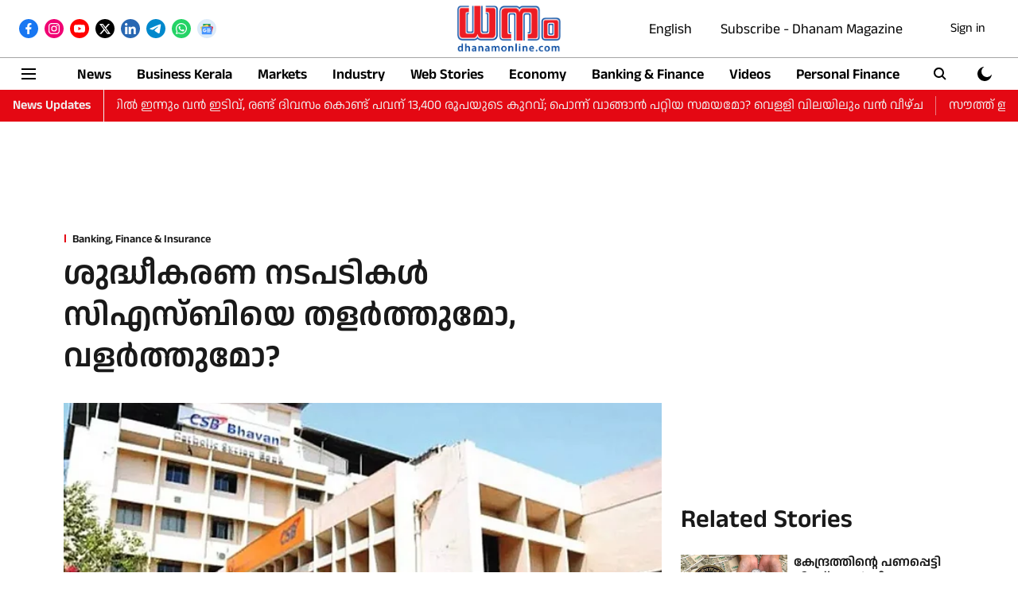

--- FILE ---
content_type: text/html; charset=utf-8
request_url: https://dhanamonline.com/industry/banking-finance/will-the-banking-system-clean-up-help-catholic-syrian-bank/
body_size: 96276
content:
<!DOCTYPE html>
<html lang="ml" dir="ltr">
<head>
    <meta charset="utf-8"/>
    <title>ശുദ്ധീകരണ നടപടികള്‍ സിഎസ്ബിയെ തളര്‍ത്തുമോ, വളര്‍ത്തുമോ?</title><link rel="canonical" href="https://dhanamonline.com/industry/banking-finance/will-the-banking-system-clean-up-help-catholic-syrian-bank"/><meta name="author" content="Dhanam News Desk"/><meta name="news_keywords" content="CSB"/><meta name="description" content="തൃശൂര്‍ ആസ്ഥാനമായ സിഎസ്ബി ബാങ്കി (മുന്‍ കാത്തലിക് സിറിയന്‍ ബാങ്ക്) ല്‍ അതൃപ്തി പുകയുകയാണ്. വിരമിക്കല്‍ പ്രായം 58 ആക്കി നിജപ്പെടുത്തിയതും സര്‍വീസ് കാലയളവില്‍ വരു"/><meta name="title" content="ശുദ്ധീകരണ നടപടികള്‍ സിഎസ്ബിയെ തളര്‍ത്തുമോ, വളര്‍ത്തുമോ?"/><meta name="keywords" content="CSB"/><meta property="og:type" content="article"/><meta property="og:url" content="https://dhanamonline.com/industry/banking-finance/will-the-banking-system-clean-up-help-catholic-syrian-bank"/><meta property="og:title" content="ശുദ്ധീകരണ നടപടികള്‍ സിഎസ്ബിയെ തളര്‍ത്തുമോ, വളര്‍ത്തുമോ?"/><meta property="og:description" content="തൃശൂര്‍ ആസ്ഥാനമായ സിഎസ്ബി ബാങ്കി (മുന്‍ കാത്തലിക് സിറിയന്‍ ബാങ്ക്) ല്‍ അതൃപ്തി പുകയുകയാണ്. വിരമിക്കല്‍ പ്രായം 58 ആക്കി നിജപ്പെടുത്തിയതും സര്‍വീസ് കാലയളവില്‍ വരു"/><meta name="twitter:card" content="summary_large_image"/><meta name="twitter:title" content="ശുദ്ധീകരണ നടപടികള്‍ സിഎസ്ബിയെ തളര്‍ത്തുമോ, വളര്‍ത്തുമോ?"/><meta name="twitter:description" content="തൃശൂര്‍ ആസ്ഥാനമായ സിഎസ്ബി ബാങ്കി (മുന്‍ കാത്തലിക് സിറിയന്‍ ബാങ്ക്) ല്‍ അതൃപ്തി പുകയുകയാണ്. വിരമിക്കല്‍ പ്രായം 58 ആക്കി നിജപ്പെടുത്തിയതും സര്‍വീസ് കാലയളവില്‍ വരു"/><meta name="robots" content="max-image-preview:large"/><meta name="twitter:image" content="https://media.assettype.com/dhanamonline-malayalam%2Fimport%2Fh-upload%2Fold_images%2F842024-csb.webp?w=1200&amp;ar=40%3A21&amp;auto=format%2Ccompress&amp;ogImage=true&amp;mode=crop&amp;enlarge=true&amp;overlay=false&amp;overlay_position=bottom&amp;overlay_width=100"/><meta property="twitter:image:alt" content="ശുദ്ധീകരണ നടപടികള്‍ സിഎസ്ബിയെ തളര്‍ത്തുമോ, വളര്‍ത്തുമോ?"/><meta property="og:image" content="https://media.assettype.com/dhanamonline-malayalam%2Fimport%2Fh-upload%2Fold_images%2F842024-csb.webp?w=1200&amp;ar=40%3A21&amp;auto=format%2Ccompress&amp;ogImage=true&amp;mode=crop&amp;enlarge=true&amp;overlay=false&amp;overlay_position=bottom&amp;overlay_width=100"/><meta property="og:image:width" content="1200"/><meta property="og:image:alt" content="ശുദ്ധീകരണ നടപടികള്‍ സിഎസ്ബിയെ തളര്‍ത്തുമോ, വളര്‍ത്തുമോ?"/><meta name="twitter:creator" content="migrator"/><meta name="twitter:site" content="@dhanamonline"/><meta name="twitter:domain" content="https://dhanamonline.com"/><meta property="fb:app_id" content="639661718521785"/><meta property="og:site_name" content="DhanamOnline"/><script type="application/ld+json">{"@context":"http://schema.org","@type":"BreadcrumbList","itemListElement":[{"@type":"ListItem","position":1,"name":"Home","item":"https://dhanamonline.com"},{"@type":"ListItem","position":2,"name":"Industry","item":"https://dhanamonline.com/industry"},{"@type":"ListItem","position":3,"name":"Banking, Finance & Insurance","item":"https://dhanamonline.com/industry/banking-finance"},{"@type":"ListItem","position":4,"name":"ശുദ്ധീകരണ നടപടികള്‍ സിഎസ്ബിയെ തളര്‍ത്തുമോ, വളര്‍ത്തുമോ?","item":"https://dhanamonline.com/industry/banking-finance/will-the-banking-system-clean-up-help-catholic-syrian-bank"}]}</script><meta/><script type="application/ld+json">{"headline":"ശുദ്ധീകരണ നടപടികള്‍ സിഎസ്ബിയെ തളര്‍ത്തുമോ, വളര്‍ത്തുമോ?","image":[{"@type":"ImageObject","url":"https://media.assettype.com/dhanamonline-malayalam/import/h-upload/old_images/842024-csb.webp?w=1200&h=675&auto=format%2Ccompress&fit=max&enlarge=true","width":"1200","height":"675"},{"@type":"ImageObject","url":"https://media.assettype.com/dhanamonline-malayalam/import/h-upload/old_images/842024-csb.webp?w=1200&h=900&auto=format%2Ccompress&fit=max&enlarge=true","width":"1200","height":"900"},{"@type":"ImageObject","url":"https://media.assettype.com/dhanamonline-malayalam/import/h-upload/old_images/842024-csb.webp?w=1200&h=1200&auto=format%2Ccompress&fit=max&enlarge=true","width":"1200","height":"1200"}],"url":"https://dhanamonline.com/industry/banking-finance/will-the-banking-system-clean-up-help-catholic-syrian-bank","datePublished":"2019-05-25T14:45:48+05:30","mainEntityOfPage":{"@type":"WebPage","@id":"https://dhanamonline.com/industry/banking-finance/will-the-banking-system-clean-up-help-catholic-syrian-bank"},"publisher":{"@type":"Organization","@context":"http://schema.org","name":"DhanamOnline","url":"https://dhanamonline.com","logo":{"@context":"http://schema.org","@type":"ImageObject","author":"dhanamonline-malayalam","contentUrl":"https://images.assettype.com/dhanamonline-malayalam/2025-01-29/bw7fjg1q/Dhanam-Header.png","url":"https://images.assettype.com/dhanamonline-malayalam/2025-01-29/bw7fjg1q/Dhanam-Header.png","name":"logo","width":"","height":""},"sameAs":["https://www.facebook.com/dhanamonline","https://www.instagram.com/dhanam_online/","https://www.youtube.com/dhanammagazine","https://x.com/dhanamonline","https://www.linkedin.com/showcase/dhanamonline/","https://t.me/dhanamonline/","https://whatsapp.com/channel/0029VaAwS1dEQIagI9vn7p3F","https://news.google.com/publications/CAAiEOciibkY5X1S_ydBfFkXIkQqFAgKIhDnIom5GOV9Uv8nQXxZFyJE"],"id":"https://dhanamonline.com"},"author":[{"@type":"Person","givenName":"Dhanam News Desk","name":"Dhanam News Desk","url":"https://dhanamonline.com/author/dhanam-news-desk"}],"keywords":"CSB","thumbnailUrl":"https://media.assettype.com/dhanamonline-malayalam/import/h-upload/old_images/842024-csb.webp?w=1200&h=675&auto=format%2Ccompress&fit=max&enlarge=true","articleBody":"തൃശൂര്‍ ആസ്ഥാനമായ സിഎസ്ബി ബാങ്കി (മുന്‍ കാത്തലിക് സിറിയന്‍ ബാങ്ക്) ല്‍ അതൃപ്തി പുകയുകയാണ്. വിരമിക്കല്‍ പ്രായം 58 ആക്കി നിജപ്പെടുത്തിയതും സര്‍വീസ് കാലയളവില്‍ വരുത്തിയ പിഴവുകള്‍ക്ക് ശിക്ഷാനടപടികള്‍ സ്വീകരിക്കുന്നതും ജീവനക്കാരുടെ കടുത്ത പ്രതിഷേധത്തിനിടയാക്കുകയും ബാങ്കിലെ ഓഫീസേഴ്‌സ് അസോസിയേഷനും ബെഫി ഘടകവും ഇതിന്റെ പേരില്‍ അടുത്തിടെ പണിമുടക്ക് നടത്തുകയും ചെയ്തു..ടേണ്‍ എറൗണ്ട് സ്ട്രാറ്റജി സ്വീകരിക്കുന്ന മാനേജ്‌മെന്റ്, കടുത്ത നിലപാടുകളിലൂടെയല്ലാതെ ബാങ്കിനെ കരകയറ്റാനാകില്ലെന്ന സൂചനയാണ് നല്‍കുന്നത്. 2013 മുതല്‍ നഷ്ടത്തിലുള്ള ബാങ്കിന്റെ ഉടന്‍ പുറത്തുവരാനിരിക്കുന്ന റിസള്‍ട്ടിലും കനത്ത നഷ്ടമാണുള്ളതെന്ന് അടുത്ത വൃത്തങ്ങള്‍ പറയുന്നു. ബാങ്കിന്റെ നടത്തിപ്പില്‍ അടിമുടി മാറ്റം വരുത്താതെ നിലനില്‍പ്പ് സാധ്യമല്ലെന്നത് വസ്തുതയാണെന്നിരിക്കെ ഈ മാറ്റങ്ങള്‍ ബാങ്കിനെ വളര്‍ത്തുമോ തളര്‍ത്തുമോ എന്നത് കണ്ടറിയേണ്ടിയിരിക്കുന്നു..എന്താണ് സിഎസ്ബിയില്‍ നടക്കുന്നത്?.സിഎസ്ബിയില്‍ വിരമിക്കല്‍ പ്രായം 58 ആണെങ്കിലും സേവനകാലാവധിയിലെ പ്രവര്‍ത്തനം വിലയിരുത്തി 60 വയസുവരെ ദീര്‍ഘിപ്പിച്ച് നല്‍കാറുണ്ട്. എന്നാല്‍ ഇപ്പോള്‍ 58 എന്നത് നിര്‍ബന്ധിതമാക്കി. മുന്‍കാലങ്ങളില്‍ എടുത്ത തീരുമാനങ്ങളുടെയും മറ്റും പേരില്‍ ശിക്ഷാനടപടികള്‍ ഒന്നിനു പിറകെ ഒന്നായി ബാങ്കിന്റെ ഉയര്‍ന്ന തലത്തിലുള്ള ജീവനക്കാരെ തേടിയെത്തി ക്കൊണ്ടിരിക്കുകയാണ്. ഗുരുതരമായ പിഴവുകള്‍ക്ക് ഡിസ്മിസലോ അല്ലെങ്കില്‍ നിര്‍ബന്ധിത വിരമിക്കലോ ആണ് ഇപ്പോള്‍ ബാങ്കിലെ രീതിയെന്ന് ജീവനക്കാര്‍ ചൂണ്ടിക്കാട്ടുന്നു..പ്രേം വാത്സയുടെ നേതൃത്വത്തിലുള്ള കനേഡിയന്‍ കമ്പനി ഫെയര്‍ ഫാക്‌സ് സിഎസ്ബിയില്‍ നിക്ഷേപം നടത്തിയതോടെയാണ് ബാങ്കിന്റെ പ്രവര്‍ത്തനശൈലിയില്‍ പ്രകടമായ വ്യത്യാസം കണ്ടുതുടങ്ങിയത്. പ്രവര്‍ത്തനക്ഷമത കൂട്ടാതെ മുന്നോട്ടുപോകാനാകില്ലെന്ന കര്‍ശന നിലപാട് സ്വീകരിച്ച പുതിയ മാനേജ്‌മെന്റിന് ജീവനക്കാരുടെ പ്രകടനവുമായി ബന്ധിപ്പിക്കാത്ത സേവനവേതന വ്യവസ്ഥകളോട് അനുകൂല നിലപാടും ഇല്ലായിരുന്നുവെന്ന് ബാങ്കിനോട് അടുത്ത വൃത്തങ്ങള്‍ സൂചന നല്‍കുന്നു..ഇതിനു പുറമെയാണ് കിട്ടാക്കടമായ വായ്പകളുടെ പേരിലും മറ്റും മുതിര്‍ന്ന.ജീവനക്കാര്‍ക്കെതിരെ നടപടികള്‍ സ്വീകരിക്കുന്നത്. ബോര്‍ഡില്‍ തീരുമാനമെടുത്ത അപേക്ഷകളുടെ പേരില്‍ പോലും ഇപ്പോള്‍ മുതിര്‍ന്ന ഉദ്യോഗസ്ഥര്‍ ബലിയാടാകുന്നുണ്ടെന്ന് പലരും ചൂണ്ടിക്കാട്ടുന്നു..''ഇത്തരം നടപടികളിലൂടെ ഡിസ്മിസ്/നിര്‍ബന്ധിത വിരമിക്കല്‍ നടപ്പാക്കുമ്പോള്‍ ബാങ്കിന് പലവിധ നേട്ടങ്ങളുണ്ടാകുന്നുണ്ട്. ഒരു ജീവനക്കാരന്‍ സാധാരണ നിലയില്‍ പിരിഞ്ഞുപോകുമ്പോള്‍ 40-50 ലക്ഷം രൂപ ബാങ്കിന് വിവിധ ഇനത്തില്‍ ചെലവു വരും. എന്നാല്‍ ഡിസ്മിസ് ചെയ്താല്‍ ഇതു വേണ്ട. ഉന്നതതലത്തിലെ പ്രായമേറിയവര്‍ പിരിഞ്ഞുപോകുമ്പോള്‍ പ്രായവും വേതനവും കുറഞ്ഞവരെ നിയമിക്കാം. ഇതുമൂലം പ്രവര്‍ത്തനക്ഷമത കൂടും. ചെലവ് ചുരുങ്ങുകയും ചെയ്യും,'' ബാങ്കിന്റെ പുതിയ നീക്കങ്ങളെ നിരീക്ഷിക്കുന്ന ഒരു മാനേജ്‌മെന്റ് വിദഗ്ധന്‍ ചൂണ്ടിക്കാട്ടുന്നു..ടേണ്‍ എറൗണ്ട് വേണം, പക്ഷേ....സിഎസ്ബിയെ സംബന്ധിച്ചിടത്തോളം ചുറുചുറുക്കുള്ള ജീവനക്കാരും ഊര്‍ജ്ജസ്വലതയോടെയുള്ള പ്രവര്‍ത്തനവും ഇപ്പോഴത്തെ സാഹചര്യത്തില്‍ അനിവാര്യമാണ്. പക്ഷേ അത് നടപ്പാക്കേണ്ടത് ഇങ്ങനെയാണോ എന്നതിലാണ് വിരുദ്ധ അഭിപ്രായങ്ങളുള്ളത്. കര്‍ശന നിലപാടുകളിലൂടെ വെട്ടിനിരത്തി ബാങ്കിനെ പുതിയ മാനേജ്‌മെന്റിന്റെ രീതികളിലേക്ക് കൊണ്ടുവരാം..അല്ലെങ്കില്‍ ജീവനക്കാരെ വിശ്വാസത്തിലെടുത്ത് അവരെ കൂടെ നിര്‍ത്തി മാറ്റങ്ങള്‍ നടപ്പാക്കാം. രണ്ടാമത്തേത് ജനപ്രിയമാകുമെങ്കിലും അതിന് സമയമേറെ എടുക്കുമെന്നതിനാലാകാം ബാങ്ക് ആദ്യ വഴി സ്വീകരിച്ചിരിക്കുന്നതെന്ന് ബാങ്കിംഗ് നിരീക്ഷകര്‍ പറയുന്നു..കിട്ടാക്കടത്തിന്റെ പേരില്‍ നടപടികള്‍ തീവ്രമായതോടെ വായ്പ അപേക്ഷകള്‍ ഉദ്യോഗസ്ഥര്‍ തൊടാതെയായി എന്നാണ് ജീവനക്കാര്‍ അടക്കം പറയുന്നത്. ഇതോടെ വായ്പ തേടി വരുന്നവര്‍ മറ്റ് ബാങ്കുകളിലേക്ക് പോകുന്നുണ്ട്..CASA മെച്ചപ്പെടുത്താനും ലിസ്റ്റിംഗ് നടപടികള്‍ വേഗത്തിലാക്കാനുമാണ് ബാങ്ക് മാനേജ്‌മെന്റ് ഇപ്പോള്‍ ശ്രമിക്കുന്നത്. ഓഹരി വിപണിയില്‍ ലിസ്റ്റ് ചെയ്യാത്ത കേരളത്തിലെ ഏക ബാങ്കാണ് സിഎസ്ബി. നിലവില്‍ ബാങ്കിന് കാല്‍ ലക്ഷത്തോളം ഓഹരിയുടമകളുണ്ട്. ഓഹരി വിപണിയില്‍ ലിസ്റ്റ് ചെയ്ത കമ്പനികളില്‍ പലതിനുമുള്ളതിനേക്കാള്‍ കൂടുതലാണിത്. അതുകൊണ്ട് പൊതുവിപണിയില്‍ വില്‍ക്കാതെ ലിസ്റ്റിംഗ് നടപടികള്‍ നടത്താനാണ് ശ്രമം നടക്കുന്നത്..സെബി ഇത്തരമൊരു നടപടിക്ക് ഇതുവരെ രാജ്യത്ത് അനുമതി നല്‍കിയിട്ടില്ലെന്നാണ് ബാങ്കിംഗ് രംഗത്തെ നിരീക്ഷകരില്‍ ചിലര്‍ പറയുന്നത്. അതുകൊണ്ട് തന്നെ സിഎസ്ബിയുടെ ഈ നീക്കവും നടപടി ചട്ടങ്ങളുടെയും മറ്റും പേരില്‍ നീണ്ടുപോയേക്കാം..ഫെയര്‍ഫാക്‌സ് ഓഹരി ഒന്നിന് 160 രൂപ എന്ന നിലയിലാണ് നിക്ഷേപം.നടത്തിയിരിക്കുന്നത്. ഫെയര്‍ഫാക്‌സിനെ സംബന്ധിച്ചിടത്തോളം ബാങ്കിനെ അവര്‍ ഉദ്ദേശിക്കുന്ന തരത്തിലേക്ക് എത്തിക്കാന്‍ 3-5 വര്‍ഷം വേണ്ടി വന്നേക്കാം. അതുവരെയുള്ള സാവകാശത്തിനായി ലിസ്റ്റിംഗ് നടപടികള്‍ ദീര്‍ഘിപ്പിക്കുമോയെന്ന ആശങ്കയും ചിലര്‍ പങ്കുവെയ്ക്കുന്നുണ്ട്..പോക്ക് എങ്ങോട്ട്?.1992-93 വരെ നല്ല നിലയില്‍ പ്രവര്‍ത്തിച്ചിരുന്ന ബാങ്കാണ് സിഎസ്ബി. ജനങ്ങളുമായി ഏറെ അടുത്തുനില്‍ക്കുന്ന ബാങ്ക് തകരാന്‍ ആര്‍ബിഐയോ പൊതുസമൂഹമോ അനുവദിക്കാന്‍ ഇടയില്ല. പക്ഷേ ലയന സാധ്യത തള്ളിക്കളയാനുമാകില്ല. എച്ച്ഡിഎഫ്‌സി പോലുള്ള വമ്പന്മാര്‍ സിഎസ്ബിയെ ഏറ്റെടുക്കുന്നത് തള്ളാനാകില്ലെന്ന് നിരീക്ഷകര്‍ പറയുന്നു..സേവന രംഗത്തുള്ള പ്രസ്ഥാനം എന്ന നിലയ്ക്ക് ജീവനക്കാരെ അസംതൃപ്തരാക്കിയുള്ള നീക്കങ്ങള്‍ ബാങ്കിന് ദോഷം ചെയ്‌തേക്കാം. എന്നാല്‍ പ്രവര്‍ത്തന മികവുമായി ബന്ധപ്പെടുത്തിയുള്ള സേവന വേതന വ്യവസ്ഥകള്‍ നിശ്ചയിക്കുന്നതിനോട് ബാങ്കിലെ യുവ ഓഫീസര്‍മാര്‍ക്ക് കടുത്ത വിയോജിപ്പൊന്നുമില്ല. തങ്ങള്‍ക്ക് അമിത തൊഴില്‍ ഭാരമോ സമ്മര്‍ദമോ ഇപ്പോഴില്ലെന്ന് പലരും രഹസ്യമായി സമ്മതിക്കുന്നുമുണ്ട്..സ്വന്തം നിലയില്‍ പ്രവര്‍ത്തനം മെച്ചപ്പെടുത്തി ബാങ്ക് എന്ന് മുന്നേറുമെന്നതാണ് ഏറ്റവും വലിയ ചോദ്യം. ഇപ്പോള്‍ പുറത്തുവിടാന്‍ തയാറായിരിക്കുന്ന ബാങ്കിന്റെ റിസള്‍ട്ട് മോശമാണെന്ന് ബാങ്കിന്റെ ഉള്ളറകള്‍ അറിയുന്നവര്‍ സൂചന നല്‍കുന്നുണ്ട്. ഈ റിസള്‍ട്ടോടെ മോശം കാലം അവസാനിക്കുമെന്ന വാദമാണ് ഒരു വിഭാഗത്തിന്റേത്. അങ്ങനെയാണെങ്കില്‍ അടുത്ത റിസള്‍ട്ടു മുതല്‍ ടേണ്‍ എറൗണ്ടിന്റെ ഫലം റിസള്‍ട്ടില്‍ പ്രതിഫലിക്കും. ബാങ്കിന്റെ തുടര്‍യാത്രയ്ക്ക് അത് സഹായകരമാകുകയും ചെയ്യും..Read DhanamOnline in EnglishSubscribe to Dhanam Magazine","dateCreated":"2019-05-25T14:45:48+05:30","dateModified":"2019-05-25T14:45:48+05:30","name":"ശുദ്ധീകരണ നടപടികള്‍ സിഎസ്ബിയെ തളര്‍ത്തുമോ, വളര്‍ത്തുമോ?","isPartOf":{"@type":"WebPage","url":"https://dhanamonline.com/industry/banking-finance/will-the-banking-system-clean-up-help-catholic-syrian-bank","primaryImageOfPage":{"@type":"ImageObject","url":"https://media.assettype.com/dhanamonline-malayalam/import/h-upload/old_images/842024-csb.webp?w=1200&h=675&auto=format%2Ccompress&fit=max&enlarge=true","width":"1200","height":"675"}},"articleSection":"Banking, Finance & Insurance","alternativeHeadline":"","description":null,"@type":"NewsArticle","@context":"http://schema.org"}</script><link rel="amphtml" href="https://dhanamonline.com/amp/story/industry/banking-finance/will-the-banking-system-clean-up-help-catholic-syrian-bank"/>
    <link href="/manifest.json" rel="manifest">
    <link rel="icon" href="/favicon.ico" type="image/x-icon">
    <meta content="width=device-width, initial-scale=1" name="viewport">
    <meta name="apple-mobile-web-app-capable" content="yes">
    <meta name="apple-mobile-web-app-status-bar-style" content="black">
    <meta name="apple-mobile-web-app-title" content="dhanamonline-malayalam">
    <meta name="theme-color" content="#ffffff">

    

    
  
<script type="application/javascript">
  (() => setTimeout(() => {
    const scriptTag = document.createElement("script");
    scriptTag.setAttribute("src", "https://cdn.onesignal.com/sdks/OneSignalSDK.js");
    scriptTag.setAttribute("async", "true");
    const head = document.head;
    head.insertBefore(scriptTag, head.firstElementChild);
  }, 8000))();
  
  var OneSignal = OneSignal || [];
  OneSignal.push(function() {
    OneSignal.init({
      appId: "a465f9ad-6c72-4cb3-8d85-1497d259845a",
      notifyButton: {
        enable: true
      },
      autoRegister: true,
      persistNotification: false,
      safari_web_id: ""
    });
  });

  OneSignal.push(function() {
    OneSignal.sendTag("dhanamonline-malayalam-breaking-news", "true").then(function(tagsSent) {
      console.info("Onesignal tags sent --> ", tagsSent);
    });
  });
</script>




            
  
      <script type="application/javascript">
      (() => setTimeout(() => {
        const scriptTag = document.createElement("script");
        scriptTag.setAttribute("src", "//pagead2.googlesyndication.com/pagead/js/adsbygoogle.js");
        scriptTag.setAttribute("async", "true");
        const head = document.head;
        head.insertBefore(scriptTag, head.firstElementChild);
        (adsbygoogle = window.adsbygoogle || []).push({
          google_ad_client: "ca-pub-2735818756196814",
          enable_page_level_ads: true
        });
      }, 4000))();
      </script>
  


    <link data-react-helmet="true" rel="preload" as="image" imagesrcset="//media.assettype.com/dhanamonline-malayalam%2Fimport%2Fh-upload%2Fold_images%2F842024-csb.webp?w=480&amp;auto=format%2Ccompress&amp;fit=max 480w,//media.assettype.com/dhanamonline-malayalam%2Fimport%2Fh-upload%2Fold_images%2F842024-csb.webp?w=640&amp;auto=format%2Ccompress&amp;fit=max 640w,//media.assettype.com/dhanamonline-malayalam%2Fimport%2Fh-upload%2Fold_images%2F842024-csb.webp?w=768&amp;auto=format%2Ccompress&amp;fit=max 768w,//media.assettype.com/dhanamonline-malayalam%2Fimport%2Fh-upload%2Fold_images%2F842024-csb.webp?w=1024&amp;auto=format%2Ccompress&amp;fit=max 1024w,//media.assettype.com/dhanamonline-malayalam%2Fimport%2Fh-upload%2Fold_images%2F842024-csb.webp?w=1200&amp;auto=format%2Ccompress&amp;fit=max 1200w" imagesizes="(max-width: 768px) 100vw, 50vw"/>
    <!-- Styles for CLS start-->
    <style>
        :root {
            --logoWidth: 160px;
            --logoHeight: 40px;
        }
        .header-height {
            height: 48px !important;
        }
        .sticky-header-height {
            height:  48px !important;
        }
        .logoHeight {
            max-height: 40px !important;
            max-width: 160px !important;
        }
        @media (min-width: 768px) {
            :root {
                --logoWidth: 160px;
                --logoHeight: 60px;
            }
            .header-height {
                height: 73px !important;
            }
            .sticky-header-height {
                height: 113px !important;
            }
            .logoHeight {
                max-height: 60px !important;
                max-width: 160px !important;
            }
        }
    </style>
   <!-- Styles for CLS end-->

    <style>
         
        @font-face {
          font-family: Anek Malayalam;
          font-style: normal;
          font-weight: 400;
          font-display: swap;
          src: url(https://d1y1r594kapmgi.cloudfront.net/quintype-ace/assets/dhanamonline-malayalam/AnekMalayalam-Regular.ttf);
        }
        @font-face {
          font-family: Anek Malayalam;
          font-style: normal;
          font-weight: 700;
          font-display: swap;
          src: url(https://fea.assettype.com/quintype-ace/assets/dhanamonline-malayalam/AnekMalayalam-SemiBold.ttf);
        }
        @font-face {
          font-family: Anek Malayalam;
          font-style: normal;
          font-weight: 400;
          font-display: swap;
          src: url(https://d1y1r594kapmgi.cloudfront.net/quintype-ace/assets/dhanamonline-malayalam/AnekMalayalam-Regular.ttf);
        }
        @font-face {
          font-family: Anek Malayalam;
          font-display: swap;
          font-weight: 700; 
          font-style: normal;
          src: url(https://fea.assettype.com/quintype-ace/assets/dhanamonline-malayalam/AnekMalayalam-SemiBold.ttf);
        }
        
        body.fonts-loaded {--primaryFont: "Anek Malayalam", -apple-system, BlinkMacSystemFont, 'Segoe UI', 'Roboto', 'Oxygen', 'Ubuntu', 'Cantarell',
  'Fira Sans', 'Droid Sans', 'Helvetica Neue', sans-serif;--secondaryFont: "Anek Malayalam", -apple-system, BlinkMacSystemFont, 'Segoe UI', 'Roboto', 'Oxygen', 'Ubuntu', 'Cantarell',
  'Fira Sans', 'Droid Sans', 'Helvetica Neue', sans-serif;--fontsize-larger: 24px;--fontsize-halfjumbo: 32px;--fontsize-largest: 29px;--fontsize-smaller: 11px;--fontsize-small: 13px;--fontsize-medium: 16px;}
        #sw-wrapper{position:fixed;background-color:#fff;align-items:center;margin:0 40px 48px;width:294px;height:248px;box-shadow:0 0 10px 0 rgba(0,0,0,.19);bottom:0;z-index:1001;flex-direction:column;display:none;right:0}.sw-app{font-weight:700;text-transform:capitalize}.sw-url{color:#858585;font-size:12px}#sw-wrapper .sw-wrapper--image{width:56px;margin-bottom:10px}#sw-wrapper #service-worker-popup{position:absolute;border:0;border-radius:0;bottom:32px;background-color:var(--primaryColor,#2c61ad)}#sw-wrapper #close-dialog{align-self:flex-end;border:0;background-color:transparent;color:var(--primaryColor,#000);padding:12px}#sw-wrapper #close-dialog svg{width:24px}@media (min-width:320px) and (max-width:767px){#sw-wrapper{position:fixed;background-color:#fff;width:100%;align-items:center;justify-content:start;height:248px;bottom:0;z-index:1001;flex-direction:column;margin:0}}
        </style>
    <style>
        /*! normalize.css v7.0.0 | MIT License | github.com/necolas/normalize.css */html{-ms-text-size-adjust:100%;-webkit-text-size-adjust:100%;line-height:1.15}article,aside,footer,header,nav,section{display:block}h1{font-size:2em;margin:.67em 0}figcaption,figure,main{display:block}figure{margin:1em 40px}hr{box-sizing:content-box;height:0;overflow:visible}pre{font-family:monospace;font-size:1em}a{-webkit-text-decoration-skip:objects;background-color:transparent}abbr[title]{border-bottom:none;text-decoration:underline;text-decoration:underline dotted}b,strong{font-weight:bolder}code,kbd,samp{font-family:monospace;font-size:1em}dfn{font-style:italic}mark{background-color:#ff0;color:#000}small{font-size:80%}sub,sup{font-size:75%;line-height:0;position:relative;vertical-align:baseline}sub{bottom:-.25em}sup{top:-.5em}audio,video{display:inline-block}audio:not([controls]){display:none;height:0}img{border-style:none}svg:not(:root){overflow:hidden}button,input,optgroup,select,textarea{font-family:var(--primaryFont);font-size:100%;line-height:1.15;margin:0}button,input{overflow:visible}button,select{text-transform:none}[type=reset],[type=submit],button,html [type=button]{-webkit-appearance:button}[type=button]::-moz-focus-inner,[type=reset]::-moz-focus-inner,[type=submit]::-moz-focus-inner,button::-moz-focus-inner{border-style:none;padding:0}[type=button]:-moz-focusring,[type=reset]:-moz-focusring,[type=submit]:-moz-focusring,button:-moz-focusring{outline:1px dotted ButtonText}fieldset{padding:.35em .75em .625em}legend{box-sizing:border-box;color:inherit;display:table;max-width:100%;padding:0;white-space:normal}progress{display:inline-block;vertical-align:baseline}textarea{overflow:auto}[type=checkbox],[type=radio]{box-sizing:border-box;padding:0}[type=number]::-webkit-inner-spin-button,[type=number]::-webkit-outer-spin-button{height:auto}[type=search]{-webkit-appearance:textfield;outline-offset:-2px}[type=search]::-webkit-search-cancel-button,[type=search]::-webkit-search-decoration{-webkit-appearance:none}::-webkit-file-upload-button{-webkit-appearance:button;font:inherit}details,menu{display:block}summary{display:list-item}canvas{display:inline-block}[hidden],template{display:none}:root{--transparentBlack:rgba(53,53,53,.5);--blackTransparent:rgba(0,0,0,.2);--rgbBlack:0,0,0;--rgbWhite:255,255,255;--white:#fff;--black:#000;--shaded-grey:#6f6d70;--base-blue:#2f73e4;--slighty-darker-blue:#4860bc;--gray-light:#818181;--grey:#dadada;--light-blue:#e7e7f6;--orange:#e84646;--light-gray:#333;--off-grey:#dadee1;--lighter-gray:#797979;--darkest-gray:#333;--darker-gray:#313131;--faded-gray:#0f0f0f;--red:#ff7171;--bright-red:#de0c0b;--blue:#023048;--gray:#5c5c5c;--gray-darkest:#232323;--gray-lighter:#a4a4a4;--gray-lightest:#e9e6e6;--facebook:#4e71a8;--twitter:#1cb7eb;--linkedin:#0077b5;--whatsapp:#25d366;--concrete:#f2f2f2;--tundora:#4c4c4c;--greyBlack:#464646;--gray-whiter:#d8d8d8;--gray-white-fa:#fafafa;--lightBlue:#5094fb;--whitest:#eaeaea;--darkBlue:#132437;--paragraphColor:#4d4d4d;--success:#2dbe65;--defaultDarkBackground:#262626;--defaultDarkBorder:rgba(161,175,194,.1);--font-size-smaller:12px;--font-size-small:14px;--font-size-base:16px;--font-size-medium:18px;--fontsize-large:24px;--fontsize-larger:32px;--oneColWidth:73px;--sevenColWidth:655px;--outerSpace:calc(50vw - 594px);--headerWidth:122px;--headerLargeWidth:190px;--headerHeight:32px;--bold:bold;--normal:normal}@media (min-width:768px){:root{--headerWidth:300px;--headerHeight:56px;--headerLargeWidth:300px}}html{font-size:100%}body{font-family:var(--primaryFont);font-size:1rem;font-weight:400;line-height:var(--bodyLineHeight);text-rendering:auto}h1,h2,h3,h4,h5,h6,ol,p,ul{font-weight:400;margin:0;padding:0}h1{font-size:2.25rem;font-weight:300;line-height:1.38889rem}h1,h2{font-family:var(--primaryFont)}h2{font-size:2rem;line-height:2.22222rem;padding:.75rem 0 .5rem}h3{font-family:var(--primaryFont);font-size:1.8125rem;line-height:1.24138rem;word-break:normal}h4{font-size:1.5rem}h4,h5{font-weight:700;line-height:1.33333rem}h5{font-size:1.125rem}h6{font-size:.8125rem;line-height:1.23077rem}p{font-size:1rem;line-height:var(--bodyLineHeight)}li,p{font-family:var(--primaryFont)}:root{--zIndex-60:600;--zIndex-header-item:601;--zIndex-social:499;--zIndex-social-popup:1000;--zIndex-sub-menu:9;--zIndex-99:99;--zIndex-search:999;--zIndex-menu:2;--zIndex-loader-overlay:1100}.play-icon{position:relative}.play-icon:after,.play-icon:before{content:"";display:block;left:50%;position:absolute;top:50%;transform:translateX(-50%) translateY(-50%)}.play-icon:before{background:#000;border-radius:50%;height:46px;opacity:.8;width:46px;z-index:10}@media (min-width:768px){.play-icon:before{height:60px;width:60px}}.play-icon:after{border-bottom:7px solid transparent;border-left:11px solid #fff;border-top:7px solid transparent;height:0;margin-left:2px;width:0;z-index:11}@media (min-width:768px){.play-icon:after{border-bottom:9px solid transparent;border-left:15px solid #fff;border-top:9px solid transparent}}.play-icon--small:before{height:46px;width:46px}@media (min-width:768px){.play-icon--small:before{height:46px;width:46px}}.play-icon--small:after{border-bottom:7px solid transparent;border-left:11px solid #fff;border-top:7px solid transparent}@media (min-width:768px){.play-icon--small:after{border-bottom:9px solid transparent;border-left:15px solid #fff;border-top:9px solid transparent}}.play-icon--medium:before{height:46px;width:46px}@media (min-width:768px){.play-icon--medium:before{height:65px;width:65px}}.play-icon--medium:after{border-bottom:7px solid transparent;border-left:11px solid #fff;border-top:7px solid transparent}@media (min-width:768px){.play-icon--medium:after{border-bottom:13px solid transparent;border-left:20px solid #fff;border-top:13px solid transparent}}.play-icon--large:before{height:46px;width:46px}@media (min-width:768px){.play-icon--large:before{height:100px;width:100px}}.play-icon--large:after{border-bottom:7px solid transparent;border-left:11px solid #fff;border-top:7px solid transparent}@media (min-width:768px){.play-icon--large:after{border-bottom:15px solid transparent;border-left:22px solid #fff;border-top:15px solid transparent}}.component-wrapper{overflow:auto;padding:32px 15px}.component-wrapper,.maxwidth-wrapper{margin-left:auto;margin-right:auto;max-width:1172px}.component-wrapper-fluid{margin-bottom:15px}@media (min-width:768px){.component-wrapper-fluid{padding-top:15px}}.card-background-color{background-color:var(--white)}.card>:nth-child(3){clear:both;content:""}.app-ad{overflow:hidden;text-align:center;width:100%}.app-ad--vertical{padding-bottom:15px;text-align:center}@media (min-width:768px){.app-ad--vertical{text-align:right}}.app-ad--mrec .adBox,.app-ad--mrec .adbutler-wrapper{padding:30px 0}.app-ad--story-mrec .adBox,.app-ad--story-mrec .adbutler-wrapper{padding-bottom:35px}.app-ad--leaderboard .adBox,.app-ad--leaderboard .adbutler-wrapper{padding:8px}.app-ad--horizontal{clear:both}.app-ad--horizontal .adBox,.app-ad--horizontal .adbutler-wrapper{padding:15px 0}.app-ad--story-horizontal .adBox,.app-ad--story-horizontal .adbutler-wrapper{padding-bottom:25px}.app-ad--grid-horizontal{grid-column:1/4}.video-play-icon{display:block;position:relative}.video-play-icon:before{background-size:88px;content:"";display:block;height:90px;left:50%;position:absolute;top:50%;transform:translate(-50%,-50%);width:90px;z-index:10}.qt-button{border-radius:100px;color:#fff;font-family:var(--primaryFont);font-size:1rem;font-weight:300;padding:10px 28px;text-align:center}.qt-button:hover{cursor:pointer}.qt-button--primary{background:#2f73e4}.qt-button--secondary{background:#2f73e4;border:1px solid #fff}.qt-button--transparent{background:transparent;border:2px solid #2f73e4;color:#2f73e4}.overlay{background:rgba(0,0,0,.09);display:none;height:100%;left:0;position:fixed;top:0;width:100%;z-index:600}.overlay--active{display:block}.sidebar{height:100%;left:0;overflow:scroll;padding:50px 48px;position:fixed;top:0;transform:translateX(-100%);transition:transform 375ms cubic-bezier(0,0,.2,1);width:100%;z-index:601}@media (min-width:768px){.sidebar{width:445px}}.sidebar.open{background-color:var(--headerBackgroundColor,#fff);color:var(--headerTextColor,#333);transform:translateX(0);transition:transform 375ms cubic-bezier(.4,0,1,1)}.ltr-side-bar{left:auto;right:0;transform:translateX(100%)}.ltr-arrow{left:0;position:absolute;right:unset}.sidebar.open.ltr-side-bar{transform:translateX(0)}.sidebar__nav__logo{font-family:var(--primaryFont);font-size:2.125rem;font-weight:700;margin-bottom:60px}.sidebar__nav__logo:after,.sidebar__nav__logo:before{content:"";display:table}.sidebar__nav__logo:after{clear:both}.sidebar__nav__logo .logo{color:#2f73e4;display:inline-block;float:left;font-family:var(--primaryFont);font-size:2.125rem;font-weight:700;max-width:210px;padding:0}.sidebar__nav__logo .logo .app-logo__element{max-height:85px;object-fit:contain}.sidebar__nav__logo .close{color:var(--headerIconColor,#a9a9a9);cursor:pointer;float:right;font-weight:300;height:22px;position:relative;top:16px;width:22px}.sidebar__social li{display:inline-block}.sidebar__social li a{margin-right:25px}ul.sidebar__info{border-top:2px solid #2f73e4;margin:0 0 50px;padding-top:30px}ul.sidebar__info li a{font-size:1.375rem!important;font-weight:300}ul.submenu li a{color:var(--headerTextColor,#a9a9a9);font-size:1.375rem;padding-bottom:25px}.sidebar__nav{font-family:var(--primaryFont)}.sidebar__nav ul{list-style:none;margin:0;padding:0}.sidebar__nav ul li{clear:both}.sidebar__nav ul li a,.sidebar__nav ul li span{cursor:pointer;display:block;font-size:1.625rem;font-weight:300;padding-bottom:30px}.sidebar__nav ul li a:hover,.sidebar__nav ul li span:hover{color:var(--headerIconColor,#a9a9a9)}.sidebar__nav ul li.has--submenu .submenu-arrow{float:right}.sidebar__nav ul li.has--submenu a,.sidebar__nav ul li.has--submenu div{display:flex;justify-content:space-between}.sidebar__nav ul li.has--submenu .submenu-arrow:after{border-style:solid;border-width:.07em .07em 0 0;color:#9e9e9e;content:"";display:inline-block;float:right;height:.45em;position:relative;top:.45em;transform:rotate(135deg);transition:transform .3s;vertical-align:top;width:.45em;will-change:transform}.sidebar__nav ul li.has--submenu.open .submenu-arrow:after{top:.65em;transform:rotate(315deg)}ul.submenu li a:hover{color:var(--headerIconColor,#a9a9a9)}ul.submenu{display:none;padding-left:38px}input,ul.submenu--show{display:block}input{background:#fff;border:none;border-radius:4px;color:#a3a3a3;font-weight:300;padding:10px 15px;width:100%}button{border-radius:100px;color:#fff;font-size:1rem;padding:10px 27px}.qt-search{align-items:center;display:flex;position:relative}.qt-search__form-wrapper{width:100%}.qt-search__form-wrapper form input{background-color:transparent;border-bottom:1px solid #d8d8d8;border-radius:0;font-size:32px;font-weight:700;opacity:.5;outline:none;padding:8px 0}.qt-search__form .search-icon{background:transparent;border:none;cursor:pointer;height:24px;outline:none;position:absolute;right:0;top:0;width:24px}html[dir=rtl] .search-icon{left:0;right:auto}.loader-overlay-container{align-items:center;background-color:rgba(0,0,0,.8);bottom:0;display:flex;flex-direction:column-reverse;justify-content:center;left:0;position:fixed;right:0;top:0;z-index:var(--zIndex-loader-overlay)}.spinning-loader{animation:spinAnimation 1.1s ease infinite;border-radius:50%;font-size:10px;height:1em;position:relative;text-indent:-9999em;transform:translateZ(0);width:1em}@keyframes spinAnimation{0%,to{box-shadow:0 -2.6em 0 0 var(--white),1.8em -1.8em 0 0 var(--blackTransparent),2.5em 0 0 0 var(--blackTransparent),1.75em 1.75em 0 0 var(--blackTransparent),0 2.5em 0 0 var(--blackTransparent),-1.8em 1.8em 0 0 var(--blackTransparent),-2.6em 0 0 0 hsla(0,0%,100%,.5),-1.8em -1.8em 0 0 hsla(0,0%,100%,.7)}12.5%{box-shadow:0 -2.6em 0 0 hsla(0,0%,100%,.7),1.8em -1.8em 0 0 var(--white),2.5em 0 0 0 var(--blackTransparent),1.75em 1.75em 0 0 var(--blackTransparent),0 2.5em 0 0 var(--blackTransparent),-1.8em 1.8em 0 0 var(--blackTransparent),-2.6em 0 0 0 var(--blackTransparent),-1.8em -1.8em 0 0 hsla(0,0%,100%,.5)}25%{box-shadow:0 -2.6em 0 0 hsla(0,0%,100%,.5),1.8em -1.8em 0 0 hsla(0,0%,100%,.7),2.5em 0 0 0 var(--white),1.75em 1.75em 0 0 var(--blackTransparent),0 2.5em 0 0 var(--blackTransparent),-1.8em 1.8em 0 0 var(--blackTransparent),-2.6em 0 0 0 var(--blackTransparent),-1.8em -1.8em 0 0 var(--blackTransparent)}37.5%{box-shadow:0 -2.6em 0 0 var(--blackTransparent),1.8em -1.8em 0 0 hsla(0,0%,100%,.5),2.5em 0 0 0 hsla(0,0%,100%,.7),1.75em 1.75em 0 0 var(--white),0 2.5em 0 0 var(--blackTransparent),-1.8em 1.8em 0 0 var(--blackTransparent),-2.6em 0 0 0 var(--blackTransparent),-1.8em -1.8em 0 0 var(--blackTransparent)}50%{box-shadow:0 -2.6em 0 0 var(--blackTransparent),1.8em -1.8em 0 0 var(--blackTransparent),2.5em 0 0 0 hsla(0,0%,100%,.5),1.75em 1.75em 0 0 hsla(0,0%,100%,.7),0 2.5em 0 0 var(--white),-1.8em 1.8em 0 0 var(--blackTransparent),-2.6em 0 0 0 var(--blackTransparent),-1.8em -1.8em 0 0 var(--blackTransparent)}62.5%{box-shadow:0 -2.6em 0 0 var(--blackTransparent),1.8em -1.8em 0 0 var(--blackTransparent),2.5em 0 0 0 var(--blackTransparent),1.75em 1.75em 0 0 hsla(0,0%,100%,.5),0 2.5em 0 0 hsla(0,0%,100%,.7),-1.8em 1.8em 0 0 var(--white),-2.6em 0 0 0 var(--blackTransparent),-1.8em -1.8em 0 0 var(--blackTransparent)}75%{box-shadow:0 -2.6em 0 0 var(--blackTransparent),1.8em -1.8em 0 0 var(--blackTransparent),2.5em 0 0 0 var(--blackTransparent),1.75em 1.75em 0 0 var(--blackTransparent),0 2.5em 0 0 hsla(0,0%,100%,.5),-1.8em 1.8em 0 0 hsla(0,0%,100%,.7),-2.6em 0 0 0 var(--white),-1.8em -1.8em 0 0 var(--blackTransparent)}87.5%{box-shadow:0 -2.6em 0 0 var(--blackTransparent),1.8em -1.8em 0 0 var(--blackTransparent),2.5em 0 0 0 var(--blackTransparent),1.75em 1.75em 0 0 var(--blackTransparent),0 2.5em 0 0 var(--blackTransparent),-1.8em 1.8em 0 0 hsla(0,0%,100%,.5),-2.6em 0 0 0 hsla(0,0%,100%,.7),-1.8em -1.8em 0 0 var(--white)}}.icon.loader{fill:var(--primaryColor);height:50px;left:calc(50% - 50px);position:fixed;top:calc(50% - 25px);width:100px}:root{--arrow-c-brand1:#ff214b;--arrow-c-brand2:#1bbb87;--arrow-c-brand3:#6fe7c0;--arrow-c-brand4:#f6f8ff;--arrow-c-brand5:#e9e9e9;--arrow-c-accent1:#2fd072;--arrow-c-accent2:#f5a623;--arrow-c-accent3:#f81010;--arrow-c-accent4:#d71212;--arrow-c-accent5:#f2f2f2;--arrow-c-accent6:#e8eaed;--arrow-c-mono1:#000;--arrow-c-mono2:rgba(0,0,0,.9);--arrow-c-mono3:rgba(0,0,0,.7);--arrow-c-mono4:rgba(0,0,0,.6);--arrow-c-mono5:rgba(0,0,0,.3);--arrow-c-mono6:rgba(0,0,0,.2);--arrow-c-mono7:rgba(0,0,0,.1);--arrow-c-invert-mono1:#fff;--arrow-c-invert-mono2:hsla(0,0%,100%,.9);--arrow-c-invert-mono3:hsla(0,0%,100%,.7);--arrow-c-invert-mono4:hsla(0,0%,100%,.6);--arrow-c-invert-mono5:hsla(0,0%,100%,.3);--arrow-c-invert-mono6:hsla(0,0%,100%,.2);--arrow-c-invert-mono7:hsla(0,0%,100%,.1);--arrow-c-invert-mono8:#dedede;--arrow-c-invert-mono9:hsla(0,0%,87%,.1);--arrow-c-dark:#0d0d0d;--arrow-c-light:#fff;--arrow-spacing-xxxs:2px;--arrow-spacing-xxs:4px;--arrow-spacing-xs:8px;--arrow-spacing-s:12px;--arrow-spacing-m:16px;--arrow-spacing-20:20px;--arrow-spacing-l:24px;--arrow-spacing-xl:32px;--arrow-spacing-28:28px;--arrow-spacing-48:48px;--arrow-spacing-40:40px;--arrow-spacing-96:96px;--arrow-fs-tiny:14px;--arrow-fs-xs:16px;--arrow-fs-s:18px;--arrow-fs-m:20px;--arrow-fs-l:24px;--arrow-fs-xl:26px;--arrow-fs-xxl:30px;--arrow-fs-huge:32px;--arrow-fs-big:40px;--arrow-fs-jumbo:54px;--arrow-fs-28:28px;--arrow-typeface-primary:-apple-system,BlinkMacSystemFont,"Helvetica Neue",Helvetica,Arial,sans-serif;--arrow-typeface-secondary:Verdana,Geneva,Tahoma,sans-serif;--arrow-sans-serif:sans-serif;--arrow-lh-1:1;--arrow-lh-2:1.2;--arrow-lh-3:1.3;--arrow-lh-4:1.4;--arrow-lh-5:1.5;--arrow-fw-light:300;--arrow-fw-normal:400;--arrow-fw-500:500;--arrow-fw-semi-bold:600;--arrow-fw-bold:700;--light-border:var(--arrow-c-invert-mono7);--dark-border:var(--arrow-c-mono7);--fallback-img:#e8e8e8;--z-index-9:9;--z-index-1:1}.arrow-component{-webkit-font-smoothing:antialiased;-moz-osx-font-smoothing:grayscale;-moz-font-feature-settings:"liga" on;font-family:var(--arrow-typeface-primary);font-weight:var(--arrow-fw-normal);text-rendering:optimizeLegibility}.arrow-component h1,.arrow-component h2,.arrow-component h3,.arrow-component h4,.arrow-component h5,.arrow-component h6,.arrow-component ol,.arrow-component ul{font-family:var(--arrow-typeface-primary)}.arrow-component li,.arrow-component p{font-size:var(--arrow-fs-xs);line-height:var(--arrow-lh-1)}.arrow-component figure{margin:0;padding:0}.arrow-component h1{font-size:var(--arrow-fs-28);font-stretch:normal;font-style:normal;font-weight:var(--arrow-fw-bold);letter-spacing:normal;line-height:var(--arrow-lh-3)}@media only screen and (min-width:768px){.arrow-component h1{font-size:var(--arrow-fs-big)}}.arrow-component h2{font-size:var(--arrow-fs-l);font-stretch:normal;font-style:normal;font-weight:var(--arrow-fw-bold);letter-spacing:normal;line-height:var(--arrow-lh-3)}@media only screen and (min-width:768px){.arrow-component h2{font-size:var(--arrow-fs-huge)}}.arrow-component h3{font-size:var(--arrow-fs-m);font-stretch:normal;font-style:normal;font-weight:var(--arrow-fw-bold);letter-spacing:normal;line-height:var(--arrow-lh-3)}@media only screen and (min-width:768px){.arrow-component h3{font-size:var(--arrow-fs-l)}}.arrow-component h4{font-size:var(--arrow-fs-s);font-stretch:normal;font-style:normal;font-weight:var(--arrow-fw-bold);letter-spacing:normal;line-height:var(--arrow-lh-3)}@media only screen and (min-width:768px){.arrow-component h4{font-size:var(--arrow-fs-m)}}.arrow-component h5{font-size:var(--arrow-fs-xs);font-stretch:normal;font-style:normal;font-weight:var(--arrow-fw-bold);letter-spacing:normal;line-height:var(--arrow-lh-3)}@media only screen and (min-width:768px){.arrow-component h5{font-size:var(--arrow-fs-s)}}.arrow-component h6{font-size:var(--arrow-fs-xs);font-weight:var(--arrow-fw-bold);line-height:var(--arrow-lh-3)}.arrow-component h6,.arrow-component p{font-stretch:normal;font-style:normal;letter-spacing:normal}.arrow-component p{font-family:var(--arrow-typeface-secondary);font-size:var(--arrow-fs-m);font-weight:400;line-height:var(--arrow-lh-5);word-break:break-word}.arrow-component.full-width-with-padding{margin-left:calc(-50vw + 50%);margin-right:calc(-50vw + 50%);padding:var(--arrow-spacing-m) calc(50vw - 50%) var(--arrow-spacing-xs) calc(50vw - 50%)}.p-alt{font-size:var(--arrow-fs-xs);font-stretch:normal;font-style:normal;font-weight:400;letter-spacing:normal;line-height:var(--arrow-lh-5)}.author-name,.time{font-weight:400}.author-name,.section-tag,.time{font-size:var(--arrow-fs-tiny);font-stretch:normal;font-style:normal;letter-spacing:normal}.section-tag{font-weight:700;line-height:normal}.arr-hidden-desktop{display:none}@media only screen and (max-width:768px){.arr-hidden-desktop{display:block}}.arr-hidden-mob{display:block}@media only screen and (max-width:768px){.arr-hidden-mob{display:none}}.arr-custom-style a{border-bottom:1px solid var(--arrow-c-mono2);color:var(--arrow-c-mono2)}.arr-story-grid{grid-column-gap:var(--arrow-spacing-l);display:grid;grid-template-columns:repeat(4,minmax(auto,150px));margin:0 12px;position:relative}@media only screen and (min-width:768px){.arr-story-grid{grid-template-columns:[grid-start] minmax(48px,auto) [container-start] repeat(12,minmax(auto,55px)) [container-end] minmax(48px,auto) [grid-end];margin:unset}}@media only screen and (min-width:768px) and (min-width:1025px){.arr-story-grid{grid-template-columns:[grid-start] minmax(56px,auto) [container-start] repeat(12,minmax(auto,73px)) [container-end] minmax(56px,auto) [grid-end]}}.content-style{display:contents}.with-rounded-corners,.with-rounded-corners img{border-radius:var(--arrow-spacing-s)}.arr-image-placeholder{background-color:#f0f0f0}.arr--share-sticky-wrapper{bottom:0;justify-items:flex-start;margin:var(--arrow-spacing-l) 0;position:absolute;right:0;top:120px}@media only screen and (min-width:1025px){.arr--share-sticky-wrapper{left:0;right:unset}}html[dir=rtl] .arr--share-sticky-wrapper{left:0;right:unset}@media only screen and (min-width:1025px){html[dir=rtl] .arr--share-sticky-wrapper{left:unset;right:0}}:root{--max-width-1172:1172px;--spacing-40:40px}body{--arrow-typeface-primary:var(--primaryFont);--arrow-typeface-secondary:var(--secondaryFont);--arrow-c-brand1:var(--primaryColor);--fallback-img:var(--primaryColor);background:#f5f5f5;color:var(--textColor);margin:0;overflow-anchor:none;overflow-x:hidden}#container{min-height:100vh;width:100%}#header-logo img,#header-logo-mobile img{align-content:center;height:var(--logoHeight);width:var(--logoWidth)}.breaking-news-wrapper{min-height:32px}@media (min-width:768px){.breaking-news-wrapper{min-height:40px}}.breaking-news-wrapper.within-container{min-height:48px}@media (min-width:768px){.breaking-news-wrapper.within-container{min-height:72px}}#row-4{max-width:1172px;min-height:100%}*{box-sizing:border-box}.container{margin:0 auto;max-width:1172px;padding:0 16px}h1{font-family:Open Sans,sans-serif;font-size:1.875rem;font-weight:800;margin:10px 0;text-transform:uppercase}h1 span{font-family:Cardo,serif;font-size:1.5rem;font-style:italic;font-weight:400;margin:0 5px;text-transform:none}.toggle{display:block;height:30px;margin:30px auto 10px;width:28px}.toggle span:after,.toggle span:before{content:"";left:0;position:absolute;top:-9px}.toggle span:after{top:9px}.toggle span{display:block;position:relative}.toggle span,.toggle span:after,.toggle span:before{backface-visibility:hidden;background-color:#000;border-radius:2px;height:5px;transition:all .3s;width:100%}.toggle.on span{background-color:transparent}.toggle.on span:before{background-color:#fff;transform:rotate(45deg) translate(5px,5px)}.toggle.on span:after{background-color:#fff;transform:rotate(-45deg) translate(7px,-8px)}.story-card__image.story-card__image--cover.set-fallback{padding:0}a{color:inherit;text-decoration:none}.arr--headline,.arr--story-headline{word-break:break-word}.arrow-component.arr--four-col-sixteen-stories .arr--collection-name h3,.arrow-component.arr--two-col-four-story-highlight .arr--collection-name h3{font-size:inherit;font-weight:inherit}.arrow-component.arr--collection-name .arr-collection-name-border-left{font-size:1.625rem!important;margin-left:-4px;min-width:8px;width:8px}@media (min-width:768px){.arrow-component.arr--collection-name .arr-collection-name-border-left{font-size:2.125rem!important}}.arrow-component.arr--headline h2{padding:0}.sticky-layer{box-shadow:0 1px 6px 0 rgba(0,0,0,.1);left:0;position:fixed;right:0;top:0;z-index:var(--zIndex-search)}.ril__toolbarItem .arr--hyperlink-button{position:relative;top:6px}.arr--text-element p{margin-bottom:15px;word-break:break-word}.arr--text-element ul li{font-family:var(--arrow-typeface-secondary);font-size:var(--arrow-fs-s);line-height:var(--arrow-lh-5);margin-bottom:4px;word-break:break-word}@media (min-width:768px){.arr--text-element ul li{font-size:var(--arrow-fs-m)}}.arr--text-element ol li{margin-bottom:4px}.arr--text-element ul li p{margin-bottom:unset}.arr--blurb-element blockquote{margin:unset}.arr--quote-element p:first-of-type{font-family:var(--primaryFont)}.elm-onecolstorylist{grid-column:1/4}.ril-image-current{width:auto!important}.ril__image,.ril__imageNext,.ril__imagePrev{max-width:100%!important}.rtl-twoColSixStories .arr--content-wrapper{order:-1}.rtl-threeColTwelveStories{order:2}.author-card-wrapper div{display:inline!important}.mode-wrapper{min-width:52px;padding:var(--arrow-spacing-xs) var(--arrow-spacing-m)}@media (--viewport-medium ){.mode-wrapper{min-width:44px;padding:var(--arrow-spacing-xs) var(--arrow-spacing-s)}}img.qt-image{object-fit:cover;width:100%}.qt-image-16x9{margin:0;overflow:hidden;padding-top:56.25%;position:relative}.qt-image-16x9 img{left:0;position:absolute;top:0}.qt-responsive-image{margin:0;overflow:hidden;padding-top:56.25%;position:relative}@media (min-width:768px){.qt-responsive-image{padding-top:37.5%}}.qt-responsive-image img{left:0;position:absolute;top:0}.qt-image-2x3{margin:0}img{display:block;max-width:100%;width:100%}.row{clear:both}.row:after,.row:before{content:"";display:table}.row:after{clear:both}@media (min-width:768px){.col-4:nth-of-type(2n){margin-right:0}}.section__head__title{margin-bottom:20px}@media (min-width:992px){.section__head__title{margin-bottom:30px}}.sub--section{background:rgba(0,0,0,.5);color:#fff;font-size:1.25rem;font-weight:700;padding:6px 14px}.section__card--image{margin-bottom:23px}.author--submission{color:#3d3d3d;font-size:.6875rem;font-weight:300}@media (min-width:992px){.author--submission{font-size:.875rem}}.slick-next{margin-right:0}@media (min-width:992px){.slick-next{margin-right:20px}}.slick-prev{margin-left:0}@media (min-width:992px){.slick-prev{margin-left:20px}}body.dir-right{direction:rtl}.story-element-data-table{max-width:calc(100vw - 24px);overflow:auto;word-break:normal!important}@media (min-width:768px){.story-element-data-table{max-width:62vw}}@media (min-width:768px) and (min-width:1024px){.story-element-data-table{max-width:100%}}.story-element-data-table table{border-collapse:collapse;margin:0 auto}.story-element-data-table th{background-color:var(--gray-lighter)}.story-element-data-table td,.story-element-data-table th{border:1px solid var(--shaded-grey);min-width:80px;padding:5px;vertical-align:text-top}html[dir=rtl] .story-element-data-table table{direction:ltr}html[dir=rtl] .story-element-data-table td,html[dir=rtl] .story-element-data-table th{direction:rtl}.static-container{color:var(--staticTextColor);margin-bottom:15px;margin-left:auto;margin-right:auto;max-width:1172px;overflow:auto;padding:15px 15px 0}@media (min-width:768px){.static-container{padding:30px}}@media (min-width:992px){.static-container{padding:50px 120px}}.static-container__wrapper{padding:20px}@media (min-width:768px){.static-container__wrapper{padding:30px}}@media (min-width:992px){.static-container__wrapper{padding:30px 40px}}.static-container h1,.static-container__headline{color:var(--staticHeadlineColor);font-family:var(--primaryFont);font-size:1.5rem;font-weight:700;line-height:var(--headlineLineHeight);margin:10px 0;text-align:left;text-transform:capitalize}@media (min-width:768px){.static-container h1,.static-container__headline{font-size:1.5rem;margin-bottom:30px}}@media (min-width:992px){.static-container h1,.static-container__headline{font-size:2rem}}.static-container h2,.static-container__sub-headline{color:var(--staticHeadlineColor);font-size:1.25rem;font-weight:700;line-height:1.5}@media (min-width:768px){.static-container h2,.static-container__sub-headline{font-size:1.25rem}}@media (min-width:992px){.static-container h2,.static-container__sub-headline{font-size:1.5rem}}.static-container h3{color:var(--staticHeadlineColor);font-size:1rem;font-weight:700;line-height:1.5;margin-bottom:4px;margin-top:12px}@media (min-width:768px){.static-container h3{font-size:1rem}}@media (min-width:992px){.static-container h3{font-size:1.25rem}}.static-container h4{color:var(--staticHeadlineColor);font-size:1rem;font-weight:700;margin-bottom:4px;margin-top:12px}@media (min-width:992px){.static-container h4{font-size:1.125rem}}.static-container h5,.static-container h6{color:var(--staticHeadlineColor);font-size:1rem;font-weight:700;margin-bottom:4px;margin-top:12px}.static-container__media-object{display:flex;flex-direction:column}.static-container__media-object-info{color:var(--staticInfoColor);font-style:italic;margin:10px 0 15px}@media (min-width:768px){.static-container__media-object-content{display:flex}}.static-container__media-object-content__image{flex-basis:190px;flex-shrink:0;margin:0 15px 15px 0}.static-container__media-object-content__image img{border:1px solid var(--mode-color);border-radius:50%}.static-container ol,.static-container ul,.static-container__list{color:var(--staticTextColor);margin-top:15px;padding-left:20px}.static-container li{color:var(--staticTextColor)}.static-container p,.static-container__description,.static-container__list,.static-container__media-object{color:var(--staticTextColor);font-family:var(--secondaryFont);font-size:1rem;line-height:1.5;margin-bottom:15px}.static-container p:last-child,.static-container__description:last-child,.static-container__list:last-child,.static-container__media-object:last-child{margin-bottom:25px}@media (min-width:992px){.static-container p,.static-container__description,.static-container__list,.static-container__media-object{font-size:1.25rem}}.static-container__tlm-list{padding-left:20px}.static-container__subheadline{margin-bottom:10px}.static-container__footer--images{align-items:center;display:flex;flex-wrap:wrap;height:50px;justify-content:space-between;margin:30px 0}.static-container__footer--images img{height:100%;width:auto}.static-container__override-list{margin-left:17px}.static-container__override-list-item{padding-left:10px}.static-container__override-a,.static-container__override-a:active,.static-container__override-a:focus,.static-container__override-a:hover{color:var(--primaryColor);cursor:pointer;text-decoration:underline}.static-container .awards-image{margin:0 auto;width:200px}.svg-handler-m__social-svg-wrapper__C20MA,.svg-handler-m__svg-wrapper__LhbXl{align-items:center;display:flex;height:24px}.svg-handler-m__social-svg-wrapper__C20MA{margin-right:8px}.dir-right .svg-handler-m__social-svg-wrapper__C20MA{margin-left:8px;margin-right:unset}@media (min-width:768px){.svg-handler-m__mobile__1cu7J{display:none}}.svg-handler-m__desktop__oWJs5{display:none}@media (min-width:768px){.svg-handler-m__desktop__oWJs5{display:block}}.svg-handler-m__wrapper-mode-icon__hPaAN{display:flex}.breaking-news-module__title__oWZgt{background-color:var(--breakingNewsBgColor);border-right:1px solid var(--breakingNewsTextColor);color:var(--breakingNewsTextColor);display:none;font-family:var(--secondaryFont);font-size:14px;z-index:1}.dir-right .breaking-news-module__title__oWZgt{border-left:1px solid var(--breakingNewsTextColor);border-right:none;padding-left:20px}@media (min-width:1200px){.breaking-news-module__title__oWZgt{display:block;font-size:16px;font-weight:700;padding:2px 16px}}.breaking-news-module__content__9YorK{align-self:center;color:var(--breakingNewsTextColor);display:block;font-family:var(--secondaryFont);font-size:14px;font-weight:400;padding:0 16px}@media (min-width:1200px){.breaking-news-module__content__9YorK{font-size:16px}}.breaking-news-module__full-width-container__g7-8x{background-color:var(--breakingNewsBgColor);display:flex;width:100%}.breaking-news-module__container__mqRrr{background-color:var(--breakingNewsBgColor);display:flex;margin:0 auto;max-width:1142px}.breaking-news-module__bg-wrapper__6CUzG{padding:8px 0}@media (min-width:1200px){.breaking-news-module__bg-wrapper__6CUzG{padding:16px 0}}.breaking-news-module__breaking-news-collection-wrapper__AQr0N{height:32px;overflow:hidden;white-space:nowrap}@media (min-width:1200px){.breaking-news-module__breaking-news-collection-wrapper__AQr0N{height:40px}}.breaking-news-module__breaking-news-wrapper__FVlA4{align-self:center;overflow:hidden;white-space:nowrap;width:100%}.react-marquee-box,.react-marquee-box .marquee-landscape-wrap{height:100%;left:0;overflow:hidden;position:relative;top:0;width:100%}.react-marquee-box .marquee-landscape-wrap{align-items:center;display:flex}.marquee-landscape-item.marquee-landscape-item-alt{display:none}.react-marquee-box .marquee-landscape-wrap .marquee-landscape-item{height:100%;white-space:nowrap}.react-marquee-box .marquee-landscape-wrap .marquee-landscape-item .marquee-container{color:var(--breakingNewsTextColor);display:inline-block;height:100%;padding:0 16px;position:relative;white-space:nowrap}.react-marquee-box .marquee-landscape-wrap .marquee-landscape-item .marquee-container.dot-delimiter:after{content:".";position:absolute;right:0;top:-4px}.react-marquee-box .marquee-landscape-wrap .marquee-landscape-item .marquee-container.pipe-delimiter:after{border-right:1px solid var(--breakingNewsTextColor);content:" ";height:100%;opacity:.5;position:absolute;right:0;top:0}.react-marquee-box .marquee-landscape-wrap .marquee-landscape-exceed .marquee-container:last-child:after{content:none}.user-profile-m__avatar__ZxI5f{border-radius:5px;width:24px}.user-profile-m__sign-in-btn__h-njy{min-width:61px}@media (max-width:766px){.user-profile-m__sign-in-btn__h-njy{display:none}}.user-profile-m__sign-in-svg__KufX4{display:none}@media (max-width:766px){.user-profile-m__sign-in-svg__KufX4{display:block}}.user-profile-m__sign-btn__1r1gq .user-profile-m__white-space__i1e3z{color:var(--black);color:var(--secondaryHeaderTextColor,var(--black));cursor:pointer}.user-profile-m__single-layer__Lo815.user-profile-m__sign-btn__1r1gq .user-profile-m__white-space__i1e3z{color:var(--black);color:var(--primaryHeaderTextColor,var(--black))}.user-profile-m__user-data__d1KDl{background-color:var(--white);background-color:var(--secondaryHeaderBackgroundColor,var(--white));box-shadow:0 2px 10px 0 rgba(0,0,0,.1);position:absolute;right:0;top:38px;width:200px;z-index:999}@media (min-width:767px){.user-profile-m__user-data__d1KDl{right:-10px;top:50px}}.user-profile-m__overlay__ShmRW{bottom:0;cursor:auto;height:100vh;left:0;overflow:scroll;right:0;top:0;z-index:9999}@media (min-width:767px){.user-profile-m__overlay__ShmRW{overflow:hidden}}.user-profile-m__user-data__d1KDl ul{color:var(--black);color:var(--primaryHeaderTextColor,var(--black));list-style:none;padding:12px 0}.user-profile-m__user-details__4iOZz{height:24px;position:relative;width:24px}.user-profile-m__user-details__4iOZz .icon.author-icon{fill:var(--black);fill:var(--secondaryHeaderTextColor,var(--black));cursor:pointer}.user-profile-m__single-layer__Lo815.user-profile-m__user-details__4iOZz .icon.author-icon{fill:var(--black);fill:var(--primaryHeaderTextColor,var(--black));cursor:pointer}.user-profile-m__user-details__4iOZz img{border-radius:50%;cursor:pointer;height:24px;width:24px}.user-profile-m__user-data__d1KDl ul li{color:var(--black);color:var(--secondaryHeaderTextColor,var(--black));padding:8px 16px}.user-profile-m__user-data__d1KDl ul li a{display:block}.user-profile-m__user-data__d1KDl ul li:hover{background:rgba(0,0,0,.2)}body.user-profile-m__body-scroll__meqnJ{overflow:hidden}.user-profile-m__single-layer__Lo815 .user-profile-m__user-data__d1KDl{background-color:var(--white);background-color:var(--primaryHeaderBackgroundColor,var(--white));right:-20px}@media (min-width:767px){.user-profile-m__single-layer__Lo815 .user-profile-m__user-data__d1KDl{right:-30px;top:42px}}.user-profile-m__single-layer__Lo815 .user-profile-m__user-data__d1KDl ul li a{color:var(--black);color:var(--primaryHeaderTextColor,var(--black))}.menu-m__top-level-menu__rpg59{display:flex;flex-wrap:wrap;list-style:none;overflow-x:auto;overflow:inherit}@media (min-width:768px){.menu-m__top-level-menu__rpg59{scrollbar-width:none}}.menu-m__primary-menu-scroll__uneJ2{overflow:hidden}@media (min-width:768px){.menu-m__primary-menu-override__E7mf2{flex-wrap:unset}}.menu-m__menu-item__Zj0zc a{white-space:unset}@media (min-width:768px){.menu-m__sub-menu__KsNTf{left:auto}}.menu-m__sub-menu__KsNTf{left:inherit}.menu-m__horizontal-submenu__rNu81{border-bottom:1px solid var(--white);display:block;overflow-x:unset;position:unset}@media (min-width:768px){.menu-m__horizontal-submenu__rNu81{border-bottom:unset}}.menu-m__sub-menu-placeholder__RElas{padding:8px 11px}.menu-m__sub-menu-rtl__gCNPL{display:flex;flex-direction:row-reverse}@media (min-width:768px){.menu-m__sub-menu-rtl__gCNPL{transform:none!important}}.menu-m__sidebar__HWXlc .menu-m__sub-menu__KsNTf{background-color:#fff;background-color:var(--primaryHeaderBackgroundColor,#fff);display:none;font-family:var(--secondaryFont);font-size:16px;list-style-type:none;top:45px;width:220px}.menu-m__menu-row__89SgS.menu-m__menu__JD9zy .menu-m__sub-menu__KsNTf{background-color:#fff;background-color:var(--headerBackgroundColor,#fff);box-shadow:0 8px 16px 0 var(--blackTransparent);display:none;list-style-type:none;position:absolute;top:45px}.menu-m__menu-row__89SgS.menu-m__menu__JD9zy .menu-m__has-child__iKnw- .menu-m__sub-menu__KsNTf{-ms-overflow-style:none;background-color:#fff;background-color:var(--primaryHeaderBackgroundColor,#fff);box-shadow:0 8px 16px 0 var(--blackTransparent);list-style-type:none;max-height:445px;overflow-y:scroll;position:absolute;top:100%;z-index:var(--zIndex-menu)}@media (min-width:768px){.menu-m__menu-row__89SgS.menu-m__menu__JD9zy .menu-m__has-child__iKnw- .menu-m__sub-menu__KsNTf{display:none;min-width:184px;width:240px}}.menu-m__menu-row__89SgS.menu-m__menu__JD9zy .menu-m__has-child__iKnw- .menu-m__sub-menu__KsNTf::-webkit-scrollbar{display:none}.menu-m__header-default__FM3UM .menu-m__sub-menu-item__MxQxv:hover,.menu-m__header-secondary__2faEx .menu-m__sub-menu-item__MxQxv:hover{background-color:rgba(0,0,0,.2);color:var(--light-gray);color:var(--primaryHeaderTextColor,var(--light-gray))}.menu-m__sidebar__HWXlc .menu-m__sub-menu__KsNTf .menu-m__sub-menu-item__MxQxv{display:flex;margin:0;padding:0;text-decoration:none}.menu-m__sidebar__HWXlc .menu-m__sub-menu__KsNTf .menu-m__sub-menu-item__MxQxv,.menu-m__single-layer__1yFK7 .menu-m__sub-menu__KsNTf .menu-m__sub-menu-item__MxQxv{background-color:#fff;background-color:var(--primaryHeaderBackgroundColor,#fff);color:#333;color:var(--primaryHeaderTextColor,#333)}.menu-m__menu-row__89SgS.menu-m__menu__JD9zy .menu-m__sub-menu__KsNTf .menu-m__sub-menu-item__MxQxv{color:#000;color:var(--primaryHeaderTextColor,#000);display:block;font-family:var(--secondaryFont);font-size:var(--font-size-medium);padding:8px 12px;text-decoration:none;white-space:unset}@media (min-width:768px){.menu-m__menu-row__89SgS.menu-m__menu__JD9zy .menu-m__sub-menu__KsNTf .menu-m__sub-menu-item__MxQxv{white-space:normal}}.menu-m__sidebar__HWXlc .menu-m__sub-menu__KsNTf .menu-m__sub-menu-item__MxQxv:hover{background-color:rgba(0,0,0,.2);color:#333;color:var(--secondaryHeaderTextColor,#333)}@media (min-width:768px){.menu-m__sidebar__HWXlc .menu-m__sub-menu__KsNTf .menu-m__sub-menu-item__MxQxv:hover{background-color:rgba(0,0,0,.2);color:#333;color:var(--primaryHeaderTextColor,#333)}.menu-m__single-layer__1yFK7 .menu-m__sub-menu__KsNTf .menu-m__sub-menu-item__MxQxv:hover{background-color:rgba(0,0,0,.2)}}.menu-m__menu-row__89SgS.menu-m__menu__JD9zy .menu-m__sub-menu__KsNTf .menu-m__sub-menu-item__MxQxv:hover{background-color:rgba(0,0,0,.2);color:#333;color:var(--primaryHeaderTextColor,#333)}.menu-m__header-default__FM3UM{flex-wrap:unset;overflow-x:auto}.menu-m__header-default__FM3UM .menu-m__sub-menu__KsNTf.menu-m__open-submenu__qgadX{align-items:baseline;display:flex;left:0;line-height:18px;margin-top:0;max-width:unset;width:100%}@media (max-width:767px){.menu-m__header-default__FM3UM .menu-m__sub-menu__KsNTf.menu-m__open-submenu__qgadX{left:0!important}}.menu-m__header-default__FM3UM .menu-m__menu-item__Zj0zc{color:var(--black);color:var(--primaryHeaderTextColor,var(--black));display:block;font-family:var(--primaryFont);font-size:14px;font-weight:var(--bold);padding:6px 16px;transition:color .4s ease;white-space:nowrap}@media (min-width:768px){.menu-m__header-default__FM3UM .menu-m__menu-item__Zj0zc{font-size:18px}}.menu-m__header-default__FM3UM .menu-m__menu-item__Zj0zc a{color:var(--black);color:var(--primaryHeaderTextColor,var(--black));display:block;font-family:var(--primaryFont);font-size:14px;font-weight:var(--bold);padding:0;transition:color .4s ease;white-space:nowrap}@media (min-width:768px){.menu-m__header-default__FM3UM .menu-m__menu-item__Zj0zc a{font-size:18px}}.menu-m__header-default__FM3UM .menu-m__sub-menu-item__MxQxv a{font-weight:400}@media (min-width:768px){.menu-m__menu-item__Zj0zc .menu-m__sub-menu-item__MxQxv a{white-space:normal}}.menu-m__sidebar__HWXlc .menu-m__menu-item__Zj0zc.menu-m__has-child__iKnw-{align-items:center;cursor:pointer;justify-content:space-between}@media (min-width:768px){.menu-m__header-default__FM3UM .menu-m__menu-item__Zj0zc.menu-m__has-child__iKnw-:hover,.menu-m__single-layer-header-default__AjB1l .menu-m__menu-item__Zj0zc.menu-m__has-child__iKnw-:hover{box-shadow:0 10px 0 -1px var(--black);box-shadow:0 10px 0 -1px var(--primaryHeaderTextColor,var(--black))}}.menu-m__header-one-secondary__nTBfy{display:none}@media (min-width:768px){.menu-m__header-one-secondary__nTBfy{align-items:center;display:flex}}.menu-m__header-secondary__2faEx .menu-m__menu-item__Zj0zc,.menu-m__header-secondary__2faEx .menu-m__menu-item__Zj0zc a,.menu-m__header-secondary__2faEx .menu-m__menu-item__Zj0zc span{color:var(--black);color:var(--secondaryHeaderTextColor,var(--black));font-family:var(--primaryFont);font-size:var(--font-size-small);font-weight:var(--normal);margin-right:1em;white-space:nowrap;z-index:var(--zIndex-header-item)}@media (min-width:768px){.menu-m__header-secondary__2faEx .menu-m__menu-item__Zj0zc,.menu-m__header-secondary__2faEx .menu-m__menu-item__Zj0zc a,.menu-m__header-secondary__2faEx .menu-m__menu-item__Zj0zc span{font-size:var(--font-size-medium)}.menu-m__header-default__FM3UM .menu-m__menu-item__Zj0zc.menu-m__has-child__iKnw-:hover .menu-m__sub-menu__KsNTf,.menu-m__header-secondary__2faEx .menu-m__menu-item__Zj0zc.menu-m__has-child__iKnw-:hover .menu-m__sub-menu__KsNTf,.menu-m__single-layer-header-default__AjB1l .menu-m__menu-item__Zj0zc.menu-m__has-child__iKnw-:hover .menu-m__sub-menu__KsNTf{display:block;padding:8px 0;transform:translateX(-10%);z-index:var(--zIndex-sub-menu)}html[dir=rtl] .menu-m__header-default__FM3UM .menu-m__menu-item__Zj0zc.menu-m__has-child__iKnw-:hover .menu-m__sub-menu__KsNTf,html[dir=rtl] .menu-m__header-secondary__2faEx .menu-m__menu-item__Zj0zc.menu-m__has-child__iKnw-:hover .menu-m__sub-menu__KsNTf,html[dir=rtl] .menu-m__single-layer-header-default__AjB1l .menu-m__menu-item__Zj0zc.menu-m__has-child__iKnw-:hover .menu-m__sub-menu__KsNTf{transform:translateX(10%)}}.menu-m__header-two-secondary__uLj0V{display:none}@media (min-width:768px){.menu-m__header-two-secondary__uLj0V{display:flex}.menu-m__show-app-download-links__a1gMf{flex-wrap:nowrap}}.menu-m__single-layer-header-default__AjB1l .menu-m__menu-item__Zj0zc .menu-m__desktop-links__EN5ds{display:block}@media (max-width:767px){.menu-m__single-layer-header-default__AjB1l .menu-m__menu-item__Zj0zc .menu-m__desktop-links__EN5ds{display:none}}.menu-m__single-layer-header-default__AjB1l .menu-m__menu-item__Zj0zc .menu-m__mobile-links__o2Saj{display:none}.menu-m__single-layer-header-default__AjB1l .menu-m__menu-item__Zj0zc{color:var(--black);color:var(--primaryHeaderTextColor,var(--black));display:none;font-family:var(--primaryFont);font-weight:var(--bold);margin-right:1em;padding:6px 0 4px;transition:color .4s ease;white-space:nowrap}@media (min-width:768px){.menu-m__single-layer-header-default__AjB1l .menu-m__menu-item__Zj0zc{display:block;font-size:18px;margin-right:24px;padding:12px 0}}.menu-m__header-four-secondary__J7e7X,.menu-m__header-three-secondary__-Kt9j{display:none}@media (min-width:768px){.menu-m__header-four-secondary__J7e7X,.menu-m__header-three-secondary__-Kt9j{display:flex;justify-content:flex-end}}.menu-m__sidebar__HWXlc .menu-m__menu-item__Zj0zc{display:flex;flex-wrap:wrap;font-size:18px;font-weight:700;position:relative}.menu-m__single-layer__1yFK7 .menu-m__menu-item__Zj0zc{color:#333;color:var(--primaryHeaderTextColor,#333);font-family:var(--primaryFont)}.menu-m__header-four-secondary__J7e7X .menu-m__menu-item__Zj0zc:last-child,.menu-m__header-three-secondary__-Kt9j .menu-m__menu-item__Zj0zc:last-child{margin-right:0}.menu-m__sidebar__HWXlc{display:flex;flex-direction:column;list-style:none;padding:1.75em 0 0}@media (min-width:768px){.menu-m__sidebar__HWXlc{padding:.75em 0 0}}.menu-m__sidebar__HWXlc .menu-m__sub-menu__KsNTf.menu-m__open__-3KPp{display:flex;flex-direction:column;margin:0 0 0 25px}.menu-m__sidebar__HWXlc .menu-m__sub-menu__KsNTf.menu-m__close__5ab-z{display:none}.menu-m__sidebar__HWXlc .menu-m__arrow__yO8hR{color:#333;color:var(--primaryHeaderTextColor,#333)}@media (max-width:767px){.menu-m__sidebar__HWXlc .menu-m__arrow__yO8hR{display:none}}.menu-m__sidebar__HWXlc .menu-m__mobile-arrow__7MrW0{color:#333;color:var(--primaryHeaderTextColor,#333)}@media (min-width:768px){.menu-m__sidebar__HWXlc .menu-m__mobile-arrow__7MrW0{display:none}}.menu-m__sidebar__HWXlc .menu-m__menu-item__Zj0zc a,.menu-m__sidebar__HWXlc .menu-m__menu-item__Zj0zc span{display:inline;padding:.75em 24px}.menu-m__sidebar__HWXlc .menu-m__menu-item__Zj0zc.menu-m__has-child__iKnw- a,.menu-m__sidebar__HWXlc .menu-m__menu-item__Zj0zc.menu-m__has-child__iKnw- div{align-self:flex-start;flex-basis:calc(100% - 72px)}.menu-m__sidebar__HWXlc .menu-m__menu-item__Zj0zc:hover{background-color:rgba(0,0,0,.2)}@media (min-width:768px){.menu-m__sidebar__HWXlc .menu-m__menu-item__Zj0zc:hover{color:#333;color:var(--primaryHeaderTextColor,#333)}}.menu-m__single-layer__1yFK7 .menu-m__arrow__yO8hR{color:#333;color:var(--primaryHeaderTextColor,#333)}@media (max-width:767px){.menu-m__single-layer__1yFK7 .menu-m__arrow__yO8hR{display:none}}.menu-m__single-layer__1yFK7 .menu-m__mobile-arrow__7MrW0{color:#333;color:var(--primaryHeaderTextColor,#333)}@media (min-width:768px){.menu-m__single-layer__1yFK7 .menu-m__mobile-arrow__7MrW0{display:none}}.menu-m__sidebar__HWXlc .menu-m__horizontal-submenu__rNu81{border-bottom:none}.menu-m__sidebar__HWXlc .menu-m__submenu-open__gbgYD:hover{background-color:#fff;background-color:var(--primaryHeaderBackgroundColor,#fff)}.menu-m__sidebar__HWXlc .menu-m__submenu-open__gbgYD .menu-m__arrow__yO8hR{transform:rotate(180deg)}@media (max-width:767px){.menu-m__sidebar__HWXlc .menu-m__submenu-open__gbgYD .menu-m__arrow__yO8hR{display:none}}.menu-m__sidebar__HWXlc .menu-m__submenu-open__gbgYD .menu-m__mobile-arrow__7MrW0{transform:rotate(180deg)}@media (min-width:768px){.menu-m__sidebar__HWXlc .menu-m__submenu-open__gbgYD .menu-m__mobile-arrow__7MrW0{display:none}}.menu-m__sidebar__HWXlc .menu-m__menu-item__Zj0zc .menu-m__arrow__yO8hR{display:flex;justify-content:center}@media (max-width:767px){.menu-m__sidebar__HWXlc .menu-m__menu-item__Zj0zc .menu-m__arrow__yO8hR{display:none}}.menu-m__sidebar__HWXlc .menu-m__menu-item__Zj0zc .menu-m__mobile-arrow__7MrW0{display:flex;justify-content:center}@media (min-width:768px){.menu-m__sidebar__HWXlc .menu-m__menu-item__Zj0zc .menu-m__mobile-arrow__7MrW0{display:none}}.menu-m__sidebar__HWXlc .menu-m__sub-menu__KsNTf .menu-m__sub-menu-item__MxQxv a,.menu-m__sidebar__HWXlc .menu-m__sub-menu__KsNTf .menu-m__sub-menu-item__MxQxv span{flex-basis:100%;padding:15px 32px}@media (max-width:767px){.menu-m__header-default__FM3UM .menu-m__menu-item__Zj0zc .menu-m__desktop-links__EN5ds,.menu-m__sidebar__HWXlc .menu-m__menu-item__Zj0zc .menu-m__desktop-links__EN5ds{display:none}}.menu-m__sidebar__HWXlc .menu-m__menu-item__Zj0zc.menu-m__has-child__iKnw- .menu-m__desktop-links__EN5ds{align-self:center;flex-basis:calc(100% - 72px);padding:12px 24px}@media (max-width:767px){.menu-m__sidebar__HWXlc .menu-m__menu-item__Zj0zc.menu-m__has-child__iKnw- .menu-m__desktop-links__EN5ds{display:none}}.menu-m__sidebar__HWXlc .menu-m__menu-item__Zj0zc.menu-m__has-child__iKnw- .menu-m__desktop-links__EN5ds>a{padding:0}.menu-m__header-default__FM3UM .menu-m__menu-item__Zj0zc .menu-m__mobile-links__o2Saj,.menu-m__sidebar__HWXlc .menu-m__menu-item__Zj0zc .menu-m__mobile-links__o2Saj{display:block}@media (min-width:768px){.menu-m__header-default__FM3UM .menu-m__menu-item__Zj0zc .menu-m__mobile-links__o2Saj,.menu-m__sidebar__HWXlc .menu-m__menu-item__Zj0zc .menu-m__mobile-links__o2Saj{display:none}}.menu-m__sidebar__HWXlc .menu-m__menu-item__Zj0zc.menu-m__has-child__iKnw- .menu-m__mobile-links__o2Saj{align-self:center;flex-basis:calc(100% - 72px);padding:12px 24px}@media (min-width:768px){.menu-m__sidebar__HWXlc .menu-m__menu-item__Zj0zc.menu-m__has-child__iKnw- .menu-m__mobile-links__o2Saj{display:none}}.side-bar-transition-enter-done>.menu-m__sidebar__HWXlc .menu-m__horizontal-submenu__rNu81{border-bottom:none}.menu-m__single-layer__1yFK7 .menu-m__menu-item__Zj0zc.menu-m__has-child__iKnw-.menu-m__submenu-open__gbgYD.menu-m__horizontal-submenu__rNu81{background-color:#fff;background-color:var(--primaryHeaderBackgroundColor,#fff)}@media (min-width:768px){.menu-m__single-layer__1yFK7 .menu-m__menu-item__Zj0zc.menu-m__has-child__iKnw-.menu-m__submenu-open__gbgYD.menu-m__horizontal-submenu__rNu81{background-color:unset}.menu-m__single-layer-header-default__AjB1l{height:100%}.menu-m__single-layer-header-default__AjB1l .menu-m__menu-item__Zj0zc{align-items:center;display:flex;height:100%}.menu-m__sub-menu__KsNTf .menu-m__sub-menu-item__MxQxv a{display:block;width:100%}}.app-store-icon,.google-play-icon{display:none;vertical-align:middle}@media (min-width:768px){.app-store-icon,.google-play-icon{display:block}}.google-play-icon{margin-left:8px}.app-store-icon{margin-right:8px}.header{cursor:pointer}#header-subscribe-button{cursor:pointer;width:-moz-max-content;width:max-content}.search-m__single-layer__pscu7 .search{color:var(--black);color:var(--primaryHeaderTextColor,var(--black))}.search-m__search-wrapper__c0iFA .search-m__search-icon__LhB-k{cursor:pointer}.search-m__search-wrapper__c0iFA .search-m__search-icon__LhB-k.search-m__highlight-search__-9DUx{opacity:.5}.search-m__back-button__BunrC{background-color:transparent;border:none;border-radius:unset;color:unset;cursor:pointer;font-size:unset;left:10px;outline:none;padding:10px;position:absolute;top:3px;z-index:var(--zIndex-social-popup)}@media (min-width:768px){.search-m__back-button__BunrC{left:0;padding:10px 24px;top:15px}}.search-m__back-button__BunrC svg{color:var(--black);color:var(--secondaryHeaderTextColor,var(--black))}.search-m__single-layer__pscu7 .search-m__back-button__BunrC svg{color:var(--white);color:var(--primaryHeaderTextColor,var(--white))}.search-m__internal-search-wrapper__rZ2t1{margin:0 auto;max-width:300px;position:relative;width:calc(100vw - 88px);z-index:var(--zIndex-header-item)}@media (min-width:768px){.search-m__internal-search-wrapper__rZ2t1{margin:19px auto;max-width:780px}.search-m__single-layer__pscu7 .search-m__internal-search-wrapper__rZ2t1{margin:11px auto}}.search-m__search-wrapper__c0iFA{align-items:center;display:flex;justify-content:flex-end;padding:1px;z-index:var(--zIndex-header-item)}.search-m__search-form__ggEYt{height:47px;left:0;opacity:0;position:absolute;right:0;top:0;transform:translateY(-20px);transition:all .4s ease;visibility:hidden}@media (min-width:768px){.search-m__search-form__ggEYt{height:73px}}.search-m__search-form__ggEYt input[type=search]{-webkit-appearance:none;background-color:var(--white);background-color:var(--secondaryHeaderBackgroundColor,var(--white));border-radius:0;color:var(--black);color:var(--secondaryHeaderTextColor,var(--black));font-size:var(--font-size-base);margin:8px auto;max-width:300px;outline:none;padding:8px 15px}@media (min-width:768px){.search-m__search-form__ggEYt input[type=search]{font-size:18px;margin:19px auto;max-width:780px}}.search-m__single-layer__pscu7 .search-m__search-form__ggEYt input[type=search]{background-color:var(--white);background-color:var(--primaryHeaderBackgroundColor,var(--white));color:var(--black);color:var(--primaryHeaderTextColor,var(--black))}@media (min-width:768px){.search-m__single-layer__pscu7 .search-m__search-form__ggEYt input[type=search]{margin:11px auto}}.search-m__search-form--visible__zuDWz{background-color:var(--white);background-color:var(--secondaryHeaderBackgroundColor,var(--white));color:var(--black);color:var(--secondaryHeaderTextColor,var(--black));height:47px;opacity:1;transform:translateY(0);visibility:visible;z-index:var(--zIndex-search)}@media (min-width:768px){.search-m__search-form--visible__zuDWz{height:73px}}.search-m__search-form--visible__zuDWz ::-moz-placeholder{color:var(--black);color:var(--secondaryHeaderTextColor,var(--black));font-weight:var(--bold);opacity:.4}.search-m__search-form--visible__zuDWz ::placeholder{color:var(--black);color:var(--secondaryHeaderTextColor,var(--black));font-weight:var(--bold);opacity:.4}.search-m__single-layer__pscu7 .search-m__search-form--visible__zuDWz ::-moz-placeholder{color:var(--black);color:var(--primaryHeaderTextColor,var(--black))}.search-m__single-layer__pscu7 .search-m__search-form--visible__zuDWz ::placeholder{color:var(--black);color:var(--primaryHeaderTextColor,var(--black))}.search-m__single-layer__pscu7 .search-m__search-form--visible__zuDWz{background-color:var(--white);background-color:var(--primaryHeaderBackgroundColor,var(--white));color:var(--black);color:var(--primaryHeaderTextColor,var(--black))}@media (min-width:768px){.search-m__single-layer__pscu7 .search-m__search-form--visible__zuDWz{height:56px}}.search-m__search-clear-btn__HCJa4{background-color:transparent;border:none;cursor:pointer;outline:none;padding:10px;position:absolute;right:10px;top:3px;z-index:var(--zIndex-search)}@media (min-width:768px){.search-m__search-clear-btn__HCJa4{padding:10px 24px;right:0;top:15px}}.search-m__single-layer__pscu7 .search-m__search-clear-btn__HCJa4{fill:var(--white);fill:var(--primaryHeaderTextColor,var(--white));right:0;top:3px}@media (min-width:768px){.search-m__single-layer__pscu7 .search-m__search-clear-btn__HCJa4{top:6px}}.search-m__single-layer__pscu7 .search-m__back-button__BunrC{left:0;top:3px}@media (min-width:768px){.search-m__single-layer__pscu7 .search-m__back-button__BunrC{top:6px}}.search-m__header-two__s4FrC .search-m__search-clear-btn__HCJa4{padding:10px;right:3%}@media (min-width:768px){.search-m__header-two__s4FrC .search-m__search-clear-btn__HCJa4{padding:10px 8px;right:unset}}html[dir=rtl] .search-m__search-close-btn__9Mdec,html[dir=rtl] .search-m__search-for-open-form__Vdh7U{left:0;right:auto}input:-webkit-autofill,input:-webkit-autofill:focus{-webkit-transition:background-color 600000s 0s,color 600000s 0s;transition:background-color 600000s 0s,color 600000s 0s}.social-follow-m__sidebar__ZQ5QD{display:flex;flex-wrap:wrap;list-style:none;margin:16px 24px 24px}.social-follow-m__sidebar__ZQ5QD .social-follow-m__social-link__548h3{margin:8px 16px 8px 0}.social-follow-m__sidebar__ZQ5QD .social-follow-m__social-link__548h3 svg{margin-left:0;margin-right:0}.social-follow-m__header__qS0rR,.social-follow-m__single-layer-header-five__RfAhV,.social-follow-m__single-layer-header-four__-M1Bu,.social-follow-m__single-layer-header__P9mBI{display:none}@media (min-width:768px){.social-follow-m__header__qS0rR,.social-follow-m__single-layer-header-five__RfAhV,.social-follow-m__single-layer-header-four__-M1Bu,.social-follow-m__single-layer-header__P9mBI{align-items:center;display:flex;list-style:none}}.social-follow-m__header-four__Qbemr{margin-left:24px}.social-follow-m__single-layer-header__P9mBI{margin:0 12px}body{-webkit-tap-highlight-color:transparent}.sidebar-module__sidebar__YQFN5{-ms-overflow-style:none;background-color:#fff;background-color:var(--primaryHeaderBackgroundColor,#fff);bottom:0;color:#333;color:var(--primaryHeaderTextColor,#333);height:100vh;left:0;overflow:scroll;position:absolute;top:0;transition:transform .3s!important;width:100vw;z-index:601}@media (min-width:768px){.sidebar-module__sidebar__YQFN5{height:calc(100vh - var(--layer1-height-desktop) - var(--layer2-height-desktop));left:0;top:40px;width:263px}}.sidebar-module__sidebar__YQFN5::-webkit-scrollbar{display:none}.sidebar-module__overlay__KcW-h{display:none;height:100vh;left:0;position:absolute;top:48px;width:100vw;z-index:600}@media (min-width:768px){.sidebar-module__overlay__KcW-h{top:-80px}}.sidebar-module__overlay-open-right__YFm3t.sidebar-module__overlay--active__Wj5t-{display:block;left:0;position:absolute;right:0;transform:translateX(-100%)}.sidebar-module__overlay-open-left__T2QN4.sidebar-module__overlay--active__Wj5t-{display:block;left:0;position:absolute;right:0}.sidebar-module__sidebar--visible__Ed-xV.sidebar-module__open-right__hoDUC.sidebar-module__no-login-pos__GNSZ4{right:0}@media (min-width:768px){.sidebar-module__sidebar--visible__Ed-xV.sidebar-module__open-right__hoDUC.sidebar-module__no-login-pos__GNSZ4{right:unset}}.side-bar-transition-enter-done .sidebar-module__override-sidebar-header-2__av0mC,.sidebar-module__sidebar--visible__Ed-xV.sidebar-module__open-right__hoDUC.sidebar-module__no-login-pos__GNSZ4{left:70px}.sidebar-module__single-layer__A5k51.sidebar-module__sidebar__YQFN5{background-color:#fff;background-color:var(--primaryHeaderBackgroundColor,#fff);color:#333;color:var(--primaryHeaderTextColor,#333);right:0}@media (min-width:768px){.sidebar-module__single-layer__A5k51.sidebar-module__sidebar__YQFN5{height:calc(100vh - 56px);right:unset;top:56px}}.sidebar-module__sidebar--visible__Ed-xV.sidebar-module__open-left__DMGBf{left:0;padding:0;transform:translateX(-100%);width:100vw}@media (min-width:768px){.sidebar-module__sidebar--visible__Ed-xV.sidebar-module__open-left__DMGBf{display:none;width:263px}}.sidebar-module__close__L6YdC{color:#000;color:var(--secondaryHeaderTextColor,#000)}@media (min-width:768px){.sidebar-module__close__L6YdC{color:#000;color:var(--primaryHeaderTextColor,#000)}}.sidebar-module__close__L6YdC{cursor:pointer}.side-bar-transition-enter-active>.sidebar-module__sidebar__YQFN5,.side-bar-transition-enter>.sidebar-module__sidebar__YQFN5,.side-bar-transition-exit>.sidebar-module__sidebar__YQFN5{transition:transform .6s!important}.side-bar-transition-enter-done>.sidebar-module__sidebar__YQFN5{display:block;z-index:999}.sidebar-module__open-right__hoDUC{transform:unset}.side-bar-transition-exit-done .sidebar-module__open-left__DMGBf,.side-bar-transition-exit-done .sidebar-module__open-right__hoDUC{display:none;transform:translateX(-100%);transition:transform .6s!important}.side-bar-transition-enter-active>.sidebar-module__open-right__hoDUC,.side-bar-transition-enter-done>.sidebar-module__open-right__hoDUC{display:block;left:48px;transform:translateX(-100%);transition:transform .6s!important}@media (min-width:768px){.side-bar-transition-enter-active>.sidebar-module__open-right__hoDUC,.side-bar-transition-enter-done>.sidebar-module__open-right__hoDUC{left:60px}}.side-bar-transition-exit-active>.sidebar-module__open-right__hoDUC,.side-bar-transition-exit>.sidebar-module__open-right__hoDUC{display:block;left:64px;transform:translateX(0);transition:transform .6s!important}.side-bar-transition-enter-done>.sidebar-module__open-left__DMGBf{display:block;right:55px;transform:translateX(0);transition:transform .6s!important}.side-bar-transition-exit>.sidebar-module__open-left__DMGBf{display:block;right:55px;transform:translateX(-100%);transition:transform .6s!important}.sidebar-module__cta-wrapper__OfZNK{padding-bottom:50px}.sidebar-module__cta-wrapper__OfZNK .sidebar-module__btn__juH8D{border:1px solid;cursor:pointer;margin:0 24px;padding:5px 10px}@media (min-width:768px){.sidebar-module__single-layer__A5k51 .sidebar-module__overlay__KcW-h{top:56px}}.side-bar-transition-enter-active .sidebar-module__override-sidebar-header-4__cIdT3,.side-bar-transition-enter-done .sidebar-module__override-sidebar-header-4__cIdT3,.side-bar-transition-exit .sidebar-module__override-sidebar-header-4__cIdT3,.side-bar-transition-exit-active .sidebar-module__override-sidebar-header-4__cIdT3{left:88px;top:40px}@media (min-width:768px){.side-bar-transition-enter-active .sidebar-module__override-sidebar-header-4__cIdT3,.side-bar-transition-enter-done .sidebar-module__override-sidebar-header-4__cIdT3,.side-bar-transition-exit .sidebar-module__override-sidebar-header-4__cIdT3,.side-bar-transition-exit-active .sidebar-module__override-sidebar-header-4__cIdT3{left:56px}}.side-bar-transition-enter-active .sidebar-module__override-sidebar-header-2__av0mC,.side-bar-transition-enter-done .sidebar-module__override-sidebar-header-2__av0mC,.side-bar-transition-exit .sidebar-module__override-sidebar-header-2__av0mC,.side-bar-transition-exit-active .sidebar-module__override-sidebar-header-2__av0mC{left:46px}@media (min-width:768px){.side-bar-transition-enter-active .sidebar-module__override-sidebar-header-2__av0mC,.side-bar-transition-enter-done .sidebar-module__override-sidebar-header-2__av0mC,.side-bar-transition-exit .sidebar-module__override-sidebar-header-2__av0mC,.side-bar-transition-exit-active .sidebar-module__override-sidebar-header-2__av0mC{left:124px}}@media (min-width:1200px){.side-bar-transition-enter-active .sidebar-module__override-sidebar-header-2__av0mC,.side-bar-transition-enter-done .sidebar-module__override-sidebar-header-2__av0mC,.side-bar-transition-exit .sidebar-module__override-sidebar-header-2__av0mC,.side-bar-transition-exit-active .sidebar-module__override-sidebar-header-2__av0mC{left:64px}}.side-bar-transition-enter-done .sidebar-module__override-sidebar-single-header-2__po-R6{left:48px}@media (min-width:768px){.side-bar-transition-enter-done .sidebar-module__override-sidebar-single-header-2__po-R6{left:60px}}html[dir=rtl] .sidebar-module__sidebar--visible__Ed-xV.sidebar-module__open-left__DMGBf{left:auto!important;right:0!important;transform:translateX(100%)}html[dir=rtl] .side-bar-transition-enter-done>.sidebar-module__open-left__DMGBf{transform:translateX(0)}html[dir=rtl] .sidebar-module__sidebar--visible__Ed-xV.sidebar-module__open-right__hoDUC{left:-16px!important;right:auto;transform:translateX(-100%)}@media (min-width:768px){html[dir=rtl] .sidebar-module__sidebar--visible__Ed-xV.sidebar-module__open-right__hoDUC{left:-24px!important}}html[dir=rtl] .sidebar-module__sidebar--visible__Ed-xV.sidebar-module__open-right__hoDUC.sidebar-module__override-sidebar-header-2__av0mC{left:-90px!important}html[dir=rtl] .side-bar-transition-enter-done>.sidebar-module__open-right__hoDUC{transform:translateX(0)}html[dir=rtl] .sidebar-module__overlay-open-right__YFm3t.sidebar-module__overlay--active__Wj5t-{display:none;transform:translateX(100%)}.link-m__footer-one__OPrEw.link-m__menu__TPkta{display:flex;flex-wrap:wrap;justify-content:center;line-height:2;list-style-type:none;margin-bottom:30px;text-align:center}@media (min-width:768px){.link-m__footer-one__OPrEw.link-m__menu__TPkta{justify-content:flex-end}}.link-m__footer-one__OPrEw.link-m__menu__TPkta li a{display:flex;font-family:var(--primaryFont);font-size:16px}.link-m__footer-one__OPrEw.link-m__menu__TPkta li a:after{align-items:center;content:"|";display:flex;padding:0 5px}.link-m__footer__bSGFN.link-m__menu__TPkta{list-style-type:none;margin-bottom:24px;text-align:center}@media (min-width:768px){.link-m__footer__bSGFN.link-m__menu__TPkta{margin-bottom:7px}}.link-m__footer__bSGFN.link-m__menu__TPkta li a{color:var(--white);color:var(--footerTextColor,var(--white));display:flex;font-family:var(--primaryFont);font-size:16px;line-height:1.38}.link-m__footer__bSGFN.link-m__menu__TPkta li a:after{content:"|";padding:0 6px}@media (min-width:768px){.link-m__footer__bSGFN.link-m__menu__TPkta li a:after{padding:0 12px}}.link-m__menu__TPkta li{display:inline-block}.link-m__menu__TPkta li:last-of-type a:after{content:"";padding-right:0}.dir-right .link-m__menu__TPkta li:last-of-type a:after{padding-left:0;padding-right:unset}.menu-m__top-level-menu__ONn7F{display:flex;flex-wrap:wrap;list-style:none;overflow-x:auto;overflow:inherit}.menu-m__primary-menu-scroll__fHLwH{overflow:hidden}.menu-m__menu__r8wDz{display:grid;grid-template-columns:1fr}.menu-m__menu__r8wDz li{display:grid;grid-template-columns:1fr 1fr}.menu-m__menu__r8wDz a{padding-bottom:8px}.menu-m__menu__r8wDz li ul li{color:var(--grey);display:block;font-family:var(--primaryFont);font-size:16px;font-weight:400;line-height:1.38;list-style:none;margin-bottom:8px}.menu-m__sub-menu-placeholder__4aDJ-{padding:8px 11px}.menu-m__sub-menu-rtl__9u37P{display:flex;flex-direction:row-reverse}.menu-m__menu__r8wDz .menu-m__sub-menu__j-qrf{list-style-type:none}@media (min-width:767px){.menu-m__menu__r8wDz .menu-m__sub-menu__j-qrf{background-color:unset;display:block;position:unset;top:unset}}.menu-m__menu__r8wDz .menu-m__arrow__EgeqZ{justify-self:end}@media (min-width:767px){.menu-m__menu__r8wDz .menu-m__arrow__EgeqZ{display:none}}.menu-m__menu__r8wDz .menu-m__icon-arrow__LA10g{color:#fff;color:var(--footerTextColor,#fff);font-size:var(--fontsize-larger);line-height:0}.menu-m__menu__r8wDz .menu-m__submenu-open__L98re .menu-m__arrow__EgeqZ{transform:rotate(180deg)}.menu-m__menu__r8wDz .menu-m__menu-item__7s7Po{color:#fff;color:var(--footerTextColor,#fff);font-family:var(--primaryFont);font-size:18px;font-weight:700;line-height:2.67}.menu-m__menu__r8wDz .menu-m__menu-item__7s7Po a{padding-bottom:0}.menu-m__menu__r8wDz .menu-m__has-child__nEZaW .menu-m__sub-menu__j-qrf{background-color:unset;box-shadow:unset;display:block;list-style-type:none;max-height:unset;position:unset;top:100%;z-index:var(--zIndex-menu)}.menu-m__menu__r8wDz .menu-m__sub-menu__j-qrf .menu-m__sub-menu-item__iPgTT{color:#fff;color:var(--footerTextColor,#fff);display:block;font-family:var(--primaryFont);font-size:16px;line-height:1.5;padding:0 0 0 16px;text-decoration:none;white-space:unset}@media (min-width:767px){.menu-m__menu__r8wDz .menu-m__sub-menu__j-qrf .menu-m__sub-menu-item__iPgTT{padding:0;white-space:normal}}.menu-m__menu__r8wDz .menu-m__sub-menu__j-qrf.menu-m__close__Q7yOO{display:none}@media (min-width:767px){.menu-m__menu__r8wDz .menu-m__sub-menu__j-qrf.menu-m__close__Q7yOO{display:block}}.menu-m__menu__r8wDz .menu-m__sub-menu__j-qrf.menu-m__open__v7XP7{display:block}.menu-m__menu__r8wDz .menu-m__sub-menu__j-qrf.menu-m__open-submenu__F4lXm{align-items:baseline;display:flex;left:0;line-height:18px;margin-top:0;max-width:unset;width:100%}.menu-m__menu__r8wDz .menu-m__svg-wrapper__6FIid svg:not(:root){vertical-align:middle}@media (min-width:767px){.menu-m__menu__r8wDz{grid-gap:24px;grid-template-columns:repeat(5,1fr)}.menu-m__menu__r8wDz li{color:var(--white);display:block;font-size:18px;font-weight:700;line-height:2;list-style:none}}.widget-module__widgetWrapper__Rzg0s{display:flex;justify-content:center;margin:8px 0}.ad-service-module__othersWrapper__Gb5E1{align-items:center;display:flex;justify-content:center;overflow:hidden;padding:8px}.ad-wrapper-module__adContainer__iD4aI{padding:8px 0}.ad-wrapper-module__adPlaceholder__NmNO4{align-items:center;display:flex;justify-content:center;margin:0 auto;max-width:100%;position:relative}.ad-wrapper-module__adBackground__3OHLN{align-items:center;background-color:var(--placeholderBackground);border:1px solid var(--defaultBgColor);bottom:0;display:flex;height:100%;justify-content:center;left:0;position:absolute;right:0;top:0;width:100%;z-index:0}.adunitContainer{z-index:1}.ad-wrapper-module__Leaderboard__snvaR,.ad-wrapper-module__Leaderboard__snvaR .adunitContainer{height:90px;width:728px}.ad-wrapper-module__SuperLeaderboard__-o64p,.ad-wrapper-module__SuperLeaderboard__-o64p .adunitContainer{height:90px;width:970px}.ad-wrapper-module__Billboard__9rtCt,.ad-wrapper-module__Billboard__9rtCt .adunitContainer{height:250px;width:970px}.ad-wrapper-module__Horizontal-Ad__cnddT,.ad-wrapper-module__Horizontal-Ad__cnddT .adunitContainer{height:120px;width:728px}.ad-wrapper-module__Mrec__hiCJU,.ad-wrapper-module__Mrec__hiCJU .adunitContainer{height:250px;width:300px}.ad-wrapper-module__Vertical-Ad__zbL8y,.ad-wrapper-module__Vertical-Ad__zbL8y .adunitContainer{height:600px;width:300px}.ad-wrapper-module__Story-Mrec__B2rHQ,.ad-wrapper-module__Story-Mrec__B2rHQ .adunitContainer{height:250px;width:300px}.ad-wrapper-module__Story-Lrec__gFtk6,.ad-wrapper-module__Story-Lrec__gFtk6 .adunitContainer{height:280px;width:336px}.ad-wrapper-module__Story-Bottom-Ad__wswUe,.ad-wrapper-module__Story-Bottom-Ad__wswUe .adunitContainer,.ad-wrapper-module__Story-Middle-Ad__1LAWN,.ad-wrapper-module__Story-Middle-Ad__1LAWN .adunitContainer{height:90px;width:728px}@media (max-width:980px){.ad-wrapper-module__Leaderboard__snvaR,.ad-wrapper-module__Leaderboard__snvaR .adunitContainer,.ad-wrapper-module__SuperLeaderboard__-o64p,.ad-wrapper-module__SuperLeaderboard__-o64p .adunitContainer{height:50px;width:320px}.ad-wrapper-module__Billboard__9rtCt,.ad-wrapper-module__Billboard__9rtCt .adunitContainer{height:150px;width:320px}.ad-wrapper-module__Horizontal-Ad__cnddT,.ad-wrapper-module__Horizontal-Ad__cnddT .adunitContainer{height:50px;width:320px}.ad-wrapper-module__Vertical-Ad__zbL8y,.ad-wrapper-module__Vertical-Ad__zbL8y .adunitContainer{height:250px;width:300px}.ad-wrapper-module__Story-Bottom-Ad__wswUe,.ad-wrapper-module__Story-Bottom-Ad__wswUe .adunitContainer,.ad-wrapper-module__Story-Middle-Ad__1LAWN,.ad-wrapper-module__Story-Middle-Ad__1LAWN .adunitContainer{height:50px;width:320px}}.ad-slot-row-m__ad-Wrapper__cusCS{display:flex;justify-content:center;padding:0}.widget-m__customWidgetWrapper__eCNOo{text-align:center}.widget-m__widget__bUJP1{min-height:var(--widget-height-mobile)}@media (min-width:768px){.widget-m__widget__bUJP1{min-height:var(--widget-height-desktop)}}.commenting-widget-module__show-comments__ZkUfn{display:flex;justify-content:center;padding:0 0 24px}.commenting-widget-module__show-comments__ZkUfn .commenting-widget-module__show-comments-btn__P-xA1{background-color:transparent;border:1px solid var(--primaryColor);border-radius:3px;color:var(--textColor);cursor:pointer;font-size:16px;outline:none;padding:9px 24px}.story-footer-module__metype__Pze7E{z-index:10}.story-footer-module__container-height__FiJNq{min-height:334px}.request-subscription-m__subs-wrapper__QMcB3{background-color:var(--defaultBgColor);bottom:0;box-shadow:0 0 8px 0 rgba(0,0,0,.18);color:var(--textColor);left:0;margin:25px auto;max-width:700px;min-height:285px;padding:48px 12px;text-align:center;z-index:99}@media (min-width:768px){.request-subscription-m__subs-wrapper__QMcB3{min-height:232px;padding:40px 72px;text-align:unset}}.request-subscription-m__link__tvsTo{color:var(--textColor);cursor:pointer;text-decoration:underline}.request-subscription-m__content-wrapper__v9ilj{padding:10px 50px}.request-subscription-m__block-wrapper__deKmm{position:relative}.request-subscription-m__processing-block__7e--p{top:40px}.request-subscription-m__btn-wrapper__PlMLZ{margin-bottom:8px}@media (min-width:768px){.request-subscription-m__btn-wrapper__PlMLZ{display:flex}}.request-subscription-m__subs-headline__7NCCd{font-size:24px;font-weight:var(--arrow-fw-bold);margin-bottom:8px}.request-subscription-m__subs-desc__67yCI{font-size:16px;margin-bottom:16px}.request-subscription-m__success-msg-color__Kssjk{color:green;color:var(--success,green)}.request-subscription-m__error-msg-color__8czFM{color:var(--red)}.request-subscription-m__loader__g77uS{fill:#e84646;fill:var(--subscription_color,#e84646);position:relative}.request-subscription-m__loader__g77uS .callout-loader{right:calc(50% - 25px);top:40px}.request-subscription-m__center-align__WaweQ{text-align:center}.request-subscription-m__try-again-btn__2jLqr{background-color:#e84646;background-color:var(--subscription_color,#e84646);border:none;border-radius:3px;color:var(--white);outline:none;padding:7px 24px}.request-subscription-m__buy-button__lQ2fT,.request-subscription-m__primary-button__KIL6f{background-color:var(--subscription_color);border:none;border-radius:5px;color:var(--white);cursor:pointer;display:flex;font-weight:700;justify-content:center;margin:12px auto;outline:none;padding:7px 24px}@media (min-width:768px){.request-subscription-m__buy-button__lQ2fT,.request-subscription-m__primary-button__KIL6f{margin:0 12px 0 0}}.request-subscription-m__buy-button__lQ2fT{background-color:unset;border:1px solid var(--textColor);color:unset}.request-subscription-m__magazine-subscription__-EqEK{background-color:transparent;border:1px solid var(--textColor);border-radius:3px;color:var(--textColor)}.request-subscription-m__secondary-button__z2qhf{align-items:center;border:1px solid #e84646;border:1px solid var(--subscription_color,#e84646);border-radius:3px;cursor:pointer;display:flex;margin:0 12px;padding:7px 24px}.request-subscription-m__close__6KLHu{position:relative}.request-subscription-m__info-text__p5jaq{color:var(--textColor);font-size:14px}.request-subscription-m__info-text__p5jaq a{cursor:pointer;font-weight:700}.request-subscription-m__subs-wrapper__QMcB3 svg{position:absolute;right:-6px;top:-36px}@media (min-width:768px){.request-subscription-m__subs-wrapper__QMcB3 svg{right:-60px;top:-10px}}.banner-m__paywall-banner__lBpXM{align-items:center;background-color:var(--defaultBgColor);border:1px solid #ebebeb;border-radius:var(--arrow-spacing-xxs);box-shadow:0 5px 24px 0 rgba(0,0,0,.06);color:var(--textColor);display:flex;flex-direction:column;padding:var(--arrow-spacing-l) 18px;text-align:center}@media (min-width:768px){.banner-m__paywall-banner__lBpXM{max-width:-webkit-fill-available;padding:var(--arrow-spacing-xl) var(--arrow-spacing-xl);width:750px}}.banner-m__banner-title__23tnM{font-family:var(--primaryFont);margin-bottom:var(--arrow-spacing-xs)}.banner-m__banner-description__qnjYv{font-family:var(--secondaryFont);margin-bottom:var(--arrow-spacing-l)}@media (min-width:768px){.banner-m__banner-description__qnjYv{font-size:var(--font-size-medium);margin-bottom:var(--arrow-spacing-l)}}.banner-m__banner-title__23tnM *{font-family:var(--primaryFont);font-size:28px;line-height:normal;list-style-position:inside;text-align:center}@media (min-width:768px){.banner-m__banner-title__23tnM *{font-size:var(--fontsize-halfjumbo)}}.banner-m__banner-description__qnjYv *{font-family:var(--secondaryFont);font-size:var(--arrow-fs-xs);line-height:normal;list-style-position:inside;text-align:center}@media (min-width:768px){.banner-m__banner-description__qnjYv *{font-size:var(--font-size-medium)}}.banner-m__banner-primary-button__Da5ND{background-color:var(--subscription_color);color:var(--white);padding:var(--arrow-spacing-s) 90px 13px 90px}.banner-m__banner-button__c3I-Z{border-radius:25px;cursor:pointer;font-family:var(--primaryFont);font-size:var(--arrow-fs-s);font-weight:700;line-height:normal;margin-bottom:18px;min-height:var(--arrow-spacing-48);min-width:240px}@media (min-width:768px){.banner-m__banner-button__c3I-Z{font-size:var(--arrow-fs-m);margin-bottom:var(--arrow-spacing-20)}}.banner-m__banner-magazine-button__bgOCR{border:1px solid var(--textColor);padding:var(--arrow-spacing-s) 45px 13px 45px}.banner-m__banner-bottom-text__ReOxv a{color:var(--loginButtonColor);font-family:var(--secondaryFont);font-size:var(--arrow-fs-xs);font-weight:var(--arrow-fw-bold)}@media (min-width:768px){.banner-m__banner-bottom-text__ReOxv a{font-size:var(--font-size-medium)}}.banner-m__banner-bottom-text__ReOxv{font-family:var(--secondaryFont);font-size:var(--arrow-fs-xs);font-weight:var(--arrow-fw-normal)}@media (min-width:768px){.banner-m__banner-bottom-text__ReOxv{font-size:var(--font-size-medium)}}.paywall-story-styles-m__visible-cards-wrapper__IZLX-{--mask:linear-gradient(180deg,#000 0,#000 70%,transparent 100%,transparent 0) 100% 50% /100% 100% repeat-x;-webkit-mask:var(--mask);mask:var(--mask)}.paywall-story-styles-m__loading-message__10x90{font-weight:var(--arrow-fw-bold);text-align:center}.paywall-story-styles-m__loader-icon__V0RSw{fill:var(--arrow-c-brand1);display:flex;justify-content:center}.paywall-story-styles-m__meterIndicator-wrapper__hIUMb{align-items:center;border-radius:var(--arrow-spacing-xxs);display:flex;justify-content:center;margin-bottom:var(--arrow-spacing-m);margin-top:var(--arrow-spacing-m);padding:var(--arrow-spacing-xs) var(--arrow-spacing-s);width:-moz-fit-content;width:fit-content}.paywall-story-styles-m__meterIndicator-wrapper-dark__zprF-{background-color:rgba(108,132,168,.08);border:1px solid #2c3844}.paywall-story-styles-m__meterIndicator-wrapper-light__a2rVI{background-color:#f5f9ff;border:1px solid #e8edf9}.paywall-story-styles-m__meterIndicator-text__6Z161{font-family:var(--secondaryFont);font-size:var(--arrow-fs-tiny);font-weight:700}@media (min-width:768px){.paywall-story-styles-m__meterIndicator-text__6Z161{font-size:var(--arrow-fs-xs)}}.story-m__wrapper__iut-B .arr--listicle-story-template-wrapper,.story-m__wrapper__iut-B .arr--live-blog-story-template-wrapper,.story-m__wrapper__iut-B .arr--photo-story-template-wrapper,.story-m__wrapper__iut-B .arr--text-story-template-wrapper,.story-m__wrapper__iut-B .arr--video-story-template-wrapper{word-break:break-word}.story-m__wrapper__iut-B .arr-author-image img,.story-m__wrapper__iut-B .arr-author-image img.qt-image{max-width:unset}.story-m__wrapper__iut-B .arr-name-share{word-break:normal}@media (min-width:768px){.new-hamburger-menu-m__hamburger-overlay__Anvzs{background-color:hsla(0,0%,100%,.88);height:100vh;left:0;position:fixed;right:0;top:0;width:100vw;z-index:10}}.new-hamburger-menu-m__loader__gN2fI{cursor:pointer}.new-hamburger-menu-m__loader__gN2fI div{line-height:0}.new-hamburger-menu-m__loader__gN2fI svg{color:var(--secondaryHeaderTextColor)}.new-hamburger-menu-m__download-links__9tYvm .app-download-links svg,.new-hamburger-menu-m__hamburger-menu-wrapper__Hhn-2{color:var(--black);color:var(--hamburgerAndMegaMenuTextColor,var(--black))}.new-hamburger-menu-m__hamburger-menu-wrapper__Hhn-2{background-color:var(--white);background-color:var(--hamburgerAndMegaMenuBgColor,var(--white));height:100%;left:0;overflow:scroll;padding:var(--arrow-spacing-m);position:fixed;right:0;top:0;width:100%;z-index:var(--zIndex-search)}@media (min-width:768px){.new-hamburger-menu-m__hamburger-menu-wrapper__Hhn-2{left:auto;width:45vw}}.new-hamburger-menu-m__hamburger-menu-wrapper__Hhn-2 .logo-wrapper{display:flex;margin-bottom:var(--arrow-spacing-m);margin-right:auto}.new-hamburger-menu-m__hamburger-menu-wrapper__Hhn-2 .logo-wrapper img{max-height:64px;width:auto}.new-hamburger-menu-m__hamburger-menu-wrapper__Hhn-2 .search-wrapper{border:1px solid var(--hamburgerAndMegaMenuTextColor);margin-bottom:var(--arrow-spacing-m)}.new-hamburger-menu-m__logo-with-close__U6dUA{display:flex;justify-content:space-between}.new-hamburger-menu-m__logo-with-close__U6dUA:last-child{margin-left:auto}.new-hamburger-menu-m__link-wrapper__O7ocX .icon.author-icon{fill:var(--black);fill:var(--hamburgerAndMegaMenuTextColor,var(--black));cursor:pointer}.new-hamburger-menu-m__link-wrapper__O7ocX .user-data{left:0}.new-hamburger-menu-m__link-wrapper__O7ocX .login-user-details{margin-right:12px}.new-hamburger-menu-m__link-wrapper__O7ocX{grid-gap:12px;display:flex}.new-hamburger-menu-m__link-wrapper__O7ocX .sign-in-button{color:var(--black);color:var(--hamburgerAndMegaMenuTextColor,var(--black));display:block;margin-right:var(--arrow-spacing-xxs)}.new-hamburger-menu-m__link-wrapper__O7ocX .sign-in-svg{display:none}.new-hamburger-menu-m__subscribe-btn__m9BSP{margin-right:var(--arrow-spacing-s);padding-right:var(--arrow-spacing-s)}.new-hamburger-menu-m__subscribe-btn__m9BSP a{color:var(--black);color:var(--hamburgerAndMegaMenuTextColor,var(--black))}.new-hamburger-menu-m__download-links__9tYvm,.new-hamburger-menu-m__social-follow__e7XOg{border-bottom:1px solid rgb(var(--hamburgerAndMegaMenuTextColorRgba),.2);margin:0 -16px;padding:var(--arrow-spacing-s) var(--arrow-spacing-m)}.new-hamburger-menu-m__social-follow__e7XOg{border-bottom:none}.new-hamburger-menu-m__social-follow__e7XOg .social-follow-icons{display:flex;list-style:none;margin-left:0}.new-hamburger-menu-m__overlay__xYJO5{background-color:rgba(0,0,0,.8);height:100vh;left:0;position:absolute;right:0;top:100%;width:100%;z-index:var(--zIndex-search)}@media (min-width:768px){html[dir=rtl] .new-hamburger-menu-m__hamburger-menu-wrapper__Hhn-2{left:0;right:auto}}html[dir=rtl] .new-hamburger-menu-m__hamburger-menu-wrapper__Hhn-2 .logo-wrapper{margin-right:unset}html[dir=rtl] .new-hamburger-menu-m__subscribe-btn__m9BSP{margin-right:0;padding-right:0}.primary-menu-m__menu-wrapper__a81St{align-items:center;display:flex;flex-wrap:wrap;height:38px;list-style:none;overflow:hidden}@media (min-width:1025px){.primary-menu-m__menu-wrapper__a81St{grid-gap:var(--arrow-spacing-s);padding:0 2px}}@media (max-width:766px){.primary-menu-m__menu-wrapper__a81St{flex-direction:column;flex-wrap:wrap;line-height:22px;overflow:scroll}}.primary-menu-m__chevron__oM-Mx div{line-height:0}.primary-menu-m__sub-menu-wrapper__8srS6{background-color:var(--secondaryHeaderBackgroundColor);box-shadow:0 8px 16px 0 var(--blackTransparent);display:none;margin-left:var(--arrow-spacing-s);max-height:60vh;max-width:240px;min-width:150px;overflow-y:scroll;position:absolute;top:100%;z-index:var(--zIndex-search)}@media (min-width:1025px){.primary-menu-m__sub-menu-wrapper__8srS6{background-color:var(--primaryHeaderBackgroundColor)}}.primary-menu-m__primary-item__K5HXx{align-items:center;color:var(--secondaryHeaderTextColor);display:flex;font-size:var(--arrow-fs-xs);font-weight:700}.primary-menu-m__primary-item__K5HXx a{display:block;padding:var(--arrow-spacing-xs) 0 var(--arrow-spacing-xs) var(--arrow-spacing-s)}.primary-menu-m__primary-item__K5HXx .primary-menu-m__chevron__oM-Mx{border-color:var(--secondaryHeaderTextColor);border-style:solid;border-width:0 1px 1px 0;box-sizing:border-box;height:8px;margin-left:var(--arrow-spacing-xs);position:relative;transform:rotate(45deg);transition:border-width .15s ease-in-out;width:8px}.primary-menu-m__primary-item__K5HXx .title{display:block;padding:var(--arrow-spacing-xs) 0 var(--arrow-spacing-xs) var(--arrow-spacing-s)}@media (min-width:1025px){.primary-menu-m__primary-item__K5HXx{color:var(--primaryHeaderTextColor)}.primary-menu-m__primary-item__K5HXx .primary-menu-m__chevron__oM-Mx{border-color:var(--primaryHeaderTextColor)}.primary-menu-m__primary-item__K5HXx:hover .primary-menu-m__sub-menu-wrapper__8srS6{display:block}.primary-menu-m__primary-item__K5HXx:hover .primary-menu-m__chevron__oM-Mx{top:4px;transform:rotate(-135deg)}}.primary-menu-m__menu-list__DyOlZ{list-style:none;width:220px}.primary-menu-m__sub-items__Xm15V{border-bottom:1px solid rgb(var(--secondaryHeaderTextColorRgba),.2);width:100%}.primary-menu-m__sub-items__Xm15V a{padding:var(--arrow-spacing-xs) var(--arrow-spacing-xs) var(--arrow-spacing-s)}.primary-menu-m__sub-items__Xm15V:hover{background-color:rgb(var(--secondaryHeaderTextColorRgba),.1);border-left:2px solid var(--secondaryHeaderTextColor);color:var(--secondaryHeaderTextColor)}@media (min-width:1025px){.primary-menu-m__sub-items__Xm15V{border-bottom:1px solid rgb(var(--primaryHeaderTextColorRgba),.2)}.primary-menu-m__sub-items__Xm15V:hover{background-color:rgb(var(--primaryHeaderTextColorRgba),.1);border-left:2px solid var(--primaryHeaderTextColor);color:var(--primaryHeaderTextColor)}}.primary-menu-m__mobile-sub-menu-wrapper__PvNs5{display:block;position:absolute;right:15%}.primary-menu-m__mobile-primary-item__KchNf .primary-menu-m__chevron__oM-Mx{top:4px;transform:rotate(-135deg)}html[dir=rtl] .primary-menu-m__primary-item__K5HXx .primary-menu-m__chevron__oM-Mx{margin-right:var(--arrow-spacing-xs)}html[dir=rtl] .primary-menu-m__primary-item__K5HXx .title,html[dir=rtl] .primary-menu-m__primary-item__K5HXx a{padding:var(--arrow-spacing-xs) var(--arrow-spacing-s) var(--arrow-spacing-xs) 0}html[dir=rtl] .primary-menu-m__primary-item__K5HXx .title{display:block}html[dir=rtl] .primary-menu-m__sub-items__Xm15V{border-right:2px solid var(--primaryHeaderBackgroundColor)}html[dir=rtl] .primary-menu-m__sub-items__Xm15V a{padding:var(--arrow-spacing-xs) var(--arrow-spacing-xs) var(--arrow-spacing-s)}html[dir=rtl] .primary-menu-m__sub-items__Xm15V:hover{border-left:none;border-right:2px solid var(--primaryHeaderTextColor)}.new-search-m__search-wrapper__YN-DC{align-items:center;background-color:var(--standardBgColor);display:flex}.new-search-m__clear-button__RxEqy,.new-search-m__search-icon__jflCi{height:24px}.new-search-m__clear-button__RxEqy div,.new-search-m__search-icon__jflCi div{line-height:0;padding:var(--arrow-spacing-xs)}.new-search-m__clear-button__RxEqy svg,.new-search-m__search-icon__jflCi svg{color:var(--textColor)}.new-search-m__clear-button__RxEqy{cursor:pointer}.new-search-m__search-form__7AlEg{align-self:center;width:100%}.new-search-m__search-form__7AlEg .search-form-input{background-color:var(--standardBgColor)!important;border-radius:0;color:var(--textColor);font-size:var(--arrow-fs-tiny);outline:none;padding:var(--arrow-spacing-xs)}.menu-with-search-layer-m__menu-with-search__UzDY8{grid-column-gap:var(--arrow-spacing-l);align-items:center;display:flex;margin-left:auto}.menu-with-search-layer-m__mega-menu__lSNB0{flex-shrink:0;width:24px}.menu-with-search-layer-m__search__59CvB{flex-shrink:0;height:24px;width:24px}.menu-with-search-layer-m__new-primary-menu__OxMp2{padding:0 2px;position:relative}.menu-with-search-layer-m__loader__VVTAp div{line-height:0}.menu-with-search-layer-m__loader__VVTAp svg{color:var(--primaryHeaderTextColor)}.menu-with-search-layer-m__loader__VVTAp{cursor:pointer}.menu-with-search-layer-m__search-wrapper__ToYeZ{background-color:var(--standardBgColor);box-shadow:0 0 1px 0 rgba(0,0,0,.75);left:0;margin-top:1px;padding:var(--arrow-spacing-m);position:absolute;right:0;top:100%;z-index:1000}.menu-with-search-layer-m__search-wrapper__ToYeZ .search-wrapper{margin-bottom:0}.menu-with-search-layer-m__overlay__Ynfe9{background-color:rgba(0,0,0,.8);bottom:0;height:100vh;left:0;position:absolute;right:0;top:100%;z-index:var(--zIndex-search)}.menu-with-search-layer-m__overlay-hidden__2pUGo{height:100vh;left:0;position:absolute;right:0;top:-50px;width:100%;z-index:1}@media (min-width:1025px){.mega-menu-m__loader__8M6rk{cursor:pointer;height:24px}.mega-menu-m__loader__8M6rk div{line-height:0}.mega-menu-m__loader__8M6rk svg{color:var(--primaryHeaderTextColor)}.mega-menu-m__overlay__EKIT-{background-color:rgba(0,0,0,.8);height:100vh;left:0;position:absolute;right:0;top:100%;width:100%;z-index:var(--zIndex-search)}.mega-menu-m__wrapper__I3Jzi{height:100vh}.mega-menu-m__mega-items__9mKmS{grid-column-gap:var(--arrow-fs-big);grid-row-gap:var(--arrow-fs-huge);background-color:var(--hamburgerAndMegaMenuBgColor);box-shadow:0 12px 16px 0 var(--blackTransparent);color:var(--hamburgerAndMegaMenuTextColor);display:grid;font-size:var(--arrow-fs-s);font-weight:700;left:0;max-height:65vh;overflow:scroll;padding:var(--arrow-fs-huge) 150px;right:0;top:1px;width:-moz-fit-content;width:fit-content;z-index:var(--z-index-1)}.mega-menu-m__sub-items__IXtMg .title,.mega-menu-m__sub-items__IXtMg a{border-bottom:1px solid rgb(var(--hamburgerAndMegaMenuTextColorRgba),.2);display:block;font-size:var(--arrow-fs-tiny);font-weight:var(--arrow-fw-normal);padding:var(--arrow-spacing-xs) 0}.mega-menu-m__sub-items__IXtMg .title:hover,.mega-menu-m__sub-items__IXtMg a:hover{background-color:rgb(var(--hamburgerAndMegaMenuTextColorRgba),.1);border-left:2px solid var(--hamburgerAndMegaMenuTextColor);padding-left:var(--arrow-spacing-xxs)}.mega-menu-m__item-wrapper__DCClU{list-style:none}.mega-menu-m__main-item__w4iAD{font-size:var(--font-size-medium);font-weight:var(--bold);padding-bottom:var(--arrow-spacing-m)}.mega-menu-m__overlay-hidden__YZhiU{bottom:0;height:100vh;left:0;position:absolute;right:0;top:-50px}}.mega-menu-m__closeIconHeight__7x3NG{height:20px}.app-download-links-m__wrapper__9IzzZ{grid-gap:var(--arrow-spacing-xs);align-items:center;display:flex;max-width:56px}.app-download-links-m__wrapper__9IzzZ a{height:24px;width:24px}.app-download-links-m__wrapper__9IzzZ div{line-height:0}.app-download-links-m__wrapper__9IzzZ svg{color:var(--secondaryHeaderTextColor)}.current-date-time-m__current-date__xDYEg{color:var(--black);color:var(--secondaryHeaderTextColor,var(--black));font-size:12px;font-weight:var(--arrow-fw-bold)}.current-date-time-m__space-right__18Zlb{margin-right:var(--arrow-spacing-xs)}.current-date-time-m__current-time__pXIcA{color:var(--black);color:var(--secondaryHeaderTextColor,var(--black));font-size:12px}.current-date-time-m__wrapper__2ah2u:last-child{line-height:30px}html[dir=rtl] .current-date-time-m__wrapper__2ah2u:last-child{border-right:none;padding-left:6px}.dark-mode-toggle-m__toggle-button__xgdJz{align-items:center;background-color:transparent;border:0;color:var(--primaryHeaderTextColor);cursor:pointer;display:flex;font-size:var(--arrow-fs-m);height:var(--arrow-spacing-20);justify-content:center;width:var(--arrow-spacing-20)}.footer-subscribe-button-module__subscribe-button__uh9GT{background-color:var(--black);background-color:var(--footerBackgroundColor,var(--black));border:1px solid var(--footerTextColor,var(--white));border-radius:2px;color:var(--white);color:var(--footerTextColor,var(--white));cursor:pointer;display:inline-block;font-family:var(--primaryFont);font-size:var(--arrow-fs-xs);font-weight:700;line-height:1.25;margin-top:17px;padding:6px var(--arrow-spacing-m) 6px}
    </style>
    <style id="theme-css">.qt-theme__color {
        color: #f0f0f0 !important;
      }
      .qt-theme__color--border {
        border-color: #f0f0f0 !important;
      }
      .blank-story .story-element-text a:after {
        background-color: #f0f0f0 !important;
      }
      .card--align-left .story-element-text-quote,
      .card--align-left .story-element-text-blockquote,
      .card--align-left .story-element-text-blurb,
      .card--align-right .story-element-text-quote,
      .card--align-right .story-element-text-blockquote,
      .card--align-right .story-element-text-blurb {
        border-color: #f0f0f0 !important;
      }
      ::-moz-selection {
             background-color: #f0f0f0;
             color: #FFF;
             opacity: 0.5;
      }
      ::selection {
             background-color: #f0f0f0;
             color: #FFF;
             opacity: 0.5;
      }
      :root {--modeColor: #333;
--headlineLineHeight: 1.4;
--bodyLineHeight: 1.5;
--bleedCarouseltitleLineHeight: 1.4;
--primaryHeaderBackgroundColor: #ffffff;
--primaryHeaderTextColor: #000000;
--secondaryHeaderTextColor: #000000;
--secondaryHeaderBackgroundColor: #ffffff;
--hamburgerAndMegaMenuBgColor: #fff;
--hamburgerAndMegaMenuTextColor: #000;
--footerTextColor: #000000;
--footerBackgroundColor: #f0f0f0;
--breakingNewsBgColor: #E40813;
--breakingNewsTextColor: #f0f0f0;
--subscription_color: #f0f0f0;
--placeholderBackground: #f4f5f7;
--primaryFont: -apple-system, BlinkMacSystemFont, Roboto, Oxygen, Ubuntu, Cantarell;
--secondaryFont: -apple-system, BlinkMacSystemFont, Roboto, Oxygen, Ubuntu, Cantarell;
--bleedCarouselSectionColor: #fff;
--bleedCarouselSectionBackgroundColor: rgba(216,37,28,.7);
--bleedCarouselTitleColor: #fff;
--bleedCarouselTitleBackgroundColor: transparent;
--bleedCarouselAuthorColor: #D4D4D4;
--bleedCarouselAuthorBackgroundColor: transparent;
--primaryColorRgba: 240, 240, 240;
--primaryHeaderTextColorRgba: 0, 0, 0;
--secondaryHeaderTextColorRgba: 0, 0, 0;
--hamburgerAndMegaMenuTextColorRgba: 0, 0, 0;
--halfWidthCarouselHeadingColor: #333333;
--halfWidthCarouselDescriptionColor: #4c4c4c;
--halfWidthCarouselAuthorColor: #515151;
--halfWidthCarouselheadlineLineHeight: 1.2;
--textElementHyperlinkColor: #2f81cd;
--headerBackgroundColor: #fff;
--headerIconColor: #a9a9a9;
--headerTextColor: #333;
--primaryColor: #f0f0f0;
--primaryContrastColor: #000000;
--textColor: #333;
--defaultBgColor: #ffffff;
--staticHeadlineColor: #0D0D0D;
--staticTextColor: #636363;
--staticInfoColor: #D1D1D1;
--standardBgColor: #ffffff;
--loginButtonColor: #f0f0f0;
--nxtHeaderBackgroundColor: undefined;
--customPageCardColor: #FFFFFF;
--customPageTagColor: #0000000A;
--customPageBorderColor: #00000029;
}</style>
        <style id="critical-css-0">.social-share-popup-m_basic-popup-wrapper__34h5Q,.social-share-popup-m_custom-popup-wrapper__fKMJC{border-radius:var(--arrow-spacing-xs) var(--arrow-spacing-xs) 0 0;bottom:0;left:0;padding:var(--arrow-spacing-m) var(--arrow-spacing-m) 40px;position:fixed;right:0;z-index:1101}@media (min-width:1025px){.social-share-popup-m_basic-popup-wrapper__34h5Q,.social-share-popup-m_custom-popup-wrapper__fKMJC{border-radius:var(--arrow-spacing-m);bottom:unset;padding:14px 14px var(--arrow-spacing-s);position:absolute;right:unset;top:56px;width:274px;z-index:99}.social-share-popup-m_custom-popup-wrapper__fKMJC{left:unset;top:54px}.social-share-popup-m_content-width-2__mid1m{width:124px}.social-share-popup-m_content-width-3__2kapi{width:174px}.social-share-popup-m_content-width-4__3sGlp{width:224px}.social-share-popup-m_content-width-5__WcfSJ{width:274px}.social-share-popup-m_content-width-6__2jIlZ{width:324px}}.social-share-popup-m_dark__26Igp.social-share-popup-m_basic-popup-wrapper__34h5Q,.social-share-popup-m_dark__26Igp.social-share-popup-m_custom-popup-wrapper__fKMJC{background-color:var(--arrow-c-light);border:1px solid rgba(0,0,0,.1);box-shadow:0 -2px 18px 0 rgba(0,0,0,.1)}.social-share-popup-m_light__gQmxf.social-share-popup-m_basic-popup-wrapper__34h5Q,.social-share-popup-m_light__gQmxf.social-share-popup-m_custom-popup-wrapper__fKMJC{background-color:var(--arrow-c-dark);border:1px solid rgba(0,0,0,.14);box-shadow:0 -2px 18px 0 rgba(0,0,0,.14)}.social-share-popup-m_top-bar__174Um{align-items:center;display:flex;justify-content:space-between;margin-bottom:var(--arrow-spacing-xs)}.social-share-popup-m_close__3k-Hj{cursor:pointer;padding:var(--arrow-spacing-xxs) 0 var(--arrow-spacing-xxs) var(--arrow-spacing-xxs)}.social-share-popup-m_share-text__19E-F{font-size:var(--arrow-fs-s);font-weight:var(--arrow-fw-semi-bold)}.social-share-popup-m_dark__26Igp .social-share-popup-m_share-text__19E-F{color:#000}.social-share-popup-m_light__gQmxf .social-share-popup-m_share-text__19E-F{color:#fff}.social-share-popup-m_share-icon-wrapper__23U3C{display:flex;flex-wrap:wrap}.social-share-popup-m_icon-wrapper__37Ww4{border-radius:2px;cursor:pointer;flex-shrink:0;height:44px;list-style-type:none;margin:6px var(--arrow-spacing-xs) 0 0;padding:6px;width:44px}@media (min-width:1025px){.social-share-popup-m_icon-wrapper__37Ww4{margin:6px 0 0 6px}}.social-share-popup-m_dark__26Igp .social-share-popup-m_icon-wrapper__37Ww4{background-color:var(--arrow-c-accent5)}.social-share-popup-m_light__gQmxf .social-share-popup-m_icon-wrapper__37Ww4{background-color:hsla(0,0%,100%,.071)}.social-share-popup-m_dark__26Igp.social-share-popup-m_basic-popup-wrapper__34h5Q:before,.social-share-popup-m_dark__26Igp.social-share-popup-m_custom-popup-wrapper__fKMJC:before{color:var(--arrow-c-light)}.social-share-popup-m_light__gQmxf.social-share-popup-m_basic-popup-wrapper__34h5Q:before,.social-share-popup-m_light__gQmxf.social-share-popup-m_custom-popup-wrapper__fKMJC:before{color:var(--arrow-c-dark)}@media (min-width:1025px){.social-share-popup-m_triangle__14z72{background-color:rgba(0,0,0,.1);height:14px;top:-13px;width:16px;z-index:9}.social-share-popup-m_triangle__14z72,.social-share-popup-m_triangle__14z72:after{-webkit-clip-path:polygon(50% 0,0 100%,100% 100%);clip-path:polygon(50% 0,0 100%,100% 100%);position:absolute}.social-share-popup-m_triangle__14z72:after{background-color:var(--arrow-c-light);box-sizing:border-box;content:"";height:12px;top:2px;width:14px;z-index:-1}}.social-share-popup-m_light__gQmxf .social-share-popup-m_triangle__14z72{background-color:rgba(0,0,0,.14)}.social-share-popup-m_light__gQmxf .social-share-popup-m_triangle__14z72:after{background-color:var(--arrow-c-dark)}@media (min-width:1025px){html[dir=ltr] .social-share-popup-m_basic-popup-wrapper__34h5Q .social-share-popup-m_triangle__14z72{left:32px}html[dir=ltr] .social-share-popup-m_basic-popup-wrapper__34h5Q .social-share-popup-m_triangle__14z72:after{left:1px}html[dir=ltr] .social-share-popup-m_basic-popup-wrapper__34h5Q{left:0}html[dir=ltr] .social-share-popup-m_custom-popup-wrapper__fKMJC .social-share-popup-m_triangle__14z72{right:14px}html[dir=ltr] .social-share-popup-m_custom-popup-wrapper__fKMJC .social-share-popup-m_triangle__14z72:after{right:1px}html[dir=ltr] .social-share-popup-m_custom-popup-wrapper__fKMJC{right:0}html[dir=ltr] .social-share-popup-m_share-icon-wrapper__23U3C :first-child,html[dir=ltr] .social-share-popup-m_share-icon-wrapper__23U3C :nth-child(7){margin-left:0}html[dir=rtl] .social-share-popup-m_basic-popup-wrapper__34h5Q .social-share-popup-m_triangle__14z72{right:32px}html[dir=rtl] .social-share-popup-m_basic-popup-wrapper__34h5Q .social-share-popup-m_triangle__14z72:after{right:1px}}html[dir=rtl] .social-share-popup-m_icon-wrapper__37Ww4{margin:6px 6px 0 0}@media (min-width:1025px){html[dir=rtl] .social-share-popup-m_basic-popup-wrapper__34h5Q{right:0}html[dir=rtl] .social-share-popup-m_custom-popup-wrapper__fKMJC .social-share-popup-m_triangle__14z72{left:14px}html[dir=rtl] .social-share-popup-m_custom-popup-wrapper__fKMJC .social-share-popup-m_triangle__14z72:after{left:1px}html[dir=rtl] .social-share-popup-m_custom-popup-wrapper__fKMJC{left:0}html[dir=rtl] .social-share-popup-m_share-icon-wrapper__23U3C :first-child,html[dir=rtl] .social-share-popup-m_share-icon-wrapper__23U3C :nth-child(7){margin-right:0}}.social-share-popup-m_icon-wrapper__37Ww4 .copied-msg{border-radius:3px;padding:5px;pointer-events:none;position:absolute;transform:translate(-50%,-100%);white-space:nowrap;z-index:1000}.social-share-popup-m_icon-wrapper__37Ww4 .copied-msg.hidden{display:none}.social-share-popup-m_dark__26Igp .social-share-popup-m_icon-wrapper__37Ww4 .copied-msg,.social-share-popup-m_light__gQmxf .social-share-popup-m_icon-wrapper__37Ww4 .copied-msg{background-color:#333;color:#fff}.dot-m_dark__1Njxl{fill:var(--arrow-c-mono4)}.dot-m_light__27IA3{fill:var(--arrow-c-invert-mono4)}.divider-m_dark__26FRi{fill:var(--arrow-c-mono4)}.divider-m_light__w-7sy{fill:var(--arrow-c-invert-mono4)}.social-share-template-m_fixed__2HXVB{margin:6px 0}@media (min-width:1025px){.social-share-template-m_fixed__2HXVB{margin:var(--arrow-spacing-s) 0}}.social-share-template-m_max-icon__1l2Ze{max-width:200px;overflow:hidden}.social-share-template-m_min-max-icon__ipPYm{max-width:80px;overflow:hidden}@media (min-width:1025px){.social-share-template-m_min-max-icon__ipPYm{max-width:200px}}.social-share-template-m_partial-icons-wrapper__2N5lf{align-items:center;display:flex}.social-share-template-m_partial-icons-wrapper__2N5lf .social-share-template-m_icon-wrapper__1SXjo{display:flex;height:40px}.social-share-template-m_icon__1Mnu5{height:40px;list-style-type:none;padding:var(--arrow-spacing-xxs);width:40px}.social-share-template-m_dark__1lmTM .social-share-template-m_desktop-share__GsJxH,.social-share-template-m_dark__1lmTM .social-share-template-m_mobile-share__1dQ8h{background-color:#ededed}.social-share-template-m_light__3-V_k .social-share-template-m_desktop-share__GsJxH,.social-share-template-m_light__3-V_k .social-share-template-m_mobile-share__1dQ8h{background-color:hsla(0,0%,100%,.149)}.social-share-template-m_desktop-share__GsJxH,.social-share-template-m_mobile-share__1dQ8h,.social-share-template-m_share-icon__2GWxB{height:var(--arrow-spacing-xl);width:var(--arrow-spacing-xl)}.social-share-template-m_mobile-sticky-share__1U8ra{height:var(--arrow-spacing-48);width:var(--arrow-spacing-48)}.social-share-template-m_circular-icon__2k8oM .social-share-template-m_desktop-share__GsJxH,.social-share-template-m_circular-icon__2k8oM .social-share-template-m_mobile-share__1dQ8h,.social-share-template-m_circular-icon__2k8oM .social-share-template-m_share-icon__2GWxB{border-radius:50%}.social-share-template-m_square-icon__giQIw .social-share-template-m_desktop-share__GsJxH,.social-share-template-m_square-icon__giQIw .social-share-template-m_mobile-share__1dQ8h,.social-share-template-m_square-icon__giQIw .social-share-template-m_share-icon__2GWxB{border-radius:2px}.social-share-template-m_mobile-share__1dQ8h{margin:0 var(--arrow-spacing-xxs)}@media (min-width:1025px){.social-share-template-m_mobile-share__1dQ8h{display:none}}.social-share-template-m_desktop-share__GsJxH{display:none}@media (min-width:1025px){.social-share-template-m_desktop-share__GsJxH{display:block;position:relative}}.social-share-template-m_popup-overlay__LL6B1{background-color:hsla(0,0%,100%,.77);bottom:0;content:"";left:0;position:fixed;right:0;top:0;z-index:1100}@media (min-width:1025px){.social-share-template-m_popup-overlay__LL6B1{background-color:unset;z-index:98}}.social-share-template-m_copylink__3ZO9U{position:relative}.social-share-template-m_share-button__Kwi4l{height:20px}.social-share-template-m_light__3-V_k .social-share-template-m_popup-overlay__LL6B1{background-color:hsla(0,0%,5%,.77)}@media (min-width:1025px){.social-share-template-m_light__3-V_k .social-share-template-m_popup-overlay__LL6B1{background-color:unset}}.social-share-template-m_light__3-V_k .social-share-template-m_mobile-share__1dQ8h .social-share-template-m_popup-wrapper__1Zv3e{background-color:hsla(0,0%,5%,.77)}@media (min-width:1025px){.social-share-template-m_light__3-V_k .social-share-template-m_mobile-share__1dQ8h .social-share-template-m_popup-wrapper__1Zv3e{background-color:unset}}.social-share-template-m_share-button-wrapper__1mq-e{align-items:center;background-color:#bc346d;border:.5px solid rgba(0,0,0,.22);border-radius:var(--arrow-spacing-xxs);color:#fff;display:flex;display:inline-flex;font-weight:var(--arrow-fw-semi-bold);padding:var(--arrow-spacing-xxs) 14px var(--arrow-spacing-xxs) 6px;position:relative}.social-share-template-m_desktop-share__GsJxH>svg,.social-share-template-m_icon__1Mnu5:hover,.social-share-template-m_mobile-share__1dQ8h>svg,.social-share-template-m_mobile-sticky-share__1U8ra>svg,.social-share-template-m_share-button-wrapper__1mq-e>span,.social-share-template-m_share-button__Kwi4l>svg,.social-share-template-m_share-icon__2GWxB>svg{cursor:pointer}.social-share-template-m_mobile-sticky-share__1U8ra{background-color-color:#bc346d;border-radius:50%}@media (min-width:1025px){.social-share-template-m_mobile-sticky-share__1U8ra{display:none}}.social-share-template-m_sticky__1nins{align-self:flex-start;margin-top:var(--arrow-spacing-xs);position:sticky;position:-webkit-sticky;right:var(--arrow-spacing-m);top:90%;z-index:11}@media (min-width:1025px){.social-share-template-m_sticky__1nins{left:0;right:unset;text-align:center;top:30%;z-index:99}}.social-share-template-m_sticky__1nins .social-share-template-m_icon-wrapper__1SXjo{display:none}@media (min-width:1025px){.social-share-template-m_sticky__1nins .social-share-template-m_icon-wrapper__1SXjo{display:block}}.social-share-template-m_sticky__1nins .social-share-template-m_icon__1Mnu5{height:var(--arrow-spacing-48);padding:var(--arrow-spacing-xs);width:var(--arrow-spacing-48)}.social-share-template-m_share-icon__2GWxB{position:relative}.social-share-template-m_dark__1lmTM .social-share-template-m_share-icon__2GWxB{background-color:#ededed}.social-share-template-m_light__3-V_k .social-share-template-m_share-icon__2GWxB{background-color:hsla(0,0%,100%,.149)}.social-share-template-m_sticky__1nins.arr--share{background-color:unset!important}.social-share-template-m_share-icon1__2p-2s,.social-share-template-m_share-icon2__1Qob5,.social-share-template-m_share-icon3__229cJ,.social-share-template-m_share-icon4__JWd9U{padding:6px}.social-share-template-m_mobile-sticky-share__1U8ra{padding:var(--arrow-spacing-xs)}.social-share-template-m_share-button__Kwi4l.social-share-template-m_share-icon1__2p-2s,.social-share-template-m_share-button__Kwi4l.social-share-template-m_share-icon2__1Qob5,.social-share-template-m_share-button__Kwi4l.social-share-template-m_share-icon3__229cJ,.social-share-template-m_share-button__Kwi4l.social-share-template-m_share-icon4__JWd9U{padding:0}html[dir=ltr] .social-share-template-m_desktop-share__GsJxH,html[dir=ltr] .social-share-template-m_mobile-share__1dQ8h,html[dir=ltr] .social-share-template-m_mobile-sticky-share__1U8ra,html[dir=ltr] .social-share-template-m_share-icon__2GWxB{margin-left:var(--arrow-spacing-xxs)}@media (min-width:1025px){html[dir=ltr] .social-share-template-m_share-button-wrapper__1mq-e .social-share-template-m_popup-wrapper__1Zv3e{left:14px;top:56px}}html[dir=ltr] .social-share-template-m_share-button__Kwi4l{padding-right:var(--arrow-spacing-xxs)}html[dir=ltr] .social-share-template-m_share-button__Kwi4l.social-share-template-m_share-icon3__229cJ{padding-right:6px}@media (min-width:1025px){html[dir=ltr] .social-share-template-m_fixed__2HXVB.social-share-template-m_partial-icons-wrapper__2N5lf .basic-popup-wrapper{left:-75%!important}}html[dir=ltr] .social-share-template-m_margin-24__2smky{margin-right:var(--arrow-spacing-l)}html[dir=rtl] .social-share-template-m_sticky__1nins{left:var(--arrow-spacing-m);right:unset}@media (min-width:1025px){html[dir=rtl] .social-share-template-m_sticky__1nins{left:unset;right:0}}html[dir=rtl] .social-share-template-m_desktop-share__GsJxH,html[dir=rtl] .social-share-template-m_mobile-share__1dQ8h,html[dir=rtl] .social-share-template-m_mobile-sticky-share__1U8ra,html[dir=rtl] .social-share-template-m_share-icon__2GWxB{margin-right:var(--arrow-spacing-xxs)}@media (min-width:1025px){html[dir=rtl] .social-share-template-m_share-button-wrapper__1mq-e .social-share-template-m_popup-wrapper__1Zv3e{right:14px;top:56px}}html[dir=rtl] .social-share-template-m_share-button-wrapper__1mq-e{padding:var(--arrow-spacing-xxs) 6px var(--arrow-spacing-xxs) 14px}html[dir=rtl] .social-share-template-m_share-button__Kwi4l{padding-left:var(--arrow-spacing-xxs)}html[dir=rtl] .social-share-template-m_share-button__Kwi4l.social-share-template-m_share-icon3__229cJ{padding-left:6px}@media (min-width:1025px){html[dir=rtl] .social-share-template-m_fixed__2HXVB.social-share-template-m_partial-icons-wrapper__2N5lf .basic-popup-wrapper{right:-75%!important}}html[dir=rtl] .social-share-template-m_desktop-share__GsJxH>svg,html[dir=rtl] .social-share-template-m_mobile-share__1dQ8h>svg,html[dir=rtl] .social-share-template-m_mobile-sticky-share__1U8ra>svg,html[dir=rtl] .social-share-template-m_share-button__Kwi4l>svg,html[dir=rtl] .social-share-template-m_share-icon__2GWxB>svg{transform:scaleX(-1)}html[dir=rtl] .social-share-template-m_margin-24__2smky{margin-left:var(--arrow-spacing-l)}.social-share-template-m_icon__1Mnu5 .copied-msg{border-radius:3px;padding:5px;pointer-events:none;position:fixed;transform:translate(-50%,-100%);z-index:1000}.social-share-template-m_icon__1Mnu5 .copied-msg.hidden{display:none}.social-share-template-m_dark__1lmTM .social-share-template-m_icon__1Mnu5 .copied-msg,.social-share-template-m_light__3-V_k .social-share-template-m_icon__1Mnu5 .copied-msg{background-color:#333;color:#fff}.lock-scroll{overflow:hidden}@media (min-width:1025px){.lock-scroll{overflow:auto}}.section-m_section__2N4S3{margin-bottom:var(--arrow-spacing-xxs)}@media (min-width:768px){.section-m_section__2N4S3{margin-bottom:var(--arrow-spacing-xs)}}.section-m_section-borderBottomSml__2GNbo .section-m_border-bottom__3cRoD{height:2px;margin-top:var(--arrow-spacing-xxs);width:20px}.section-m_section-borderLeft__3hKVj{align-items:baseline;display:flex}.section-m_section-borderLeft__3hKVj .section-m_border-left__2oUyp{margin-right:var(--arrow-spacing-xs);max-width:3px;min-width:3px;overflow:hidden}.section-m_section-borderLeft__3hKVj .section-m_border-left__2oUyp:before{content:"I";font-family:var(--arrow-sans-serif)}html[dir=rtl] .section-m_border-left__2oUyp{margin-left:var(--arrow-spacing-xs);margin-right:0}.section-m_section-solid__1vB1Q{align-self:self-start;color:var(--arrow-c-light);display:inline-flex;padding:var(--arrow-spacing-xxs) var(--arrow-spacing-s)}@media (min-width:768px){.section-m_section-solid__1vB1Q{padding:var(--arrow-spacing-xs) var(--arrow-spacing-m)}}.section-m_dark__1r3C4{color:var(--arrow-c-mono2)}.section-m_light__306hW{color:var(--arrow-c-invert-mono2)}.story-headline-m_wrapper__1Wey6{display:block}.arrow-component.arr--story-headline h1{margin:0}.story-headline-m_headline__x10-O{color:var(--arrow-c-mono2);font-weight:var(--arrow-fw-semi-bold);margin-bottom:var(--arrow-spacing-xxs);text-transform:unset}@media (min-width:768px){.story-headline-m_headline__x10-O{margin-bottom:var(--arrow-spacing-xs)}}.story-headline-m_premium-wrapper__1zqs0 .story-headline-m_headline__x10-O{display:inline}.story-headline-m_dark__1_kPz{color:var(--arrow-c-mono2)}.story-headline-m_light__2al9-{color:var(--arrow-c-invert-mono2)}html[dir=rtl] .story-headline-m_headline__x10-O bdi{direction:rtl}.subheadline-m_subheadline__3fd7z{-webkit-box-orient:vertical;display:-webkit-box;margin-bottom:var(--arrow-spacing-xxs);overflow:hidden}@media (min-width:768px){.subheadline-m_subheadline__3fd7z{margin-bottom:var(--arrow-spacing-xs)}}.subheadline-m_dark__28u00{color:var(--arrow-c-mono4)}.subheadline-m_light__2YUOe{color:var(--arrow-c-invert-mono4)}.timestamp-m_time__2v46i{display:flex}.timestamp-m_bottom-fix__1Zh8r{margin-top:auto}.timestamp-m_dark__2lk9E{color:var(--arrow-c-mono4)}.timestamp-m_light__2QlrI{color:var(--arrow-c-invert-mono4)}.timestamp-m_wrapper__2Czhs{direction:ltr}.author-m_author__WRuLm{align-items:center;color:var(--arrow-c-mono4);display:flex}.author-m_author-image__3q2oc{border-radius:100%;height:var(--arrow-spacing-l);margin-right:var(--arrow-spacing-xs);overflow:hidden;width:var(--arrow-spacing-l)}.author-m_author-image__3q2oc figure,.author-m_author-image__3q2oc img{height:100%;width:100%}.author-m_author-name__3WP-O{margin:auto var(--arrow-spacing-xs) auto 0;word-break:break-all}.author-m_prefix__YSInK{margin:auto var(--arrow-spacing-xxs) auto 0}.author-m_rtl-image__2nglD{display:none}html[dir=rtl] .author-m_author-name__3WP-O{margin-right:0}html[dir=rtl] .author-m_prefix__YSInK{margin-left:var(--arrow-spacing-xxs);margin-right:0}html[dir=rtl] .author-m_ltr-image__3bc0L{display:none}html[dir=rtl] .author-m_rtl-image__2nglD{display:block}.author-m_dark__2TTlp{color:var(--arrow-c-mono4)}.author-m_light__3y8_x{color:var(--arrow-c-invert-mono4)}.author-with-timestamp-m_author-time-wrapper__G7_eI{align-items:center;color:var(--arrow-c-mono2);display:flex;flex-wrap:wrap}.author-with-timestamp-m_author-image__24xrD{border-radius:100%;height:var(--arrow-spacing-l);margin-right:var(--arrow-spacing-xs);width:var(--arrow-spacing-l)}.author-with-timestamp-m_dot__1LHXD{top:-3px}.author-with-timestamp-m_dash__2L5XC,.author-with-timestamp-m_dot__1LHXD{margin-right:var(--arrow-spacing-xs);position:relative}.author-with-timestamp-m_space-8__3oTms{margin-right:8px}html[dir=rtl] .author-with-timestamp-m_dot__1LHXD{margin-left:var(--arrow-spacing-xs)}html[dir=rtl] .author-with-timestamp-m_dash__2L5XC{padding-left:var(--arrow-spacing-xs)}.read-time-m_read-time-wrapper__3GyC_{display:flex;font-size:var(--arrow-fs-tiny)}.read-time-m_dot__2fOta{top:-3px}.read-time-m_dash__HDWVJ,.read-time-m_dot__2fOta{margin:0 var(--arrow-spacing-xs);position:relative}.read-time-m_dark__3yRaK{color:var(--arrow-c-mono4)}.read-time-m_light__1GAZu{color:var(--arrow-c-invert-mono4)}.sponsored-lable-m_sponsored-label__SHjA8{align-items:center;border-radius:var(--arrow-spacing-xxs);display:flex;font-size:var(--arrow-fs-tiny);font-weight:450;max-width:-webkit-fit-content;max-width:-moz-fit-content;max-width:fit-content;padding:2px var(--arrow-spacing-xxs)}.sponsored-lable-m_story-label__3SrZy{margin:var(--arrow-spacing-xxs) 0 12px 0}.sponsored-lable-m_card-label__18k0v{margin:var(--arrow-spacing-xxs) 0}.collection-name-m_collection__JD6sx{font-size:var(--arrow-fs-m);font-weight:var(--arrow-fw-bold);margin-bottom:var(--arrow-spacing-m)}@media (min-width:768px){.collection-name-m_collection__JD6sx{font-size:var(--arrow-fs-l);margin-bottom:var(--arrow-spacing-l)}}.collection-name-m_collection-borderLeft__3Dznk{align-items:baseline;display:flex}.collection-name-m_collection-borderLeft__3Dznk .collection-name-m_border-left__3_pYw{margin-right:var(--arrow-spacing-xs);min-width:5px;overflow:hidden;width:5px}.collection-name-m_collection-borderLeft__3Dznk .collection-name-m_border-left__3_pYw:before{content:"I";font-family:var(--arrow-sans-serif)}.collection-name-m_collection-borderBottomFull__Dkq3K{display:inline-block}.collection-name-m_collection-borderBottom__2rdQM{display:block}.collection-name-m_collection-crossLine__1sIpN{align-items:center;display:flex}.collection-name-m_collection-crossLine__1sIpN:before{content:" ";flex:1 1 auto;margin-right:var(--arrow-spacing-l);position:relative}.collection-name-m_collection-crossLine__1sIpN:after{content:" ";flex:1 1 auto;margin-left:var(--arrow-spacing-l);position:relative}.collection-name-m_dark__nMe5H.collection-name-m_collection-crossLine__1sIpN:before{border-top:1px solid var(--arrow-c-mono5)}.collection-name-m_light__1vFDN.collection-name-m_collection-crossLine__1sIpN:before{border-top:1px solid var(--arrow-c-invert-mono2)}.collection-name-m_dark__nMe5H.collection-name-m_collection-crossLine__1sIpN:after{border-top:1px solid var(--arrow-c-mono5)}.collection-name-m_light__1vFDN.collection-name-m_collection-crossLine__1sIpN:after{border-top:1px solid var(--arrow-c-invert-mono2)}html[dir=rtl] .collection-name-m_collection-borderLeft__3Dznk .collection-name-m_border-left__3_pYw{margin-left:var(--arrow-spacing-xs);margin-right:0}html[dir=rtl] .collection-name-m_collection-crossLine__1sIpN:before{margin-left:var(--arrow-spacing-l);margin-right:0}html[dir=rtl] .collection-name-m_collection-crossLine__1sIpN:after{margin-left:0;margin-right:var(--arrow-spacing-l)}.collection-name-m_border-bottom__1MnlV{height:4px;margin-top:var(--arrow-spacing-xxs);width:20px}.collection-name-m_collection-crossLine__1sIpN .collection-name-m_border-bottom__1MnlV{visibility:hidden}.collection-name-m_dark__nMe5H a,.collection-name-m_dark__nMe5H h2,.collection-name-m_dark__nMe5H h3,.collection-name-m_dark__nMe5H h5{color:var(--arrow-c-mono2)}.collection-name-m_light__1vFDN a,.collection-name-m_light__1vFDN h2,.collection-name-m_light__1vFDN h3,.collection-name-m_light__1vFDN h5{color:var(--arrow-c-invert-mono2)}.headline-m_wrapper__3nUmh{margin-bottom:6px}.headline-m_headline__3_NhV{color:var(--arrow-c-mono2);font-weight:var(--arrow-fw-semi-bold);margin-bottom:var(--arrow-spacing-xxs)}@media (min-width:768px){.headline-m_headline__3_NhV{margin-bottom:var(--arrow-spacing-xs)}}.headline-m_wrapper__3nUmh .headline-m_headline__3_NhV{display:inline;margin-bottom:var(--arrow-spacing-xs)}.headline-m_dark__en3hW{color:var(--arrow-c-mono2)}.headline-m_light__3lKJB{color:var(--arrow-c-invert-mono2)}.headline-m_icon-wrapper__1ti1Z{align-items:center;display:inline-flex}.headline-m_live-icon__32qbA:before{-webkit-animation:headline-m_blink__1MDe0 1s linear infinite;animation:headline-m_blink__1MDe0 1s linear infinite;color:var(--arrow-c-accent3);content:"\25C9";font-size:var(--arrow-fs-s);margin-right:var(--arrow-spacing-xs);position:relative}@-webkit-keyframes headline-m_blink__1MDe0{0%{opacity:0}50%{opacity:.5}75%{opacity:1}to{opacity:1}}@keyframes headline-m_blink__1MDe0{0%{opacity:0}50%{opacity:.5}75%{opacity:1}to{opacity:1}}html[dir=rtl] .headline-m_live-icon__32qbA:before{margin-left:var(--arrow-spacing-xs);margin-right:0}.fallback-m_image-position__3KddP{bottom:0;left:0;position:absolute;right:0;top:0}.fallback-m_image__1GYCJ{background:var(--fallback-img)}.fallback-m_image__1GYCJ:after{bottom:0;content:"";left:0;position:absolute;right:0;top:0}.fallback-m_fallback-svg__tK9fL svg{bottom:0;height:100%;left:50%;-o-object-fit:cover;object-fit:cover;position:absolute;right:0;top:0;transform:translateX(-50%)}.hyperlink-m_hyperlink-button__1CqWx{bottom:var(--arrow-spacing-xxs);position:absolute;right:var(--arrow-spacing-xxs);z-index:10}.hyperlink-m_hyperlink-button__1CqWx svg rect{fill:var(--arrow-c-brand1)}.hero-image-m_hero-image__3lraV{flex-grow:1;margin-bottom:var(--arrow-spacing-xs);padding-right:0;position:relative}.hero-image-m_right-padding__1LkCe{flex-grow:1;margin-bottom:0;padding-right:var(--arrow-spacing-s)}.hero-image-m_left-padding__pYRAj{flex-grow:1;margin-bottom:0;padding-left:var(--arrow-spacing-s)}.hero-image-m_right-padding-mob__3-uOU{flex-basis:30%;flex-grow:1;margin-bottom:0;padding-right:var(--arrow-spacing-s)}@media (min-width:768px){.hero-image-m_right-padding-mob__3-uOU{margin-bottom:var(--arrow-spacing-xs);padding-right:0}}.hero-image-m_placeholder__1omCm{background-color:#d3d3d3}.hero-image-m_hero-image-mob__13JJp{flex-grow:1;margin-bottom:var(--arrow-spacing-xs);padding-right:0}.hero-image-m_with-padding__324G_{padding:16px 16px 0}.hero-image-m_image__1mz0U{position:relative}.hero-image-m_image__1mz0U img{bottom:0;height:100%;left:0;position:absolute;right:0;top:0}.hero-image-m_image-wrapper__2EIzt{position:relative}.hero-image-m_icon-wrapper__3ogj_{display:flex;flex-direction:row-reverse;position:absolute;right:var(--arrow-spacing-xxs);top:var(--arrow-spacing-xxs);width:95%}.hero-image-m_icon-wrapper__3ogj_ svg{max-width:var(--arrow-fs-xxl);min-width:var(--arrow-spacing-20)}html[dir=rtl] .hero-image-m_right-padding-mob__3-uOU,html[dir=rtl] .hero-image-m_right-padding__1LkCe{padding-left:var(--arrow-spacing-s);padding-right:0}@media (min-width:768px){html[dir=rtl] .hero-image-m_right-padding-mob__3-uOU{padding-left:0}}html[dir=rtl] .hero-image-m_icon-wrapper__3ogj_{left:4px;position:absolute;right:0;top:4px;width:unset}.storycard-m_author-timestamp-wrapper__20yjp{align-items:center;display:flex}.storycard-m_default-card__1-POn{display:flex;flex-direction:column}.storycard-m_horizontal-card___7afz{display:flex;flex-direction:row}@media (min-width:768px){.storycard-m_backgroung-img__1FMJT>a>div>figure:after{background:linear-gradient(0deg,rgba(0,0,0,.7),transparent 50%,transparent);bottom:0;content:"";left:0;position:absolute;right:0;top:0}.storycard-m_rounded-gradient__2ByhH>a>div>figure:after{border-radius:var(--arrow-spacing-s)}.storycard-m_backgroung-img__1FMJT>div:nth-child(2){bottom:0;left:15%;padding:var(--arrow-spacing-m) var(--arrow-spacing-m) 48px;position:absolute;right:15%}}.storycard-m_backgroung-img__1FMJT img{bottom:0;position:absolute}@media (min-width:768px){.storycard-m_content-overlap__1yNHR>div:nth-child(2){background-color:var(--arrow-c-light);margin:0 var(--arrow-spacing-m);padding:var(--arrow-spacing-m);position:relative;top:-56px;width:calc(100% - 32px)}.storycard-m_content-overlap__1yNHR img{bottom:0;position:absolute}}.storycard-m_horizontal-card___7afz>div:first-child{flex-basis:40%}.storycard-m_horizontal-card___7afz>div:nth-child(2){flex-basis:60%}.storycard-m_border-full__1nhy7.storycard-m_light__3EhXN{border:1px solid var(--light-border)}.storycard-m_border-full__1nhy7.storycard-m_dark__2wCTq{border:1px solid var(--dark-border)}.storycard-m_border-bottom__2_E-I.storycard-m_light__3EhXN{border-bottom:1px solid var(--light-border);padding-bottom:var(--arrow-spacing-m)}.storycard-m_border-bottom__2_E-I.storycard-m_dark__2wCTq{border-bottom:1px solid var(--dark-border);padding-bottom:var(--arrow-spacing-m)}.storycard-m_border-boxShadow__2-k3Z{box-shadow:0 2px 10px 0 rgba(0,0,0,.1)}.storycard-m_center-align__1Sn8-{display:flex;flex-direction:column}@media (min-width:768px){.storycard-m_center-align__1Sn8-{align-items:center;text-align:center}}.storycard-m_content-boxShadow__2IAWZ,.storycard-m_content-full__2zJmU{padding:var(--arrow-spacing-xs) var(--arrow-spacing-m)}.storycard-m_backgroung-img__1FMJT,.storycard-m_content-overlap__1yNHR{position:relative}.storycard-m_hero-image__1H3MB{margin-bottom:var(--arrow-spacing-xs);padding-right:0}.storycard-m_right-padding__12-lQ{padding-bottom:0;padding-right:var(--arrow-spacing-xs)}.storycard-m_horizontal-mob__17JG2{display:flex;flex-direction:row}@media (min-width:768px){.storycard-m_horizontal-mob__17JG2{flex-direction:column}}.storycard-m_horizontal-mob__17JG2 .storycard-m_hero-image__1H3MB{flex-basis:40%}@media (min-width:768px){.storycard-m_horizontal-mob__17JG2 .storycard-m_hero-image__1H3MB{flex-basis:100%}}.storycard-m_horizontal-mob__17JG2 .storycard-m_content__1Q9vq{flex-basis:60%}@media (min-width:768px){.storycard-m_horizontal-mob__17JG2 .storycard-m_content__1Q9vq{flex-basis:100%}}.storycard-m_border-default__PEZ1x{border:none;height:100%}.storycard-m_card__KJwRa{height:100%}.storycard-m_horizontal-image-last__3o6LY{display:flex;flex-direction:row-reverse}.storycard-m_horizontal-image-last__3o6LY>div:first-child{flex-basis:40%}.storycard-m_horizontal-image-last__3o6LY>div:nth-child(2){flex-basis:60%}.storycard-m_content-overlap__1yNHR{height:auto}@media (max-width:767px){.storycard-m_border-full__1nhy7.storycard-m_horizontal-card___7afz,.storycard-m_border-full__1nhy7.storycard-m_horizontal-mob__17JG2{padding:6px var(--arrow-spacing-xs) var(--arrow-spacing-xs)}.storycard-m_border-full__1nhy7 .storycard-m_content__1Q9vq{padding:0 var(--arrow-spacing-s) var(--arrow-spacing-s)}html[dir=ltr] .storycard-m_border-full__1nhy7.storycard-m_horizontal-mob__17JG2 .arr--hero-image,html[dir=ltr] .storycard-m_horizontal-card___7afz.storycard-m_border-full__1nhy7 .arr--hero-image{padding:2px var(--arrow-spacing-xs) 0 0}html[dir=rtl] .storycard-m_border-full__1nhy7.storycard-m_horizontal-mob__17JG2 .arr--hero-image,html[dir=rtl] .storycard-m_horizontal-card___7afz.storycard-m_border-full__1nhy7 .arr--hero-image{padding:2px 0 0 var(--arrow-spacing-xs)}}.load-more-m_button__1mmf1{background-color:transparent;border:1px solid;border-radius:var(--arrow-spacing-xxs);cursor:pointer;display:flex;font-size:var(--arrow-fs-xs);margin:var(--arrow-spacing-m) auto var(--arrow-spacing-xs) auto;padding:var(--arrow-spacing-xs) var(--arrow-spacing-l);width:-webkit-fit-content;width:-moz-fit-content;width:fit-content}.load-more-m_default__2_k4V{display:block}.load-more-m_dark__3dfzb{color:var(--arrow-c-mono2)}.load-more-m_light__ePZQI{color:var(--arrow-c-invert-mono2)}.key-events-m_container__1slhR{border-bottom:1px solid var(--arrow-c-mono5)}.key-events-m_event-title__u9bt3>h3{font-size:var(--arrow-fs-xs)}.key-events-m_container__1slhR.arrow-component>h3{font-size:var(--arrow-fs-m);padding:var(--arrow-spacing-xs)}.key-events-m_cards-wrapper__3f8aB{margin-top:var(--arrow-spacing-s)}.key-events-m_time-wrapper__2poXn{align-items:center;display:flex;font-size:var(--arrow-fs-tiny)}.key-events-m_time-wrapper__2poXn svg{margin-right:var(--arrow-spacing-xxs)}.key-events-m_event-title__u9bt3{margin-left:var(--arrow-spacing-s);padding:0 14px 28px;position:relative}.key-events-m_event-title__u9bt3.key-events-m_dark__hrnAr{border-left:1px solid var(--arrow-c-mono5)}.key-events-m_event-title__u9bt3.key-events-m_light__2gE0a{border-left:1px solid var(--arrow-c-invert-mono5)}.key-events-m_dark__hrnAr{color:var(--arrow-c-mono2)}.key-events-m_light__2gE0a{color:var(--arrow-c-invert-mono2)}.key-events-m_dark__hrnAr.key-events-m_borderNone__2tNUK,.key-events-m_light__2gE0a.key-events-m_borderNone__2tNUK{border-left:none}.key-events-m_fade-out__11jv_{background-image:inherit;height:100%;pointer-events:none;position:absolute;top:-20px;width:100%}.key-events-m_container__1slhR.key-events-m_light__2gE0a{border-bottom:1px solid var(--arrow-c-invert-mono5)}html[dir=rtl] .key-events-m_time-wrapper__2poXn{direction:ltr;flex-direction:row-reverse}html[dir=rtl] .key-events-m_time-wrapper__2poXn svg{margin-left:var(--arrow-spacing-xxs);margin-right:0}html[dir=rtl] .key-events-m_time-wrapper__2poXn>time{direction:rtl}html[dir=rtl] .key-events-m_rtl-date-time__2UaGQ.key-events-m_time-wrapper__2poXn>time{direction:ltr}html[dir=rtl] .key-events-m_event-title__u9bt3{border-left:none;margin-left:0;margin-right:var(--arrow-spacing-s)}html[dir=rtl] .key-events-m_event-title__u9bt3.key-events-m_dark__hrnAr{border-right:1px solid var(--arrow-c-mono5)}html[dir=rtl] .key-events-m_event-title__u9bt3.key-events-m_light__2gE0a{border-right:1px solid var(--arrow-c-invert-mono5)}html[dir=rtl] .key-events-m_dark__hrnAr.key-events-m_borderNone__2tNUK,html[dir=rtl] .key-events-m_light__2gE0a.key-events-m_borderNone__2tNUK{border-right:none}.aside-collection-m_stories__9wfUs{margin-top:var(--arrow-spacing-m)}.aside-collection-m_story__17Jdm,.aside-collection-m_wrapper__2TJi5 .arr--collection-name{margin-bottom:var(--arrow-spacing-m)}.aside-collection-m_story__17Jdm{display:flex}.aside-collection-m_story-hero-image__13nFY{margin-right:var(--arrow-spacing-xs)}.aside-collection-m_story-byline__37KRG{display:flex;flex-wrap:wrap;margin-top:var(--arrow-spacing-xs)}.aside-collection-m_info__3p4zt{text-align:center}.aside-collection-m_wrapper__2TJi5 h3{font-size:var(--arrow-fs-m)}.aside-collection-m_ad-slot__28nE2{padding:var(--arrow-spacing-l) 0}@media (min-width:768px){.aside-collection-m_ad-slot__28nE2{padding:var(--arrow-spacing-xl) 0}}.aside-collection-m_story__17Jdm .arr--story-card{width:100%}@media (min-width:768px){.aside-collection-m_horizontal-wrapper__3-KW0 .aside-collection-m_stories__9wfUs{grid-gap:var(--arrow-spacing-l);display:grid;grid-template-columns:repeat(4,1fr)}.aside-collection-m_horizontal-wrapper__3-KW0 .arr--story-card{flex-direction:column}.aside-collection-m_horizontal-wrapper__3-KW0 .aside-collection-m_story-hero-image__13nFY{margin-bottom:8px;margin-right:var(--arrow-spacing-xs);min-width:100%}.aside-collection-m_horizontal-wrapper__3-KW0 .aside-collection-m_story-byline__37KRG{margin-top:0}.aside-collection-m_horizontal-wrapper__3-KW0 .aside-collection-m_story__17Jdm{display:block}}html[dir=rtl] .aside-collection-m_story-hero-image__13nFY{margin-left:var(--arrow-spacing-xs);margin-right:0}@media (min-width:768px){.aside-collection-m_wrapper__2TJi5{height:100%}.aside-collection-m_sticky__AZXBP>:last-child{margin-bottom:64px;position:-webkit-sticky;position:sticky;top:125px}.aside-collection-m_sticky__AZXBP.aside-collection-m_top-header-six__3Ytr9>:last-child{top:135px}}@media (min-width:768px) and (min-width:1025px){.aside-collection-m_sticky__AZXBP.aside-collection-m_top-header-six__3Ytr9>:last-child{top:155px}}@media (min-width:768px){.aside-collection-m_sticky__AZXBP.aside-collection-m_top-header-five__1h45J>:last-child{top:55px}}@media (min-width:768px) and (min-width:1025px){.aside-collection-m_sticky__AZXBP.aside-collection-m_top-header-five__1h45J>:last-child{top:120px}}.aside-collection-m_dark__2ElwM{color:var(--arrow-c-mono2)}.aside-collection-m_light__2lEO2{color:var(--arrow-c-invert-mono2)}.author-card-m_author-card-wrapper__2tErR{align-items:center;display:flex;flex-wrap:wrap}.author-card-m_author-card-wrapper__2tErR.author-card-m_centerAligned__2h4Yq{display:block;text-align:center}.author-card-m_author-image-wrapper__1at-z{align-items:center;display:flex}.author-card-m_default__2dkRY .author-card-m_author-image-wrapper__1at-z a{margin:0 var(--arrow-spacing-s) 0 0}.author-card-m_default__2dkRY .author-card-m_author-image-wrapper__1at-z a:last-child{margin:0 var(--arrow-spacing-xs) 0 0}.author-card-m_default__2dkRY .author-card-m_author-card-label__1rXx4{font-size:var(--arrow-fs-xs);line-height:var(--arrow-lh-1);margin-right:var(--arrow-spacing-xxs)}@media (min-width:768px){.author-card-m_default__2dkRY .author-card-m_author-card-label__1rXx4{font-size:var(--arrow-fs-s)}}.author-card-m_guest-author-wrapper__1tH8z{margin-top:var(--arrow-spacing-xs)}.author-card-m_centerAligned__2h4Yq .author-card-m_author-image-wrapper__1at-z{justify-content:center;margin-bottom:var(--arrow-spacing-m);margin-right:0}.author-card-m_author-image__3Fu25{margin-left:-100px;overflow:hidden}.author-card-m_leftAligned__3B9ao .author-card-m_author-image__3Fu25{margin-left:-64px;overflow:hidden}@media (min-width:768px){.author-card-m_leftAligned__3B9ao .author-card-m_author-image__3Fu25{margin-left:-100px}}.author-card-m_author-image__3Fu25 figure{margin:0}.author-card-m_author-image__3Fu25 img{border-radius:50%;height:72px;width:72px}@media (min-width:768px){.author-card-m_author-image__3Fu25 img{height:124px;width:124px}}.author-card-m_multi-author-image__zAm2h img{border:2px solid var(--arrow-c-light)}.author-card-m_default__2dkRY .author-card-m_author-image__3Fu25,.author-card-m_default__2dkRY .author-card-m_author-image__3Fu25 img{height:32px;width:32px}.author-card-m_default__2dkRY .author-card-m_multi-author-image__zAm2h{border-width:1px;margin-left:-24px}.author-card-m_author-image__3Fu25.author-card-m_first-author-image__18Y3p{margin-left:0}.author-card-m_author-details-wrapper__1c2uc{display:flex;flex-direction:column;justify-content:center;margin-left:var(--arrow-spacing-m);padding:var(--arrow-spacing-xs) var(--arrow-spacing-xs) var(--arrow-spacing-xs) 0}@media (min-width:768px){.author-card-m_author-details-wrapper__1c2uc{margin-left:var(--arrow-spacing-l)}}.author-card-m_default__2dkRY .author-card-m_author-details-wrapper__1c2uc{margin-left:var(--arrow-spacing-s)}.author-card-m_leftAligned__3B9ao{align-items:center}.author-card-m_leftAligned__3B9ao .author-card-m_author-image-wrapper__1at-z{margin-bottom:unset}.author-card-m_leftAligned__3B9ao .author-card-m_author-details-wrapper__1c2uc{margin-left:var(--arrow-spacing-m)}@media (min-width:768px){.author-card-m_leftAligned__3B9ao .author-card-m_author-details-wrapper__1c2uc{margin-left:var(--arrow-spacing-l)}}.author-card-m_centerAligned__2h4Yq .author-card-m_author-details-wrapper__1c2uc{align-items:center;margin-left:0}.author-card-m_author-name-share__3vb9q{align-items:center;font-size:var(--arrow-fs-xs);justify-content:center;line-height:var(--arrow-lh-1)}@media (min-width:768px){.author-card-m_author-name-share__3vb9q{font-size:var(--arrow-fs-s)}}.author-card-m_default__2dkRY .author-card-m_author-name-share__3vb9q.author-card-m_single-author__2ponZ,.author-card-m_leftAligned__3B9ao .author-card-m_author-name-share__3vb9q.author-card-m_single-author__2ponZ{display:flex}.author-card-m_twitter-wrapper__2j5w0{margin:0 0 0 var(--arrow-spacing-xs)}html[dir=rtl] .author-card-m_default__2dkRY .author-card-m_multi-author-image__zAm2h{margin-left:unset;margin-right:-24px}html[dir=rtl] .author-card-m_default__2dkRY .author-card-m_author-card-label__1rXx4{margin-left:var(--arrow-spacing-xxs);margin-right:unset}html[dir=rtl] .author-card-m_author-image__3Fu25{margin-left:unset;margin-right:-100px}html[dir=rtl] .author-card-m_default__2dkRY .author-card-m_author-image-wrapper__1at-z a{margin:0 0 0 var(--arrow-spacing-s)}html[dir=rtl] .author-card-m_default__2dkRY .author-card-m_author-image-wrapper__1at-z a:last-child{margin:0 0 0 var(--arrow-spacing-xs)}html[dir=rtl] .author-card-m_leftAligned__3B9ao .author-card-m_author-image-wrapper__1at-z a{margin-left:var(--arrow-spacing-m)}html[dir=rtl] .author-card-m_leftAligned__3B9ao .author-card-m_author-image__3Fu25.author-card-m_multi-author-image__zAm2h{margin-left:unset;margin-right:-64px}html[dir=rtl] .author-card-m_author-image__3Fu25.author-card-m_first-author-image__18Y3p,html[dir=rtl] .author-card-m_leftAligned__3B9ao .author-card-m_author-image__3Fu25.author-card-m_first-author-image__18Y3p{margin-right:0}html[dir=rtl] .author-card-m_author-name-share__3vb9q span{display:inline-block}html[dir=rtl] .author-card-m_twitter-wrapper__2j5w0{margin:0 var(--arrow-spacing-xs) 0 0}.author-card-m_multiple-author-style__1Fd3D{font-size:var(--arrow-fs-xs)}@media (min-width:768px){.author-card-m_multiple-author-style__1Fd3D{font-size:var(--arrow-fs-s)}}.author-card-m_author-bio__2WDsW{color:var(--arrow-c-m);font-size:var(--arrow-fs-tiny);font-style:italic;line-height:var(--arrow-lh-5)}@media (min-width:768px){.author-card-m_author-bio__2WDsW{font-size:var(--arrow-fs-xs)}}.author-card-m_dark__1u0YB{color:var(--arrow-c-mono2)}.author-card-m_light__3z8S3{color:var(--arrow-c-invert-mono2)}.author-card-m_centerAligned__2h4Yq .author-card-m_author-image-wrapper__1at-z a{margin-left:var(--arrow-spacing-l);margin-right:var(--arrow-spacing-l)}.author-card-m_leftAligned__3B9ao .author-card-m_author-image-wrapper__1at-z a{margin-right:var(--arrow-spacing-m)}.caption-attribution-m_caption__BM5NN{font-family:var(--arrow-typeface-secondary);font-size:12px;line-height:var(--arrow-lh-5);margin:var(--arrow-spacing-xs) 0}@media (min-width:768px){.caption-attribution-m_caption__BM5NN{font-size:var(--arrow-fs-tiny)}}.caption-attribution-m_wrapper__oHBX7{padding-left:var(--arrow-spacing-s)}.caption-attribution-m_caption__BM5NN.caption-attribution-m_dark__uER8u{color:var(--arrow-c-mono2)}.caption-attribution-m_attribution__279W9.caption-attribution-m_dark__uER8u{color:var(--arrow-c-mono4)}.caption-attribution-m_caption__BM5NN.caption-attribution-m_light__19OWp{color:var(--arrow-c-invert-mono2)}.caption-attribution-m_attribution__279W9.caption-attribution-m_light__19OWp{color:var(--arrow-c-invert-mono4)}html[dir=rtl] .caption-attribution-m_wrapper__oHBX7{display:inline-block;padding-left:0;padding-right:var(--arrow-spacing-s)}.publish-details-m_timeStamp__2yL0k{font-size:var(--arrow-fs-tiny);margin-top:var(--arrow-spacing-m)}@media (min-width:768px){.publish-details-m_timeStamp__2yL0k{font-size:var(--arrow-fs-xs)}}.publish-details-m_timeStamp__2yL0k.publish-details-m_dark__1L30z{color:var(--arrow-c-mono4)}.publish-details-m_timeStamp__2yL0k.publish-details-m_light__2r13-{color:var(--arrow-c-invert-mono4)}.publish-details-m_publish-details__2a1Xq,.publish-details-m_update-details__1VTp3{align-items:baseline;display:flex;flex-wrap:wrap}.publish-details-m_update-details__1VTp3{margin-top:var(--arrow-spacing-s)}.publish-details-m_dot-indicator____Mrp{align-items:center;display:flex;padding:0 var(--arrow-spacing-xs)}.publish-details-m_timeStamp__2yL0k .arr--read-time{font-size:var(--arrow-fs-tiny)}@media (min-width:768px){.publish-details-m_timeStamp__2yL0k .arr--read-time{font-size:var(--arrow-fs-xs)}}.publish-details-m_date__3ZIQN.publish-details-m_dark__1L30z{color:var(--arrow-c-mono2)}.publish-details-m_date__3ZIQN.publish-details-m_light__2r13-{color:var(--arrow-c-invert-mono2)}.publish-details-m_wrapper__3GE1i{direction:ltr}.tags-m_tags__1Ncq0{border-radius:3px;display:inline-block;font-size:var(--arrow-fs-xs);margin:var(--arrow-spacing-xs);padding:5px var(--arrow-fs-xs) 7px;text-align:center}.tags-m_tags__1Ncq0.tags-m_roundCorners__3j9s1{border-radius:var(--arrow-fs-xs)}.tags-m_tags__1Ncq0.tags-m_dark__28n8B{border:1px solid var(--dark-border);color:var(--arrow-c-mono4)}.tags-m_tags__1Ncq0.tags-m_light__fi-tT{border:1px solid var(--light-border);color:var(--arrow-c-invert-mono4)}.tags-m_tags__1Ncq0.tags-m_dark__28n8B:hover{background-color:var(--arrow-c-mono7)}.tags-m_tags__1Ncq0.tags-m_light__fi-tT:hover{background-color:var(--arrow-c-invert-mono7)}html[dir=ltr] .arr--story-tags>:first-child{margin-left:0}html[dir=rtl] .arr--story-tags>:first-child{margin-right:0}.text-m_promotionalMessage__CUsPM p{font-size:var(--arrow-fs-tiny);padding-bottom:var(--arrow-spacing-xxs)}@media (min-width:768px){.text-m_promotionalMessage__CUsPM p{font-size:var(--arrow-fs-xs);padding-bottom:var(--arrow-spacing-xs)}}.text-m_dark__1TC18,.text-m_textElement__e3QEt p{font-size:var(--arrow-fs-s);line-height:var(--arrow-lh-5)}@media (min-width:768px){.text-m_dark__1TC18,.text-m_textElement__e3QEt p{font-size:var(--arrow-fs-m)}}.text-m_promotionalMessage__CUsPM a,.text-m_textElement__e3QEt a{color:var(--textElementHyperlinkColor)}.text-m_textElement__e3QEt a{border-bottom:1px solid var(--textElementHyperlinkColor);transition:border .3s ease}.text-m_textElement__e3QEt.text-m_light__2cRe8{color:var(--arrow-c-invert-mono2)}.text-m_promotionalMessage__CUsPM a:hover{border-bottom:1px solid;color:var(--arrow-c-brand1);padding-bottom:3px;transition:all .3s ease 0s}.text-m_promotionalMessage__CUsPM.text-m_dark__1TC18 p{color:var(--arrow-c-mono4)}.text-m_promotionalMessage__CUsPM.text-m_light__2cRe8 p{color:var(--arrow-c-invert-mono4)}.text-m_textElement__e3QEt ol,.text-m_textElement__e3QEt ul{list-style:disc none outside;list-style:initial;padding:var(--arrow-spacing-m) var(--arrow-spacing-xl) 0 var(--arrow-spacing-l)}@media (min-width:768px){.text-m_textElement__e3QEt ol,.text-m_textElement__e3QEt ul{padding:var(--arrow-spacing-m) var(--arrow-spacing-xl) 0 var(--arrow-spacing-xl)}}.text-m_textElement__e3QEt ol{list-style:auto}.text-m_textElement__e3QEt li{font-size:var(--arrow-fs-m);margin-bottom:15px}.text-m_textElement__e3QEt ol li p,.text-m_textElement__e3QEt ul li p{margin-bottom:unset}.text-m_textElement__e3QEt .cta-anchor{background-color:var(--arrow-c-brand1);border-radius:var(--arrow-spacing-xxs);box-shadow:0 var(--arrow-spacing-xxs) var(--arrow-spacing-xs) 0 var(--arrow-c-mono6);color:var(--arrow-c-light);display:block;font-size:var(--arrow-fs-s);padding:var(--arrow-spacing-s) var(--arrow-spacing-m);text-align:center}@media (min-width:768px){.text-m_textElement__e3QEt .cta-anchor{display:inline-block;font-size:var(--arrow-fs-m);padding:var(--arrow-spacing-m) var(--arrow-spacing-l)}}.blurb-m_blurb-default__JR86y blockquote,.blurb-m_blurb-withBorder__SjW-- blockquote,.blurb-m_blurb__3pXi5 blockquote{font-family:var(--arrow-typeface-secondary);font-size:var(--arrow-fs-s);line-height:var(--arrow-lh-5)}@media (min-width:768px){.blurb-m_blurb-default__JR86y blockquote,.blurb-m_blurb-withBorder__SjW-- blockquote,.blurb-m_blurb__3pXi5 blockquote{font-size:var(--arrow-fs-m)}}.blurb-m_blurb-default__JR86y blockquote,.blurb-m_blurb__3pXi5 blockquote{font-style:italic;padding-left:var(--arrow-spacing-m)}@media (min-width:768px){.blurb-m_blurb-default__JR86y blockquote,.blurb-m_blurb__3pXi5 blockquote{padding-left:var(--arrow-spacing-l)}}.blurb-m_blurb-withBorder__SjW-- blockquote{padding:var(--arrow-spacing-s) var(--arrow-spacing-m)}@media (min-width:768px){.blurb-m_blurb-withBorder__SjW-- blockquote{padding:var(--arrow-spacing-m) var(--arrow-spacing-l)}}html[dir=rtl] .blurb-m_blurb-default__JR86y blockquote,html[dir=rtl] .blurb-m_blurb__3pXi5 blockquote{padding-left:0;padding-right:var(--arrow-spacing-m)}@media (min-width:768px){html[dir=rtl] .blurb-m_blurb-default__JR86y blockquote,html[dir=rtl] .blurb-m_blurb__3pXi5 blockquote{padding-right:var(--arrow-spacing-l)}}.blurb-m_dark__1eErz{color:var(--arrow-c-mono1)}.blurb-m_dark__1eErz a{border-bottom:1px solid var(--primaryColor,var(--arrow-c-mono2));color:var(--arrow-c-mono2);color:var(--primaryColor,var(--arrow-c-mono2))}.blurb-m_light__OBWiH{color:var(--arrow-c-invert-mono1)}.blurb-m_light__OBWiH a{border-bottom:1px solid var(--primaryColor,var(--arrow-c-invert-mono2));color:var(--arrow-c-invert-mono2);color:var(--primaryColor,var(--arrow-c-invert-mono2))}.story-element-card-m_element-container__1ZeJL{margin:var(--arrow-spacing-l) 0}@media (min-width:768px){.story-element-card-m_element-container__1ZeJL{margin:var(--arrow-spacing-xl) 0}}.story-element-card-m_live-blog__JSpmI{margin:var(--arrow-spacing-m) 0 var(--arrow-spacing-l)}@media (min-width:768px){.story-element-card-m_live-blog__JSpmI{margin:var(--arrow-spacing-m) 0 var(--arrow-spacing-xl)}}.story-element-card-m_image-share__2V7dB{display:flex;justify-content:space-between;padding:var(--arrow-spacing-xs) 0 var(--arrow-spacing-l)}.story-element-card-m_image-share__2V7dB .arr--caption-attribution{margin:unset}@media (min-width:1025px){.story-element-card-m_image-share__2V7dB .desktop-share-wrapper{max-width:42px}}.story-element-card-m_story-card__H2VYl{margin-bottom:var(--arrow-spacing-xl)}.story-element-card-m_story-card__H2VYl.story-element-card-m_dark__1AX15{border-bottom:1px solid var(--arrow-c-mono2)}.story-element-card-m_story-card__H2VYl.story-element-card-m_light__3T2uA{border-bottom:1px solid var(--arrow-c-invert-mono2)}.story-element-card-m_element-container__1ZeJL .story-element-jsembed iframe{max-width:100%;width:100%}.story-element-card-m_element-container__1ZeJL .story-element-jsembed img{width:-webkit-fit-content;width:-moz-fit-content;width:fit-content}.story-element-card-m_element-container__1ZeJL .story-element-jsembed-dailymotion-video iframe{height:100%;width:100%}@media (max-width:767px){.story-element-jsembed.story-element-jsembed-facebook-post *{max-width:100%;position:relative}.story-element-jsembed.story-element-jsembed-facebook-post{max-width:calc(100vw - var(--arrow-spacing-l))}}.story-element-card-m_element-container__1ZeJL .dailymotion-embed-wrapper{padding-bottom:56.25%;position:relative}.story-element-card-m_element-container__1ZeJL .story-element-jsembed-instagram>.jsembed-wrapper{position:relative}.story-element-card-m_element-container__1ZeJL .story-element-jsembed>.jsembed-wrapper.facebook-jsembed iframe{display:block;margin:auto;max-width:100%;width:revert-layer}.story-element-card-m_element-container__1ZeJL .dailymotion-embed-wrapper .dailymotion-player-root{height:100%;left:0;padding-bottom:0!important;position:absolute!important;top:0;width:100%}.story-element-card-m_dark__1AX15{color:var(--arrow-c-mono2)}.story-element-card-m_light__3T2uA{color:var(--arrow-c-invert-mono2)}.summary-m_headline__30sie{font-size:var(--arrow-fs-s);font-weight:var(--arrow-fw-bold)}@media (min-width:768px){.summary-m_headline__30sie{font-size:var(--arrow-fs-m)}}.summary-m_summary__3-CnO.arrow-component .summary-m_content__37n8C p{font-style:italic;margin-bottom:15px}.summary-m_summary-border__M9hrr.arrow-component .summary-m_content__37n8C>ul,.summary-m_summary-header__UKVHi.arrow-component .summary-m_content__37n8C>ul,.summary-m_summary__3-CnO.arrow-component .summary-m_content__37n8C>ul{list-style:disc none outside;list-style:initial;padding:var(--arrow-spacing-m) var(--arrow-spacing-xl) 0 var(--arrow-spacing-xl)}.summary-m_summary-border__M9hrr.arrow-component .summary-m_content__37n8C>ol,.summary-m_summary-header__UKVHi.arrow-component .summary-m_content__37n8C>ol,.summary-m_summary__3-CnO.arrow-component .summary-m_content__37n8C>ol{list-style:auto;padding:var(--arrow-spacing-m) var(--arrow-spacing-xl) 0 var(--arrow-spacing-xl)}.summary-m_summary-border__M9hrr.arrow-component .summary-m_content__37n8C li,.summary-m_summary-header__UKVHi.arrow-component .summary-m_content__37n8C li,.summary-m_summary__3-CnO.arrow-component .summary-m_content__37n8C li{display:list-item;font-size:var(--arrow-fs-m);margin-bottom:15px}.summary-m_summary-border__M9hrr.arrow-component .summary-m_content__37n8C li>p,.summary-m_summary-header__UKVHi.arrow-component .summary-m_content__37n8C li>p,.summary-m_summary__3-CnO.arrow-component .summary-m_content__37n8C li>p{margin-bottom:unset}.summary-m_summary-border__M9hrr.arrow-component .summary-m_content__37n8C a,.summary-m_summary-header__UKVHi.arrow-component .summary-m_content__37n8C a,.summary-m_summary__3-CnO.arrow-component .summary-m_content__37n8C a{border-bottom:1px solid var(--textElementHyperlinkColor);color:var(--textElementHyperlinkColor)}.summary-m_dark__1ZuzR,.summary-m_summary-border__M9hrr.arrow-component .summary-m_content__37n8C>p,.summary-m_summary-header__UKVHi.arrow-component .summary-m_content__37n8C>p,.summary-m_summary__3-CnO.arrow-component .summary-m_content__37n8C>p{color:var(--arrow-c-dark);font-size:var(--arrow-fs-s)}@media (min-width:768px){.summary-m_dark__1ZuzR,.summary-m_summary-border__M9hrr.arrow-component .summary-m_content__37n8C>p,.summary-m_summary-header__UKVHi.arrow-component .summary-m_content__37n8C>p,.summary-m_summary__3-CnO.arrow-component .summary-m_content__37n8C>p{font-size:var(--arrow-fs-m)}}.summary-m_summary-border__M9hrr.arrow-component .summary-m_content__37n8C>p,.summary-m_summary-header__UKVHi.arrow-component .summary-m_content__37n8C>p,.summary-m_summary__3-CnO.arrow-component .summary-m_content__37n8C>p{margin-bottom:15px}.summary-m_summary-border__M9hrr.arrow-component .summary-m_content__37n8C.summary-m_light__2SYiC>p,.summary-m_summary-header__UKVHi.arrow-component .summary-m_content__37n8C.summary-m_light__2SYiC>p,.summary-m_summary__3-CnO.arrow-component .summary-m_content__37n8C.summary-m_light__2SYiC>p{color:var(--arrow-c-light);margin-bottom:15px}.summary-m_dark__1ZuzR{color:var(--arrow-c-mono1)}.summary-m_light__2SYiC,.summary-m_light__2SYiC a{color:var(--arrow-c-invert-mono1)}.summary-m_light__2SYiC a{border-bottom:1px solid var(--arrow-c-invert-mono1)}.summary-m_summary__3-CnO .summary-m_headline__30sie{font-size:var(--arrow-fs-s);margin-bottom:var(--arrow-spacing-xs)}@media (min-width:768px){.summary-m_summary__3-CnO .summary-m_headline__30sie{font-size:var(--arrow-fs-l)}}.summary-m_summary-header__UKVHi .summary-m_headline__30sie{background-color:var(--arrow-c-brand1);font-size:var(--arrow-fs-s);padding:var(--arrow-spacing-xs) var(--arrow-spacing-s)}@media (min-width:768px){.summary-m_summary-header__UKVHi .summary-m_headline__30sie{font-size:var(--arrow-fs-m);padding:var(--arrow-spacing-xs) var(--arrow-spacing-l)}}.summary-m_summary-header__UKVHi .summary-m_content__37n8C{background-color:var(--arrow-c-invert-mono7);padding:var(--arrow-spacing-s)}@media (min-width:768px){.summary-m_summary-header__UKVHi .summary-m_content__37n8C{padding:var(--arrow-spacing-l)}}.summary-m_summary-border__M9hrr .summary-m_heading-wrapper__23S51{display:flex;margin-bottom:-22px}.summary-m_summary-border__M9hrr .summary-m_heading-wrapper__23S51:before{align-self:center;border-top:1px solid var(--arrow-c-dark);content:" ";position:relative;width:var(--arrow-spacing-m)}.summary-m_summary-border__M9hrr .summary-m_heading-wrapper__23S51.summary-m_light__2SYiC:before{border-top:1px solid var(--arrow-c-light)}.summary-m_summary-border__M9hrr .summary-m_heading-wrapper__23S51:after{align-self:center;border-top:1px solid var(--arrow-c-dark);content:" ";flex:1 1 auto;margin-right:0;position:relative}.summary-m_summary-border__M9hrr .summary-m_heading-wrapper__23S51.summary-m_light__2SYiC:after{border-top:1px solid var(--arrow-c-light)}.summary-m_summary-border__M9hrr .summary-m_content__37n8C{border:1px solid var(--arrow-c-dark);border-top:none;padding:var(--arrow-spacing-l)}.summary-m_summary-border__M9hrr .summary-m_content__37n8C.summary-m_light__2SYiC{border:1px solid var(--arrow-c-light)}.summary-m_summary-border__M9hrr .summary-m_headline__30sie{background-color:var(--arrow-c-brand1);border-radius:2px;line-height:var(--arrow-lh-4);margin:0 var(--arrow-spacing-xs);padding:var(--arrow-spacing-xs) var(--arrow-spacing-l)}.summary-m_summary-border__M9hrr .summary-m_content-border__3ilmJ.summary-m_dark__1ZuzR{border:1px solid var(--arrow-c-mono5)}.summary-m_summary-border__M9hrr .summary-m_content-border__3ilmJ.summary-m_light__2SYiC{border:1px solid var(--arrow-c-invert-mono5)}.icon-m_curve-wrapper__3-sLV,.icon-m_edge-wrapper__xUOdp{fill:var(--arrow-c-brand1)}html[dir=rtl] .icon-m_curve-wrapper__3-sLV,html[dir=rtl] .icon-m_edge-wrapper__xUOdp{transform:scaleX(-1)}@media (min-width:768px){.block-quote-m_blockquote-withBackground__1yW-u:before{content:"";padding-top:56.25%}}.block-quote-m_icon__m-EIZ{height:48px;width:48px}@media (min-width:768px){.block-quote-m_icon__m-EIZ{height:64px;width:64px}}.block-quote-m_icon-border__2xQQY{display:flex;margin-bottom:var(--arrow-spacing-s)}@media (min-width:768px){.block-quote-m_icon-border__2xQQY{margin-bottom:var(--arrow-spacing-m)}}.block-quote-m_blockquote-default__fZ8a1 .block-quote-m_icon__m-EIZ,.block-quote-m_blockquote__HPVh0 .block-quote-m_icon__m-EIZ{margin-bottom:var(--arrow-spacing-s)}@media (min-width:768px){.block-quote-m_blockquote-default__fZ8a1 .block-quote-m_icon__m-EIZ,.block-quote-m_blockquote__HPVh0 .block-quote-m_icon__m-EIZ{margin-bottom:unset;margin-right:var(--arrow-spacing-l)}}.block-quote-m_blockquote-withBorder__1GVQL .block-quote-m_icon__m-EIZ{margin-right:var(--arrow-spacing-m)}@media (min-width:768px){.block-quote-m_blockquote-withBorder__1GVQL .block-quote-m_icon__m-EIZ{margin-right:var(--arrow-spacing-l)}}.block-quote-m_blockquote-withBackground__1yW-u .block-quote-m_icon__m-EIZ{margin-bottom:var(--arrow-spacing-s)}@media (min-width:768px){.block-quote-m_blockquote-withBackground__1yW-u .block-quote-m_icon__m-EIZ{margin-bottom:var(--arrow-spacing-m)}}.block-quote-m_blockquote-withBorder__1GVQL .block-quote-m_border__1ZTPR{background-color:var(--arrow-c-brand1);height:2px;margin-top:36px;width:100%}.block-quote-m_blockquote-default__fZ8a1 .block-quote-m_content__xpMqX,.block-quote-m_blockquote-withBackground__1yW-u .block-quote-m_content__xpMqX,.block-quote-m_blockquote-withBorder__1GVQL .block-quote-m_content__xpMqX,.block-quote-m_blockquote__HPVh0 .block-quote-m_content__xpMqX{font-family:var(--arrow-typeface-primary);font-size:var(--arrow-fs-l);font-weight:var(--arrow-fw-bold);line-height:var(--arrow-lh-3);margin-bottom:var(--arrow-spacing-s)}@media (min-width:768px){.block-quote-m_blockquote-default__fZ8a1 .block-quote-m_content__xpMqX,.block-quote-m_blockquote-withBackground__1yW-u .block-quote-m_content__xpMqX,.block-quote-m_blockquote-withBorder__1GVQL .block-quote-m_content__xpMqX,.block-quote-m_blockquote__HPVh0 .block-quote-m_content__xpMqX{font-size:var(--arrow-fs-huge)}.block-quote-m_blockquote-default__fZ8a1 .block-quote-m_content__xpMqX,.block-quote-m_blockquote__HPVh0 .block-quote-m_content__xpMqX{margin-bottom:var(--arrow-spacing-xs)}}.block-quote-m_blockquote-withBorder__1GVQL .block-quote-m_content__xpMqX{margin-bottom:var(--arrow-spacing-xs)}.block-quote-m_blockquote-withBorder__1GVQL .block-quote-m_wrapper__2KEhw{border-bottom:2px solid var(--arrow-c-brand1)}.block-quote-m_blockquote-default__fZ8a1 .block-quote-m_attribution__2m4s2,.block-quote-m_blockquote-withBackground__1yW-u .block-quote-m_attribution__2m4s2,.block-quote-m_blockquote-withBorder__1GVQL .block-quote-m_attribution__2m4s2,.block-quote-m_blockquote__HPVh0 .block-quote-m_attribution__2m4s2{font-family:var(--arrow-typeface-secondary);font-size:var(--arrow-fs-m);font-style:italic;font-weight:var(--arrow-fw-bold);line-height:var(--arrow-lh-5)}@media (min-width:768px){.block-quote-m_blockquote-default__fZ8a1 .block-quote-m_attribution__2m4s2,.block-quote-m_blockquote-withBackground__1yW-u .block-quote-m_attribution__2m4s2,.block-quote-m_blockquote-withBorder__1GVQL .block-quote-m_attribution__2m4s2,.block-quote-m_blockquote__HPVh0 .block-quote-m_attribution__2m4s2{font-size:var(--arrow-fs-l)}}.block-quote-m_blockquote-withBorder__1GVQL .block-quote-m_attribution__2m4s2{margin-bottom:var(--arrow-spacing-l)}.block-quote-m_blockquote-withBackground__1yW-u .block-quote-m_attribution__2m4s2{display:flex;justify-content:flex-end}.block-quote-m_blockquote-withBackground__1yW-u{align-items:center;background-color:var(--arrow-c-brand1);display:flex;justify-content:center}.block-quote-m_blockquote-withBorder__1GVQL{display:block}.block-quote-m_blockquote-withBackground__1yW-u .block-quote-m_attribution__2m4s2:before{color:inherit;content:"–";margin-right:var(--arrow-spacing-xs)}@media (min-width:768px){.block-quote-m_blockquote-withBackground__1yW-u .block-quote-m_attribution__2m4s2:before{margin-right:var(--arrow-spacing-s)}}.block-quote-m_blockquote-withBackground__1yW-u .block-quote-m_quote-wrapper__83bEy{padding:48px}@media (min-width:768px){.block-quote-m_blockquote-withBackground__1yW-u .block-quote-m_quote-wrapper__83bEy{padding:96px}.block-quote-m_blockquote-default__fZ8a1 .block-quote-m_quote-wrapper__83bEy,.block-quote-m_blockquote__HPVh0 .block-quote-m_quote-wrapper__83bEy{display:flex}html[dir=rtl] .block-quote-m_blockquote-default__fZ8a1 .block-quote-m_icon__m-EIZ,html[dir=rtl] .block-quote-m_blockquote__HPVh0 .block-quote-m_icon__m-EIZ{margin:0 0 0 var(--arrow-spacing-l)}}html[dir=rtl] .block-quote-m_icon__m-EIZ{margin:0 0 0 var(--arrow-spacing-l)}.block-quote-m_attribution__2m4s2.block-quote-m_dark__HaZuG{color:var(--arrow-c-mono4)}.block-quote-m_attribution__2m4s2.block-quote-m_light__1QrNc{color:var(--arrow-c-invert-mono4)}.block-quote-m_content__xpMqX.block-quote-m_dark__HaZuG{color:var(--arrow-c-mono2)}.block-quote-m_content__xpMqX.block-quote-m_light__1QrNc{color:var(--arrow-c-invert-mono2)}.big-fact-m_bigfact-element__3uAwv{border-bottom:1px solid var(--arrow-c-mono5);border-top:1px solid var(--arrow-c-mono5)}.big-fact-m_bigfact-element__3uAwv.big-fact-m_light__ha49M{border-bottom:1px solid var(--arrow-c-invert-mono5);border-top:1px solid var(--arrow-c-invert-mono5)}.big-fact-m_content__1u2Ul{color:var(--arrow-c-brand1);font-size:var(--arrow-fs-huge);font-weight:var(--arrow-fw-bold);padding:var(--arrow-spacing-m) 0 var(--arrow-spacing-xxs) 0}@media (min-width:768px){.big-fact-m_content__1u2Ul{font-size:48px;line-height:var(--arrow-lh-3);padding:var(--arrow-spacing-m) 0 var(--arrow-spacing-xs) 0}}.big-fact-m_attribution__3XK_P{font-size:var(--arrow-fs-s);font-style:italic;line-height:var(--arrow-lh-5);padding-bottom:var(--arrow-spacing-m)}@media (min-width:768px){.big-fact-m_attribution__3XK_P{font-size:var(--arrow-fs-m)}}.big-fact-m_dark__7a_KC{color:var(--arrow-c-mono1)}.big-fact-m_light__ha49M{color:var(--arrow-c-invert-mono1)}.also-read-m_card-image__3CwAv img{height:100%;position:absolute;top:0}.also-read-m_default-text__hp2dp{font-family:var(--arrow-typeface-secondary)}.also-read-m_alsoread-imageRightAlign__1bsF3 .also-read-m_default-text__hp2dp,.also-read-m_alsoread-textLeftAlign__S0Dxe .also-read-m_default-text__hp2dp{font-size:var(--arrow-fs-xs);font-weight:var(--arrow-fw-bold);line-height:var(--arrow-lh-3)}@media (min-width:768px){.also-read-m_alsoread-imageRightAlign__1bsF3 .also-read-m_default-text__hp2dp,.also-read-m_alsoread-textLeftAlign__S0Dxe .also-read-m_default-text__hp2dp{font-size:var(--arrow-fs-s)}}.also-read-m_headline__VzF-c{font-family:var(--arrow-typeface-primary);font-weight:var(--arrow-fw-bold);line-height:var(--arrow-lh-3)}.also-read-m_alsoread-default__3cYER .also-read-m_headline__VzF-c{font-size:var(--arrow-fs-s);padding-top:var(--arrow-spacing-xs)}@media (min-width:768px){.also-read-m_alsoread-default__3cYER .also-read-m_headline__VzF-c{font-size:var(--arrow-fs-l);padding-top:0}}.also-read-m_alsoread-textLeftAlign__S0Dxe .also-read-m_headline__VzF-c{font-size:var(--arrow-fs-m);margin-top:var(--arrow-spacing-xs)}@media (min-width:768px){.also-read-m_alsoread-textLeftAlign__S0Dxe .also-read-m_headline__VzF-c{font-size:var(--arrow-fs-l)}}.also-read-m_alsoread-imageRightAlign__1bsF3 .also-read-m_headline__VzF-c{font-size:var(--arrow-fs-m);margin-right:var(--arrow-spacing-m)}@media (min-width:768px){.also-read-m_alsoread-imageRightAlign__1bsF3 .also-read-m_headline__VzF-c{font-size:var(--arrow-fs-l)}}.also-read-m_card-image-wrapper__3GFzu{position:relative}@media (min-width:768px){.also-read-m_alsoread-default__3cYER .also-read-m_card-image-wrapper__3GFzu{flex-basis:30%;margin-right:var(--arrow-spacing-m)}}.also-read-m_card-image__3CwAv{display:block;position:relative}.also-read-m_alsoread-imageRightAlign__1bsF3 .also-read-m_card-image-wrapper__3GFzu .also-read-m_image__2jdRP,.also-read-m_alsoread-imageRightAlign__1bsF3 .also-read-m_card-image__3CwAv{padding-top:75%}@media (min-width:768px){.also-read-m_alsoread-imageRightAlign__1bsF3 .also-read-m_card-image-wrapper__3GFzu .also-read-m_image__2jdRP,.also-read-m_alsoread-imageRightAlign__1bsF3 .also-read-m_card-image__3CwAv{padding-top:56.25%}}.also-read-m_alsoread-default__3cYER{border:1px solid var(--arrow-c-brand5);display:block;padding:var(--arrow-spacing-m)}@media (min-width:768px){.also-read-m_alsoread-default__3cYER{display:flex}}.also-read-m_alsoread-imageRightAlign__1bsF3 .also-read-m_content-wrapper__26AZX{display:flex;margin-top:var(--arrow-spacing-xs)}@media (min-width:768px){.also-read-m_alsoread-default__3cYER .also-read-m_content-wrapper__26AZX{flex-basis:70%}}.also-read-m_alsoread-default__3cYER .also-read-m_card-image-wrapper__3GFzu .also-read-m_image__2jdRP,.also-read-m_alsoread-default__3cYER .also-read-m_card-image__3CwAv,.also-read-m_alsoread__1crOV .also-read-m_card-image-wrapper__3GFzu .also-read-m_image__2jdRP{padding-top:56.25%}.also-read-m_card-image-wrapper__3GFzu .also-read-m_image__2jdRP div{background:var(--arrow-c-mono6)}.also-read-m_alsoread-imageRightAlign__1bsF3 .also-read-m_card-image-wrapper__3GFzu .also-read-m_card-image__3CwAv,.also-read-m_alsoread-imageRightAlign__1bsF3 .also-read-m_card-image-wrapper__3GFzu .also-read-m_image__2jdRP,.also-read-m_alsoread-imageRightAlign__1bsF3 .also-read-m_card-image-wrapper__3GFzu .also-read-m_image__2jdRP .arr--fallback-image{height:75px;width:100px}@media (min-width:768px){.also-read-m_alsoread-imageRightAlign__1bsF3 .also-read-m_card-image-wrapper__3GFzu .also-read-m_card-image__3CwAv,.also-read-m_alsoread-imageRightAlign__1bsF3 .also-read-m_card-image-wrapper__3GFzu .also-read-m_image__2jdRP,.also-read-m_alsoread-imageRightAlign__1bsF3 .also-read-m_card-image-wrapper__3GFzu .also-read-m_image__2jdRP .arr--fallback-image{height:90px;width:160px}}html[dir=rtl] .also-read-m_content-wrapper__26AZX{margin-right:var(--arrow-spacing-m)}html[dir=rtl] .also-read-m_card-image-wrapper__3GFzu{margin-right:0}.also-read-m_dark__1pUib{color:var(--arrow-c-mono1)}.also-read-m_light__bTCze{color:var(--arrow-c-invert-mono1)}.image-m_element__KVuzX{position:relative}.image-m_loading__kzRcm{align-items:center;background:rgba(0,0,0,.85);color:var(--arrow-c-light);display:flex;height:100%;justify-content:center;left:0;position:fixed;top:0;width:100%}.image-m_image-template__3s9OA{position:relative}@-webkit-keyframes fullscreenimages_closeWindow__3Bp2d{0%{opacity:1}to{opacity:0}}@keyframes fullscreenimages_closeWindow__3Bp2d{0%{opacity:1}to{opacity:0}}.fullscreenimages_ril__outer__4p94C{-ms-content-zooming:none;-ms-touch-select:none;background-color:rgba(0,0,0,.85);bottom:0;height:100%;left:0;outline:none;right:0;top:0;touch-action:none;-ms-user-select:none;width:100%;z-index:1000}.fullscreenimages_ril__outerClosing__1sQsV{opacity:0}.fullscreenimages_ril__inner__3PVko{bottom:0;left:0;position:absolute;right:0;top:0}.fullscreenimages_ril__imageNext__kfzNR,.fullscreenimages_ril__imagePrev__2VRG8,.fullscreenimages_ril__image__2VC20{-ms-content-zooming:none;-ms-touch-select:none;bottom:0;left:0;margin:auto;max-width:none;position:absolute;right:0;top:0;touch-action:none;-ms-user-select:none}.fullscreenimages_ril__imageDiscourager__2qdP4{background-position:50%;background-repeat:no-repeat;background-size:contain}.fullscreenimages_ril__navButtons__1nOuC{border:none;bottom:0;cursor:pointer;height:34px;margin:auto;opacity:.7;padding:40px 30px;position:absolute;top:0;width:20px}.fullscreenimages_ril__navButtons__1nOuC:hover{opacity:1}.fullscreenimages_ril__navButtons__1nOuC:active{opacity:.7}.fullscreenimages_ril__navButtonPrev__3J6RL{background:rgba(0,0,0,.2) url([data-uri]) no-repeat 50%;left:0}.fullscreenimages_ril__navButtonNext__v40cD{background:rgba(0,0,0,.2) url([data-uri]) no-repeat 50%;right:0}.fullscreenimages_ril__downloadBlocker__18A1_{background-image:url([data-uri]);background-size:cover;bottom:0;left:0;position:absolute;right:0;top:0}.fullscreenimages_ril__caption__3l4CS,.fullscreenimages_ril__toolbar__1CEGh{background-color:rgba(0,0,0,.5);display:flex;justify-content:space-between;left:0;position:absolute;right:0}.fullscreenimages_ril__caption__3l4CS{bottom:0;max-height:150px;overflow:auto}.fullscreenimages_ril__captionContent__1YwPt{color:#fff;padding:10px 20px}.fullscreenimages_ril__toolbar__1CEGh{height:50px;top:0}.fullscreenimages_ril__toolbarSide__2OAcH{height:50px;margin:0}.fullscreenimages_ril__toolbarLeftSide__2b3Mp{flex:0 1 auto;overflow:hidden;padding-left:20px;padding-right:0;text-overflow:ellipsis}.fullscreenimages_ril__toolbarRightSide__3ErUU{flex:0 0 auto;padding-left:0;padding-right:20px}.fullscreenimages_ril__toolbarItem__2OeO-{color:#fff;display:inline-block;font-size:120%;line-height:50px;max-width:100%;overflow:hidden;padding:0;text-overflow:ellipsis;white-space:nowrap}.fullscreenimages_ril__toolbarItemChild__3BN_Z{vertical-align:middle}.fullscreenimages_ril__builtinButton__3CNwq{border:none;cursor:pointer;height:35px;opacity:.7;width:40px}.fullscreenimages_ril__builtinButton__3CNwq:hover{opacity:1}.fullscreenimages_ril__builtinButton__3CNwq:active{outline:none}.fullscreenimages_ril__builtinButtonDisabled__2i6kd{cursor:default;opacity:.5}.fullscreenimages_ril__builtinButtonDisabled__2i6kd:hover{opacity:.5}.fullscreenimages_ril__closeButton__3Hs0F{background:url([data-uri]) no-repeat 50%}.fullscreenimages_ril__zoomInButton__2IvKN{background:url([data-uri]) no-repeat 50%}.fullscreenimages_ril__zoomOutButton__1YsD_{background:url([data-uri]) no-repeat 50%}.fullscreenimages_ril__outerAnimating__1svbZ{-webkit-animation-name:fullscreenimages_closeWindow__3Bp2d;animation-name:fullscreenimages_closeWindow__3Bp2d}@-webkit-keyframes fullscreenimages_pointFade__36FXE{0%,19.999%,to{opacity:0}20%{opacity:1}}@keyframes fullscreenimages_pointFade__36FXE{0%,19.999%,to{opacity:0}20%{opacity:1}}.fullscreenimages_ril__loadingCircle__1Spjw{height:60px;position:relative;width:60px}.fullscreenimages_ril__loadingCirclePoint__1b-JZ{height:100%;left:0;position:absolute;top:0;width:100%}.fullscreenimages_ril__loadingCirclePoint__1b-JZ:before{-webkit-animation:fullscreenimages_pointFade__36FXE .8s ease-in-out infinite both;animation:fullscreenimages_pointFade__36FXE .8s ease-in-out infinite both;background-color:#fff;border-radius:30%;content:"";display:block;height:30%;margin:0 auto;width:11%}.fullscreenimages_ril__loadingCirclePoint__1b-JZ:first-of-type{transform:rotate(0deg)}.fullscreenimages_ril__loadingCirclePoint__1b-JZ:first-of-type:before,.fullscreenimages_ril__loadingCirclePoint__1b-JZ:nth-of-type(7):before{-webkit-animation-delay:-.8s;animation-delay:-.8s}.fullscreenimages_ril__loadingCirclePoint__1b-JZ:nth-of-type(2){transform:rotate(30deg)}.fullscreenimages_ril__loadingCirclePoint__1b-JZ:nth-of-type(8){transform:rotate(210deg)}.fullscreenimages_ril__loadingCirclePoint__1b-JZ:nth-of-type(2):before,.fullscreenimages_ril__loadingCirclePoint__1b-JZ:nth-of-type(8):before{-webkit-animation-delay:-666ms;animation-delay:-666ms}.fullscreenimages_ril__loadingCirclePoint__1b-JZ:nth-of-type(3){transform:rotate(60deg)}.fullscreenimages_ril__loadingCirclePoint__1b-JZ:nth-of-type(9){transform:rotate(240deg)}.fullscreenimages_ril__loadingCirclePoint__1b-JZ:nth-of-type(3):before,.fullscreenimages_ril__loadingCirclePoint__1b-JZ:nth-of-type(9):before{-webkit-animation-delay:-533ms;animation-delay:-533ms}.fullscreenimages_ril__loadingCirclePoint__1b-JZ:nth-of-type(4){transform:rotate(90deg)}.fullscreenimages_ril__loadingCirclePoint__1b-JZ:nth-of-type(10){transform:rotate(270deg)}.fullscreenimages_ril__loadingCirclePoint__1b-JZ:nth-of-type(10):before,.fullscreenimages_ril__loadingCirclePoint__1b-JZ:nth-of-type(4):before{-webkit-animation-delay:-.4s;animation-delay:-.4s}.fullscreenimages_ril__loadingCirclePoint__1b-JZ:nth-of-type(5){transform:rotate(120deg)}.fullscreenimages_ril__loadingCirclePoint__1b-JZ:nth-of-type(11){transform:rotate(300deg)}.fullscreenimages_ril__loadingCirclePoint__1b-JZ:nth-of-type(11):before,.fullscreenimages_ril__loadingCirclePoint__1b-JZ:nth-of-type(5):before{-webkit-animation-delay:-266ms;animation-delay:-266ms}.fullscreenimages_ril__loadingCirclePoint__1b-JZ:nth-of-type(6){transform:rotate(150deg)}.fullscreenimages_ril__loadingCirclePoint__1b-JZ:nth-of-type(12){transform:rotate(330deg)}.fullscreenimages_ril__loadingCirclePoint__1b-JZ:nth-of-type(12):before,.fullscreenimages_ril__loadingCirclePoint__1b-JZ:nth-of-type(6):before{-webkit-animation-delay:-133ms;animation-delay:-133ms}.fullscreenimages_ril__loadingCirclePoint__1b-JZ:nth-of-type(7){transform:rotate(180deg)}.fullscreenimages_ril__loadingCirclePoint__1b-JZ:nth-of-type(13){transform:rotate(1turn)}.fullscreenimages_ril__loadingCirclePoint__1b-JZ:nth-of-type(13):before,.fullscreenimages_ril__loadingCirclePoint__1b-JZ:nth-of-type(7):before{-webkit-animation-delay:0ms;animation-delay:0ms}.fullscreenimages_ril__loadingContainer__5bPkd{bottom:0;left:0;position:absolute;right:0;top:0}.fullscreenimages_ril__imageNext__kfzNR .fullscreenimages_ril__loadingContainer__5bPkd,.fullscreenimages_ril__imagePrev__2VRG8 .fullscreenimages_ril__loadingContainer__5bPkd{display:none}.fullscreenimages_ril__errorContainer__dTICj{align-items:center;bottom:0;color:#fff;display:flex;justify-content:center;left:0;position:absolute;right:0;top:0}.fullscreenimages_ril__imageNext__kfzNR .fullscreenimages_ril__errorContainer__dTICj,.fullscreenimages_ril__imagePrev__2VRG8 .fullscreenimages_ril__errorContainer__dTICj{display:none}.fullscreenimages_ril__loadingContainer__icon__39bX8{color:#fff;left:50%;position:absolute;top:50%;transform:translateX(-50%) translateY(-50%)}.fullscreenimages_arr--image-lightbox__3uKqW .fullscreenimages_icon__3mfTY.fullscreenimages_loader__p3dFW{color:var(--arrow-c-brand1)}.fullscreenimages_arr--image-lightbox__3uKqW .fullscreenimages_ril__toolbarRightSide__3ErUU{display:flex;flex-grow:1;justify-content:flex-end}.fullscreenimages_arr--image-lightbox__3uKqW .fullscreenimages_ril__toolbar__1CEGh{bottom:0;top:auto}.fullscreenimages_arr--image-lightbox__3uKqW img.fullscreenimages_ril__image__2VC20{max-width:100%;width:unset}.fullscreenimages_arr--image-lightbox__3uKqW .fullscreenimages_ril__zoomInButton__2IvKN{background:url([data-uri]) no-repeat 50%;border-right:1px solid var(--arrow-c-mono7);position:relative}.fullscreenimages_arr--image-lightbox__3uKqW .fullscreenimages_ril__zoomOutButton__1YsD_{background:url([data-uri]) no-repeat 50%;border-right:1px solid var(--arrow-c-mono7);position:relative}.fullscreenimages_arr--image-lightbox__3uKqW .fullscreenimages_ril__closeButton__3Hs0F,.fullscreenimages_arr--image-lightbox__3uKqW .fullscreenimages_ril__zoomInButton__2IvKN,.fullscreenimages_arr--image-lightbox__3uKqW .fullscreenimages_ril__zoomOutButton__1YsD_{height:48px;width:48px}.fullscreenimages_arr--image-lightbox__3uKqW .fullscreenimages_ril__navButtons__1nOuC{border-radius:0;outline:none}.fullscreenimages_arr--image-lightbox__3uKqW .fullscreenimages_ril__toolbarItem__2OeO- .fullscreenimages_arr--hyperlink-button__FLVfF{position:unset}.fullscreenimages_arr--image-lightbox__3uKqW .fullscreenimages_ril__toolbarItem__2OeO- .fullscreenimages_arr--hyperlink-button__FLVfF svg{position:relative;top:10px}.loading-m_loading-indicator__2Dlst{color:var(--arrow-c-brand1);left:calc(50% - 20px);position:absolute;top:50%}.question-answer-m_dark__O4Mnm,.question-answer-m_qa-default__2fGK3.arrow-component .question-answer-m_a-element__BTxfl p,.question-answer-m_qa-default__2fGK3.arrow-component .question-answer-m_q-element__1ZA5d p,.question-answer-m_qa-withAuthorImage__1JB3N.arrow-component .question-answer-m_a-element__BTxfl p,.question-answer-m_qa-withAuthorImage__1JB3N.arrow-component .question-answer-m_q-element__1ZA5d p{color:var(--arrow-c-mono2);font-size:var(--arrow-fs-s);font-weight:var(--arrow-fw-bold);line-height:var(--arrow-lh-5)}@media (min-width:768px){.question-answer-m_dark__O4Mnm,.question-answer-m_qa-default__2fGK3.arrow-component .question-answer-m_a-element__BTxfl p,.question-answer-m_qa-default__2fGK3.arrow-component .question-answer-m_q-element__1ZA5d p,.question-answer-m_qa-withAuthorImage__1JB3N.arrow-component .question-answer-m_a-element__BTxfl p,.question-answer-m_qa-withAuthorImage__1JB3N.arrow-component .question-answer-m_q-element__1ZA5d p{font-size:var(--arrow-fs-m)}}.question-answer-m_qa-default__2fGK3.arrow-component .question-answer-m_a-element__BTxfl p,.question-answer-m_qa-default__2fGK3.arrow-component .question-answer-m_q-element__1ZA5d p,.question-answer-m_qa-withAuthorImage__1JB3N.arrow-component .question-answer-m_a-element__BTxfl p,.question-answer-m_qa-withAuthorImage__1JB3N.arrow-component .question-answer-m_q-element__1ZA5d p{margin-bottom:15px}.question-answer-m_qa-default__2fGK3.arrow-component .question-answer-m_a-element__BTxfl ul,.question-answer-m_qa-default__2fGK3.arrow-component .question-answer-m_q-element__1ZA5d ul,.question-answer-m_qa-withAuthorImage__1JB3N.arrow-component .question-answer-m_a-element__BTxfl ul,.question-answer-m_qa-withAuthorImage__1JB3N.arrow-component .question-answer-m_q-element__1ZA5d ul{list-style:disc none outside;list-style:initial;padding:var(--arrow-spacing-m) var(--arrow-spacing-xl) 0 var(--arrow-spacing-xl)}.question-answer-m_qa-default__2fGK3.arrow-component .question-answer-m_a-element__BTxfl ol,.question-answer-m_qa-default__2fGK3.arrow-component .question-answer-m_q-element__1ZA5d ol,.question-answer-m_qa-withAuthorImage__1JB3N.arrow-component .question-answer-m_a-element__BTxfl ol,.question-answer-m_qa-withAuthorImage__1JB3N.arrow-component .question-answer-m_q-element__1ZA5d ol{list-style:auto;padding:var(--arrow-spacing-m) var(--arrow-spacing-xl) 0 var(--arrow-spacing-xl)}.question-answer-m_qa-default__2fGK3.arrow-component .question-answer-m_a-element__BTxfl li,.question-answer-m_qa-default__2fGK3.arrow-component .question-answer-m_q-element__1ZA5d li,.question-answer-m_qa-withAuthorImage__1JB3N.arrow-component .question-answer-m_a-element__BTxfl li,.question-answer-m_qa-withAuthorImage__1JB3N.arrow-component .question-answer-m_q-element__1ZA5d li{display:list-item;font-size:var(--arrow-fs-m);margin-bottom:15px}.question-answer-m_qa-default__2fGK3.arrow-component .question-answer-m_a-element__BTxfl li>p,.question-answer-m_qa-default__2fGK3.arrow-component .question-answer-m_q-element__1ZA5d li>p,.question-answer-m_qa-withAuthorImage__1JB3N.arrow-component .question-answer-m_a-element__BTxfl li>p,.question-answer-m_qa-withAuthorImage__1JB3N.arrow-component .question-answer-m_q-element__1ZA5d li>p{margin-bottom:unset}.question-answer-m_qa-default__2fGK3.arrow-component .question-answer-m_a-element__BTxfl a,.question-answer-m_qa-default__2fGK3.arrow-component .question-answer-m_q-element__1ZA5d a,.question-answer-m_qa-withAuthorImage__1JB3N.arrow-component .question-answer-m_a-element__BTxfl a,.question-answer-m_qa-withAuthorImage__1JB3N.arrow-component .question-answer-m_q-element__1ZA5d a{border-bottom:1px solid var(--textElementHyperlinkColor);color:var(--textElementHyperlinkColor);transition:border .3s ease}.question-answer-m_q-element__1ZA5d{margin-bottom:var(--arrow-spacing-m)}.question-answer-m_qa-default__2fGK3.arrow-component .question-answer-m_a-element__BTxfl p,.question-answer-m_qa-withAuthorImage__1JB3N.arrow-component .question-answer-m_a-element__BTxfl p{font-weight:var(--arrow-fw-normal)}.question-answer-m_qa-withAuthorImage__1JB3N .question-answer-m_hidden__K0n4n{display:inline-block;width:35px}@media (min-width:768px){.question-answer-m_qa-withAuthorImage__1JB3N .question-answer-m_hidden__K0n4n{width:38px}}.question-answer-m_qa-default__2fGK3 .question-answer-m_curveIcon__64641,.question-answer-m_qa-default__2fGK3 .question-answer-m_edgeIcon__3js6c{background-color:var(--arrow-c-brand1);color:var(--arrow-c-light);display:inline-block;font-size:var(--arrow-fs-s);font-weight:var(--arrow-fw-bold);height:27px;line-height:var(--arrow-lh-5);margin-right:var(--arrow-spacing-xs);text-align:center;width:27px}@media (min-width:768px){.question-answer-m_qa-default__2fGK3 .question-answer-m_curveIcon__64641,.question-answer-m_qa-default__2fGK3 .question-answer-m_edgeIcon__3js6c{font-size:var(--arrow-fs-m);height:30px;width:30px}}.question-answer-m_qa-default__2fGK3 .question-answer-m_edgeIcon__3js6c{border-radius:2.8px}.question-answer-m_qa-default__2fGK3 .question-answer-m_a-element__BTxfl .question-answer-m_light__3Iqv4,.question-answer-m_qa-default__2fGK3 .question-answer-m_q-element__1ZA5d .question-answer-m_light__3Iqv4{color:var(--arrow-c-light)}.question-answer-m_qa-default__2fGK3 .question-answer-m_a-element__BTxfl .question-answer-m_dark__O4Mnm,.question-answer-m_qa-default__2fGK3 .question-answer-m_q-element__1ZA5d .question-answer-m_dark__O4Mnm{color:var(--arrow-c-dark)}.question-answer-m_qa-default__2fGK3 .question-answer-m_curveIcon__64641{border-radius:13.5px}@media (min-width:768px){.question-answer-m_qa-default__2fGK3 .question-answer-m_curveIcon__64641{border-radius:15px}}.question-answer-m_qa-withAuthorImage__1JB3N .question-answer-m_a-element__BTxfl,.question-answer-m_qa-withAuthorImage__1JB3N .question-answer-m_q-element__1ZA5d{position:relative}.question-answer-m_qa-withAuthorImage__1JB3N .question-answer-m_labelAttribution__Rq-v3 img{border-radius:16px;height:27px;position:absolute;width:27px}@media (min-width:768px){.question-answer-m_qa-withAuthorImage__1JB3N .question-answer-m_labelAttribution__Rq-v3 img{height:30px;width:30px}}.question-answer-m_qa-withAuthorImage__1JB3N .question-answer-m_fallbackImage__30tQM svg{height:27px;position:relative;top:var(--arrow-spacing-xs);width:27px}@media (min-width:768px){.question-answer-m_qa-withAuthorImage__1JB3N .question-answer-m_fallbackImage__30tQM svg{height:30px;width:30px}}.question-answer-m_qa-withAuthorImage__1JB3N .question-answer-m_fallbackAttribution__1Rdty{display:inline-block;width:36px}.question-answer-m_qa-default__2fGK3.arrow-component .question-answer-m_a-element__BTxfl .question-answer-m_light__3Iqv4 p,.question-answer-m_qa-default__2fGK3.arrow-component .question-answer-m_q-element__1ZA5d .question-answer-m_light__3Iqv4 p,.question-answer-m_qa-withAuthorImage__1JB3N.arrow-component .question-answer-m_a-element__BTxfl .question-answer-m_light__3Iqv4 p,.question-answer-m_qa-withAuthorImage__1JB3N.arrow-component .question-answer-m_q-element__1ZA5d .question-answer-m_light__3Iqv4 p{color:var(--arrow-c-invert-mono1);margin-bottom:15px}.question-answer-m_qa-default__2fGK3.arrow-component .question-answer-m_a-element__BTxfl .question-answer-m_light__3Iqv4 p a,.question-answer-m_qa-default__2fGK3.arrow-component .question-answer-m_q-element__1ZA5d .question-answer-m_light__3Iqv4 p a,.question-answer-m_qa-withAuthorImage__1JB3N.arrow-component .question-answer-m_a-element__BTxfl .question-answer-m_light__3Iqv4 p a,.question-answer-m_qa-withAuthorImage__1JB3N.arrow-component .question-answer-m_q-element__1ZA5d .question-answer-m_light__3Iqv4 p a{border-bottom:1px solid var(--arrow-c-invert-mono2);color:var(--arrow-c-invert-mono2)}html[dir=rtl] .question-answer-m_content__16Ng7{margin-right:var(--arrow-spacing-s)}html[dir=rtl] .question-answer-m_qa-default__2fGK3 .question-answer-m_curveIcon__64641,html[dir=rtl] .question-answer-m_qa-default__2fGK3 .question-answer-m_edgeIcon__3js6c{margin-left:var(--arrow-spacing-xs);margin-right:0}.question-answer-m_content__16Ng7,.question-answer-m_content__16Ng7 :first-child{display:inline}.question-answer-m_content__16Ng7 p:nth-child(2){margin-top:15px}.image-gallery-m_image-gallery__1Q7if{grid-gap:var(--arrow-spacing-xxs);display:grid;grid-template-columns:repeat(2,1fr)}@media (min-width:768px){.image-gallery-m_image-gallery__1Q7if{grid-gap:var(--arrow-spacing-xs);grid-template-columns:repeat(3,1fr)}}.image-gallery-m_image-gallery__1Q7if .image-gallery-m_image__3qwSJ,.image-gallery-m_image-gallery__1Q7if figure{padding-top:100%}.image-gallery-m_image-gallery__1Q7if figure.image-gallery-m_image__3qwSJ{cursor:pointer;position:relative}.image-gallery-m_image__3qwSJ img{bottom:0;height:100%;left:0;position:absolute;right:0;top:0}.image-gallery-m_template-2__2pjmE .image-gallery-m_left-images__34gjv{align-items:center;background-color:rgba(0,0,0,.4);color:var(--arrow-c-light);display:flex;font-size:var(--arrow-fs-l);height:100%;justify-content:center;left:0;position:absolute;top:0;width:100%}.image-gallery-m_left-images__34gjv:before{content:"+"}.image-gallery-m_hyperlink-gallery-image__2qgDp{position:relative}.storyElement-m_bullet-style-dash__2MOf-{background-color:var(--arrow-c-brand1);display:inline-block;height:16px;width:16px}@media (min-width:768px){.storyElement-m_bullet-style-dash__2MOf-{margin-bottom:2px}}html[dir=ltr] .storyElement-m_bullet-style-dash__2MOf-{margin-right:5px}html[dir=rtl] .storyElement-m_bullet-style-dash__2MOf-{margin-left:5px}.video-m_rounded-corners__1BoPk .brightcove-poster-fallback,.video-m_rounded-corners__1BoPk .dailymotion-player-root,.video-m_rounded-corners__1BoPk .dailymotion-player-wrapper,.video-m_rounded-corners__1BoPk .dailymotion-thumbnail,.video-m_rounded-corners__1BoPk .video-js,.video-m_rounded-corners__1BoPk .youtube-thumbnail,.video-m_rounded-corners__1BoPk iframe,.video-m_rounded-corners__1BoPk img{border-radius:var(--arrow-spacing-s)}.video-m_container__MYuWI .youtube-playBtn{background-color:transparent;border:none;cursor:pointer;height:48px;left:50%;padding:0;position:absolute;top:50%;transform:translateX(-50%) translateY(-50%);width:70px;z-index:var(--z-index-1)}.video-m_container__MYuWI .thumbnail-wrapper{height:100%;padding-top:56.25%;position:relative;width:100%}.video-m_container__MYuWI .thumbnail-wrapper iframe,.video-m_container__MYuWI .thumbnail-wrapper img{bottom:0;height:100%;left:0;position:absolute;right:0;top:0;width:100%}.video-m_container__MYuWI .thumbnail-wrapper iframe{z-index:var(--z-index-9)}.video-m_container__MYuWI .thumbnail-wrapper img{-o-object-fit:cover;object-fit:cover}.video-m_container__MYuWI .story-element-jsembed .thumbnail-wrapper img{width:100%}.video-m_container__MYuWI .brightcove-playBtn,.video-m_container__MYuWI .dailymotion-playBtn{background-color:var(--arrow-c-invert-mono5);border:none;border-radius:50%;cursor:pointer;font-size:0;height:64px;left:50%;padding:0;position:absolute;top:50%;transform:translateX(-50%) translateY(-50%);width:64px;z-index:var(--z-index-1)}.video-m_container__MYuWI .brightcove-playBtn:hover,.video-m_container__MYuWI .dailymotion-playBtn:hover{background-color:var(--arrow-c-brand1)}.video-m_container__MYuWI .brightcove-playBtn:after,.video-m_container__MYuWI .dailymotion-playBtn:after{border-bottom:12px solid transparent;border-left:18px solid var(--arrow-c-invert-mono3);border-right:0 solid transparent;border-top:12px solid transparent;content:"";height:0;left:3px;margin:0 auto;position:relative;width:0}.video-m_container__MYuWI .jw-player{height:100%;left:0;position:absolute;top:0;width:100%}.video-m_container__MYuWI .jw-player-container{padding-top:56.25%;position:relative;width:100%}.video-m_container__MYuWI .brightcove-wrapper,.video-m_wrapper__ZMUJW{padding-top:56.25%;position:relative}.video-m_wrapper__ZMUJW .story-element-external-file-brightcove-video>div,.video-m_wrapper__ZMUJW .story-element-jsembed-dailymotion-video>div,.video-m_wrapper__ZMUJW .story-element-youtube-video>div{background-color:#f0f0f0;padding-top:56.25%}.video-m_container__MYuWI .brightcove-player,.video-m_container__MYuWI .brightcove-player .video-js,.video-m_container__MYuWI .brightcove-poster,.video-m_container__MYuWI .brightcove-poster-fallback,.video-m_wrapper__ZMUJW .story-element-jsembed-dailymotion-video,.video-m_wrapper__ZMUJW .story-element-youtube-video iframe{height:100%;position:absolute;top:0;width:100%}.video-m_container__MYuWI.video-m_dark__2SCo- .brightcove-poster-fallback{background-color:#000}.video-m_container__MYuWI.video-m_light__21r21 .brightcove-poster-fallback{background-color:#363636}.quote-m_dark__1migZ,.quote-m_quote-borderLeft__3QaAY .quote-m_text__2hXSE,.quote-m_quote-borderNone__2EuoK .quote-m_text__2hXSE,.quote-m_quote-borderTopSmall__2DN-3 .quote-m_text__2hXSE,.quote-m_quote__13tTt .quote-m_text__2hXSE{color:var(--arrow-c-mono2);font-size:var(--arrow-fs-m);font-weight:var(--arrow-fw-semi-bold);line-height:var(--arrow-lh-5)}@media (min-width:768px){.quote-m_dark__1migZ,.quote-m_quote-borderLeft__3QaAY .quote-m_text__2hXSE,.quote-m_quote-borderNone__2EuoK .quote-m_text__2hXSE,.quote-m_quote-borderTopSmall__2DN-3 .quote-m_text__2hXSE,.quote-m_quote__13tTt .quote-m_text__2hXSE{font-size:var(--arrow-fs-l)}}.quote-m_quote-borderLeft__3QaAY .quote-m_text__2hXSE.quote-m_light__30NnM,.quote-m_quote-borderNone__2EuoK .quote-m_text__2hXSE.quote-m_light__30NnM,.quote-m_quote-borderTopSmall__2DN-3 .quote-m_text__2hXSE.quote-m_light__30NnM,.quote-m_quote__13tTt .quote-m_text__2hXSE.quote-m_light__30NnM{color:var(--arrow-c-invert-mono2)}.quote-m_quote-borderNone__2EuoK .quote-m_text__2hXSE,.quote-m_quote__13tTt .quote-m_text__2hXSE{font-style:italic}.quote-m_dark__1migZ,.quote-m_quote-borderLeft__3QaAY .quote-m_attribution__20Y6O,.quote-m_quote-borderNone__2EuoK .quote-m_attribution__20Y6O,.quote-m_quote-borderTopSmall__2DN-3 .quote-m_attribution__20Y6O,.quote-m_quote__13tTt .quote-m_attribution__20Y6O{color:var(--arrow-c-mono4);display:flex;font-family:var(--arrow-typeface-secondary);font-size:var(--arrow-fs-s);font-style:italic;font-weight:var(--arrow-fw-semi-bold);margin-top:var(--arrow-spacing-s)}@media (min-width:768px){.quote-m_dark__1migZ,.quote-m_quote-borderLeft__3QaAY .quote-m_attribution__20Y6O,.quote-m_quote-borderNone__2EuoK .quote-m_attribution__20Y6O,.quote-m_quote-borderTopSmall__2DN-3 .quote-m_attribution__20Y6O,.quote-m_quote__13tTt .quote-m_attribution__20Y6O{font-size:var(--arrow-fs-m);margin-top:var(--arrow-spacing-m)}}.quote-m_quote-borderLeft__3QaAY .quote-m_attribution__20Y6O.quote-m_light__30NnM,.quote-m_quote-borderNone__2EuoK .quote-m_attribution__20Y6O.quote-m_light__30NnM,.quote-m_quote-borderTopSmall__2DN-3 .quote-m_attribution__20Y6O.quote-m_light__30NnM,.quote-m_quote__13tTt .quote-m_attribution__20Y6O.quote-m_light__30NnM{color:var(--arrow-c-invert-mono4)}.quote-m_quote-borderNone__2EuoK .quote-m_attribution__20Y6O,.quote-m_quote__13tTt .quote-m_attribution__20Y6O{justify-content:flex-end}.quote-m_quote-borderLeft__3QaAY .quote-m_attribution__20Y6O,.quote-m_quote-borderTopSmall__2DN-3 .quote-m_attribution__20Y6O{justify-content:flex-start}.quote-m_quote-borderNone__2EuoK .quote-m_attribution__20Y6O:before,.quote-m_quote__13tTt .quote-m_attribution__20Y6O:before{background-color:var(--arrow-c-mono4);content:" ";height:2px;margin:var(--arrow-spacing-s) var(--arrow-spacing-xs) 0 0;width:12px}.quote-m_quote-borderNone__2EuoK .quote-m_attribution__20Y6O.quote-m_light__30NnM:before,.quote-m_quote__13tTt .quote-m_attribution__20Y6O.quote-m_light__30NnM:before{background-color:var(--arrow-c-invert-mono4)}html[dir=ltr] .quote-m_quote-borderLeft__3QaAY .quote-m_text__2hXSE{padding-left:var(--arrow-spacing-l)}html[dir=ltr] .quote-m_quote-borderLeft__3QaAY .quote-m_default-border-style__1rjrw.quote-m_text__2hXSE{border-left:4px solid var(--arrow-c-brand1)}html[dir=ltr] .quote-m_quote-borderLeft__3QaAY .quote-m_attribution__20Y6O{margin-left:var(--arrow-spacing-l)}html[dir=rtl] .quote-m_quote-borderNone__2EuoK .quote-m_attribution__20Y6O:before,html[dir=rtl] .quote-m_quote__13tTt .quote-m_attribution__20Y6O:before{background-color:var(--arrow-c-mono4);content:" ";height:2px;margin:var(--arrow-spacing-s) 0 0 var(--arrow-spacing-xs);width:12px}html[dir=rtl] .quote-m_quote-borderLeft__3QaAY .quote-m_text__2hXSE{padding-right:var(--arrow-spacing-l)}html[dir=rtl] .quote-m_quote-borderLeft__3QaAY .quote-m_default-border-style__1rjrw.quote-m_text__2hXSE{border-right:4px solid var(--arrow-c-brand1)}html[dir=rtl] .quote-m_quote-borderLeft__3QaAY .quote-m_attribution__20Y6O{margin-right:var(--arrow-spacing-l)}.quote-m_quote-borderTopSmall__2DN-3 .quote-m_line__3gtoE{background-color:var(--arrow-c-brand1);height:4px;margin-bottom:var(--arrow-spacing-xs);width:32px}@media (min-width:768px){.quote-m_quote-borderTopSmall__2DN-3 .quote-m_line__3gtoE{margin-bottom:var(--arrow-spacing-s)}}.reference-m_wrapper__1C4Ot{border-radius:var(--arrow-spacing-xxs);margin-bottom:var(--arrow-spacing-l);padding:var(--arrow-spacing-m)}@media (min-width:992px){.reference-m_wrapper__1C4Ot{padding:var(--arrow-spacing-l)}}.reference-m_name__24IwG{font-size:var(--arrow-fs-m);font-weight:var(--arrow-fw-bold);line-height:var(--arrow-lh-3);margin-bottom:var(--arrow-spacing-m)}@media (min-width:768px){.reference-m_name__24IwG{font-size:var(--arrow-fs-l)}}.reference-m_description__2x3Io{font-size:var(--arrow-fs-s);line-height:var(--arrow-lh-5)}@media (min-width:768px){.reference-m_description__2x3Io{font-size:var(--arrow-fs-m)}}.reference-m_dark__3Zlnx{background-color:var(--arrow-c-mono7);border:1px solid var(--arrow-c-mono7);color:var(--arrow-c-mono2)}.reference-m_light__1B8Ud{background-color:var(--arrow-c-invert-mono7);border:1px solid var(--arrow-c-invert-mono7);color:var(--arrow-c-invert-mono2)}.attachment-m_headline__kP7Hs{font-size:var(--arrow-fs-s);font-weight:var(--arrow-fw-bold);line-height:var(--arrow-lh-3);padding-bottom:var(--arrow-spacing-xs)}@media (min-width:768px){.attachment-m_headline__kP7Hs{font-size:var(--arrow-fs-l);padding-bottom:var(--arrow-spacing-s)}}@media (min-width:768px) and (min-width:992px){.attachment-m_headline__kP7Hs{padding-bottom:var(--arrow-spacing-m)}}.attachment-m_button-wrapper__2fajK{border-radius:3px;flex-shrink:0;font-size:var(--arrow-fs-tiny);line-height:var(--arrow-lh-4);padding:6px var(--arrow-spacing-m);text-align:center}@media (min-width:992px){.attachment-m_button-wrapper__2fajK{margin-left:var(--arrow-spacing-m)}}.attachment-m_file-name__1LU9q{font-size:var(--arrow-fs-s);line-height:var(--arrow-lh-5);margin-bottom:var(--arrow-spacing-m);word-break:break-word}@media (min-width:768px){.attachment-m_file-name__1LU9q{font-size:var(--arrow-fs-m);line-height:var(--arrow-lh-3)}}@media (min-width:768px) and (min-width:992px){.attachment-m_file-name__1LU9q{margin-bottom:unset}}.attachment-m_dark__3ixF7 .attachment-m_button-wrapper__2fajK,.attachment-m_dark__3ixF7 .attachment-m_file-name__1LU9q,.attachment-m_dark__3ixF7 .attachment-m_headline__kP7Hs{color:var(--arrow-c-mono2)}.attachment-m_light__1kcpj .attachment-m_button-wrapper__2fajK,.attachment-m_light__1kcpj .attachment-m_file-name__1LU9q,.attachment-m_light__1kcpj .attachment-m_headline__kP7Hs{color:var(--arrow-c-invert-mono2)}.attachment-m_pdf__3i_bR{align-items:center;background-color:#db5449;border-radius:6px;color:var(--arrow-c-light);display:flex;flex-shrink:0;font-size:var(--arrow-fs-tiny);font-weight:var(--arrow-fw-bold);height:35px;justify-content:center;margin-right:var(--arrow-spacing-m);width:35px}@media (min-width:768px){.attachment-m_pdf__3i_bR{border-radius:var(--arrow-spacing-xs);height:45px;width:45px}}.attachment-m_doc__6vUVo{background-color:#007bd8}.attachment-m_wrapper__3gMwN{border-radius:var(--arrow-spacing-xxs);display:flex;padding:var(--arrow-spacing-m)}@media (min-width:992px){.attachment-m_wrapper__3gMwN{padding:var(--arrow-spacing-l)}}.attachment-m_dark__3ixF7 .attachment-m_wrapper__3gMwN{background-color:var(--arrow-c-mono7);border:1px solid var(--arrow-c-mono7)}.attachment-m_light__1kcpj .attachment-m_wrapper__3gMwN{background-color:var(--arrow-c-invert-mono7);border:1px solid var(--arrow-c-invert-mono7)}.attachment-m_dark__3ixF7 .attachment-m_button-wrapper__2fajK{border:1px solid var(--arrow-c-mono2)}.attachment-m_light__1kcpj .attachment-m_button-wrapper__2fajK{border:1px solid var(--arrow-c-invert-mono2)}@media (min-width:992px){.attachment-m_content-wrapper__3Yu0B{align-items:center;display:flex;justify-content:space-between;width:100%}}html[dir=rtl] .attachment-m_doc__6vUVo,html[dir=rtl] .attachment-m_headline__kP7Hs,html[dir=rtl] .attachment-m_pdf__3i_bR{margin-right:0}html[dir=rtl] .attachment-m_content-wrapper__3Yu0B{margin-right:var(--arrow-spacing-m)}.slider-arrow-m_arrow__1eBUU{background-color:var(--arrow-c-light);border:none;border-radius:0;cursor:pointer;opacity:.8;padding:var(--arrow-spacing-l) var(--arrow-spacing-s);position:absolute;top:50%;transform:translateY(-50%)}@media only screen and (max-width:767px){.slider-arrow-m_arrow__1eBUU{top:calc(25% + 40px)}}.slider-arrow-m_left-arrow-dark__3mTJS,.slider-arrow-m_right-arrow-dark__3hWZe{background-color:var(--arrow-c-dark)}.slider-arrow-m_left-arrow-light__2ipUK,.slider-arrow-m_right-arrow-light__3omMU{background-color:var(--arrow-c-light)}.slider-arrow-m_left-arrow-ltr__1ngNF{left:0}.slider-arrow-m_right-arrow-ltr__2svWX{right:0}.slider-arrow-m_left-arrow-rtl__2ynyn{left:unset;right:0}.slider-arrow-m_left-arrow-rtl__2ynyn svg,.slider-arrow-m_right-arrow-rtl__1GjPz svg{transform:rotate(180deg)}.slider-arrow-m_right-arrow-rtl__1GjPz{left:0;right:unset}.slider-indicator-m_indicators__3MNXc{cursor:pointer;display:flex;font-family:var(--arrow-typeface-secondary);justify-content:center;line-height:0;list-style:none;width:100%}.slider-indicator-m_indicator__gTv3x{margin:var(--arrow-spacing-xs) 0;padding:4px}.slider-indicator-m_indicator-button__1e82r{background:none;border:none;cursor:pointer;overflow:hidden;padding:var(--arrow-spacing-s) var(--arrow-spacing-xxs)}.slider-indicator-m_indicator-dots__2TR3H{background-color:var(--arrow-c-dark);border:1px solid var(--arrow-c-dark);border-radius:50%;height:8px;opacity:.25;padding:0;width:8px}.slider-indicator-m_indicator-dots-dark__sGrev[aria-pressed=true]{background-color:var(--arrow-c-dark);opacity:1}.slider-indicator-m_indicator-dots-light__2nPn-{background-color:var(--arrow-c-light);border-color:var(--arrow-c-light)}.slider-indicator-m_indicator-dots-light__2nPn-[aria-pressed=true]{background-color:var(--arrow-c-light);opacity:1}.slider-indicator-m_indicator-dashes__DyNCE{display:inline-block;height:2px;padding:0;width:var(--arrow-spacing-s)}.slider-indicator-m_indicator-dashes-dark__VrqJI{background-color:var(--arrow-c-dark);opacity:.25}.slider-indicator-m_indicator-dashes-light__34ESx{background-color:var(--arrow-c-light);opacity:.25}.slider-indicator-m_indicator-dashes-dark__VrqJI[aria-pressed=true]{background-color:var(--arrow-c-dark);opacity:1}.slider-indicator-m_indicator-dashes-light__34ESx[aria-pressed=true]{background-color:var(--arrow-c-light);opacity:1}.scroll-snap-m_wrapper__1Rz9v{position:relative}.scroll-snap-m_carousel__2m3cg{-ms-overflow-style:none;display:flex;overflow:auto;-ms-scroll-snap-type:x mandatory;scroll-snap-type:x mandatory}.scroll-snap-m_carousel__2m3cg>div{flex-shrink:0;height:100%;overflow:hidden;scroll-snap-align:start;width:100%}.scroll-snap-m_carousel__2m3cg::-webkit-scrollbar{display:none}.scroll-snap-m_carousel__2m3cg::-moz-scrollbar{overflow:-moz-scrollbars-none}.image-slideshow-m_slide__3URCC{position:relative}@media (max-width:767px){.image-slideshow-m_slideshow__3jRFX{margin:0 auto;width:90vw}}.image-slideshow-m_captionAttributionWrapper__2HrI6{background:rgba(99,104,112,.1);border:1px solid hsla(0,0%,39%,.08);line-height:normal;max-height:100px;overflow-y:scroll;padding:10px}.image-slideshow-m_attribution__1mfGA,.image-slideshow-m_caption__mWpmc{font-size:12px!important}.image-slideshow-m_separator__1uMm1{display:inline-block;width:10px}.image-slideshow-m_caption__mWpmc.image-slideshow-m_dark__1oR1E{color:#333}.image-slideshow-m_caption__mWpmc.image-slideshow-m_light__N9yrN{color:var(--arrow-c-invert-mono2)}.image-slideshow-m_attribution__1mfGA.image-slideshow-m_dark__1oR1E{color:#797979}.image-slideshow-m_attribution__1mfGA.image-slideshow-m_light__N9yrN{color:var(--arrow-c-light)}.image-slideshow-m_slideshow__3jRFX figure{margin:0;padding-top:56.65%;position:relative}.image-slideshow-m_image__1p1fO{bottom:0;height:100%;left:0;-o-object-fit:cover;object-fit:cover;position:absolute;right:0;top:0}.story-review-m_wrapper__3jFOg{align-items:center;display:flex;margin:var(--arrow-spacing-l) 0}.story-review-m_wrapper__3jFOg.arr--story-review .story-review-m_title__31q5X{font-size:var(--arrow-fs-m)}.story-review-m_value__ncBH-{font-style:italic;font-weight:var(--arrow-fw-normal);margin:0 0 0 var(--arrow-spacing-xxs)}.story-review-m_wrapper__3jFOg.arr--story-review .review-rating{flex-shrink:0;margin:0 0 0 var(--arrow-spacing-m)}.story-review-m_dark__3WvXw{color:var(--arrow-c-mono2)}.story-review-m_light__1TEBh{color:var(--arrow-c-invert-mono2)}html[dir=rtl] .story-review-m_wrapper__3jFOg.arr--story-review .review-rating{margin:0 var(--arrow-spacing-m) 0 0}.text-story-m_header-details__3D-Xf{margin:var(--arrow-spacing-m) 0 var(--arrow-spacing-xs) 0}@media (min-width:768px){.text-story-m_header-details__3D-Xf{margin:var(--arrow-fs-huge) 0}}.text-story-m_header-details__3D-Xf .arr--sub-headline{font-size:var(--arrow-fs-s);font-style:italic;padding-right:2px}@media (min-width:768px){.text-story-m_header-details__3D-Xf .arr--sub-headline{font-size:var(--arrow-fs-m)}}.text-story-m_timestamp-publish-details__3H1nX{margin:var(--arrow-spacing-s) 0 6px}@media (min-width:768px){.text-story-m_timestamp-publish-details__3H1nX{margin:0 0 var(--arrow-spacing-s)}}.text-story-m_story-tags__Roh7y>*{margin:var(--arrow-spacing-m) 0}@media (min-width:768px){.text-story-m_story-tags__Roh7y>*{margin:var(--arrow-spacing-l) 0}}.text-story-m_hero-image__288rD .arr--hero-image{padding:0}.text-story-m_dark__MWiNW{color:var(--arrow-c-mono4)}.text-story-m_light__3G_yD{color:var(--arrow-c-invert-mono4)}.text-story-m_headline-hero-priority__2oCmW .text-story-m_story-content-inner-wrapper__s3KPp,.text-story-m_headline-overlay-priority__3lxqU .text-story-m_story-content-inner-wrapper__s3KPp,.text-story-m_hero-priority-center__3z1fN .text-story-m_story-content-inner-wrapper__s3KPp,.text-story-m_hero-vertical-priority__2oiTi .text-story-m_story-content-inner-wrapper__s3KPp{grid-column:1/5}@media (min-width:768px){.text-story-m_headline-hero-priority__2oCmW .text-story-m_story-content-inner-wrapper__s3KPp,.text-story-m_headline-overlay-priority__3lxqU .text-story-m_story-content-inner-wrapper__s3KPp,.text-story-m_hero-priority-center__3z1fN .text-story-m_story-content-inner-wrapper__s3KPp,.text-story-m_hero-vertical-priority__2oiTi .text-story-m_story-content-inner-wrapper__s3KPp{grid-column:4/12}}.text-story-m_headline-hero-priority__2oCmW .text-story-m_aside-collection__1hg7d,.text-story-m_headline-overlay-priority__3lxqU .text-story-m_aside-collection__1hg7d,.text-story-m_hero-priority-center__3z1fN .text-story-m_aside-collection__1hg7d,.text-story-m_hero-vertical-priority__2oiTi .text-story-m_aside-collection__1hg7d{grid-column:1/5}@media (min-width:768px){.text-story-m_headline-hero-priority__2oCmW .text-story-m_aside-collection__1hg7d,.text-story-m_headline-overlay-priority__3lxqU .text-story-m_aside-collection__1hg7d,.text-story-m_hero-priority-center__3z1fN .text-story-m_aside-collection__1hg7d,.text-story-m_hero-vertical-priority__2oiTi .text-story-m_aside-collection__1hg7d{grid-column:container-start/container-end}}.text-story-m_default__3zTuW .section-tag{margin-bottom:var(--arrow-spacing-xs)}.text-story-m_default__3zTuW .text-story-m_aside-collection__1hg7d,.text-story-m_default__3zTuW .text-story-m_story-details__1jA86{margin:0 var(--arrow-spacing-s)}@media (min-width:768px){.text-story-m_default__3zTuW .text-story-m_aside-collection__1hg7d,.text-story-m_default__3zTuW .text-story-m_story-details__1jA86{margin:unset}}.text-story-m_fullBleed__vic5M.text-story-m_sticky__1qfLp .arr--share{margin-right:var(--arrow-spacing-m)}@media (min-width:768px){.text-story-m_default__3zTuW .text-story-m_hero-image__288rD{grid-column:gutter-1-start/gutter-2-end}}.text-story-m_hero-vertical-priority__2oiTi.text-story-m_container__3EYA5 .section-tag{padding:var(--arrow-spacing-xxs) 0 var(--arrow-spacing-xs)}@media (min-width:768px){.text-story-m_hero-vertical-priority__2oiTi.text-story-m_container__3EYA5 .section-tag{padding:unset}}.text-story-m_hero-vertical-priority__2oiTi.text-story-m_container__3EYA5 .arr--caption-attribution{margin:0 0 var(--arrow-spacing-xs)}.text-story-m_hero-vertical-priority__2oiTi.text-story-m_fullBleed__vic5M .section-tag{padding-bottom:var(--arrow-spacing-xs)}@media (min-width:768px){.text-story-m_hero-vertical-priority__2oiTi.text-story-m_fullBleed__vic5M .section-tag{padding-bottom:unset}}@media (max-width:767px){.text-story-m_fullBleed__vic5M.text-story-m_hero-vertical-priority__2oiTi .arr--caption-attribution{margin:var(--arrow-spacing-xs) var(--arrow-spacing-s)}}.text-story-m_headline-overlay-priority__3lxqU .text-story-m_header-details__3D-Xf{align-self:center;grid-column:1/5;grid-row:1/2;padding:0 var(--arrow-fs-l);z-index:2}@media (min-width:768px){.text-story-m_headline-overlay-priority__3lxqU .text-story-m_header-details__3D-Xf{grid-column:3/13}}@media (min-width:1025px){.text-story-m_headline-overlay-priority__3lxqU .text-story-m_header-details__3D-Xf{grid-column:4/12}}.text-story-m_headline-overlay-priority__3lxqU .text-story-m_header-details__3D-Xf .section-tag{color:var(--arrow-c-invert-mono4)}.text-story-m_headline-overlay-priority__3lxqU .text-story-m_header-details__3D-Xf .arr--story-headline .arr--story--headline-h1,.text-story-m_headline-overlay-priority__3lxqU .text-story-m_header-details__3D-Xf .arr--sub-headline{color:var(--arrow-c-invert-mono1)}.text-story-m_headline-overlay-priority__3lxqU>.text-story-m_hero-image__288rD{background-color:var(--arrow-c-dark);grid-column:1/5;grid-row:1/2;overflow:hidden}@media (min-width:768px){.text-story-m_headline-overlay-priority__3lxqU>.text-story-m_hero-image__288rD{grid-column:2/14}}.text-story-m_text-story-side-column__ChMaj{grid-column:1/5}@media (min-width:768px){.text-story-m_text-story-side-column__ChMaj{grid-column:9/14;grid-row:2/3}}@media (min-width:1025px){.text-story-m_text-story-side-column__ChMaj{grid-column:10/14}}.text-story-m_headline-priority__2TsHT .text-story-m_header-details__3D-Xf{grid-column:1/5}@media (min-width:768px){.text-story-m_headline-priority__2TsHT .text-story-m_header-details__3D-Xf{grid-column:2/14}}@media (min-width:1025px){.text-story-m_headline-priority__2TsHT .text-story-m_header-details__3D-Xf{grid-column:2/10}}.text-story-m_headline-priority__2TsHT .text-story-m_story-content-inner-wrapper__s3KPp{grid-column:1/5}@media (min-width:768px){.text-story-m_headline-priority__2TsHT .text-story-m_story-content-inner-wrapper__s3KPp{grid-column:2/9}}@media (min-width:1025px){.text-story-m_headline-priority__2TsHT .text-story-m_story-content-inner-wrapper__s3KPp{grid-column:2/10}}@media (min-width:768px){.text-story-m_headline-priority__2TsHT .text-story-m_text-story-side-column__ChMaj{grid-row:2/6}}.text-story-m_default__3zTuW.text-story-m_fullBleed__vic5M .text-story-m_hero-image__288rD,.text-story-m_headline-hero-priority__2oCmW.text-story-m_fullBleed__vic5M .text-story-m_hero-image__288rD,.text-story-m_hero-priority-center__3z1fN.text-story-m_fullBleed__vic5M .text-story-m_hero-image__288rD{grid-column:1/5}@media (min-width:768px){.text-story-m_default__3zTuW.text-story-m_fullBleed__vic5M .text-story-m_hero-image__288rD,.text-story-m_headline-hero-priority__2oCmW.text-story-m_fullBleed__vic5M .text-story-m_hero-image__288rD,.text-story-m_hero-priority-center__3z1fN.text-story-m_fullBleed__vic5M .text-story-m_hero-image__288rD{grid-column:grid-start/grid-end}}.text-story-m_default__3zTuW .text-story-m_story-content-inner-wrapper__s3KPp{grid-column:1/5}@media (min-width:768px){.text-story-m_default__3zTuW .text-story-m_story-content-inner-wrapper__s3KPp{grid-column:2/9}}@media (min-width:1200px){.text-story-m_default__3zTuW .text-story-m_story-content-inner-wrapper__s3KPp{grid-column:2/10}}.text-story-m_default__3zTuW .text-story-m_text-story-side-column__ChMaj{grid-column:1/5}@media (min-width:768px){.text-story-m_default__3zTuW .text-story-m_text-story-side-column__ChMaj{grid-column:9/14}}@media (min-width:1200px){.text-story-m_default__3zTuW .text-story-m_text-story-side-column__ChMaj{grid-column:10/14}}@media (max-width:767px){.text-story-m_fullBleed__vic5M .text-story-m_story-content-inner-wrapper__s3KPp,.text-story-m_fullBleed__vic5M .text-story-m_text-story-side-column__ChMaj,.text-story-m_fullBleed__vic5M.text-story-m_headline-hero-priority__2oCmW .text-story-m_aside-collection__1hg7d .text-story-m_fullBleed__vic5M.text-story-m_hero-priority-center__3z1fN .text-story-m_aside-collection__1hg7d,.text-story-m_fullBleed__vic5M.text-story-m_hero-vertical-priority__2oiTi .text-story-m_aside-collection__1hg7d{margin:0 var(--arrow-spacing-s)}}.text-story-m_fullBleed__vic5M.text-story-m_hero-vertical-priority__2oiTi .text-story-m_header-details__3D-Xf{margin:var(--arrow-spacing-m) var(--arrow-spacing-s) var(--arrow-spacing-xs)}@media (min-width:768px){.text-story-m_fullBleed__vic5M.text-story-m_hero-vertical-priority__2oiTi .text-story-m_header-details__3D-Xf{margin:var(--arrow-fs-huge) 0}}.text-story-m_default__3zTuW.text-story-m_container__3EYA5 .text-story-m_hero-image__288rD .arr--hero-image{margin-top:var(--arrow-spacing-s)}@media (min-width:768px){.text-story-m_default__3zTuW.text-story-m_container__3EYA5 .text-story-m_hero-image__288rD .arr--hero-image{grid-column:2/14;margin-top:unset}}.text-story-m_hero-vertical-priority__2oiTi.text-story-m_image-first__2x1qs .text-story-m_header-details__3D-Xf{padding-bottom:20px}@media (min-width:768px){.text-story-m_hero-vertical-priority__2oiTi.text-story-m_image-first__2x1qs .text-story-m_header-details__3D-Xf{padding-bottom:unset}}.text-story-m_hero-vertical-priority__2oiTi.text-story-m_image-first__2x1qs .text-story-m_image-wrapper__2iv-y{grid-row:1/2}@media (min-width:768px){.text-story-m_hero-vertical-priority__2oiTi.text-story-m_image-first__2x1qs .text-story-m_image-wrapper__2iv-y{grid-column:8/14;grid-row:unset;margin-bottom:var(--arrow-spacing-l)}}@media (min-width:1200px){.text-story-m_hero-vertical-priority__2oiTi.text-story-m_image-first__2x1qs .text-story-m_image-wrapper__2iv-y{grid-column:8/13}}.text-story-m_default__3zTuW.text-story-m_container__3EYA5 .text-story-m_hero-image__288rD,.text-story-m_headline-hero-priority__2oCmW.text-story-m_container__3EYA5 .text-story-m_hero-image__288rD,.text-story-m_hero-priority-center__3z1fN.text-story-m_container__3EYA5 .text-story-m_hero-image__288rD{grid-column:1/5}@media (min-width:768px){.text-story-m_default__3zTuW.text-story-m_container__3EYA5 .text-story-m_hero-image__288rD,.text-story-m_headline-hero-priority__2oCmW.text-story-m_container__3EYA5 .text-story-m_hero-image__288rD,.text-story-m_hero-priority-center__3z1fN.text-story-m_container__3EYA5 .text-story-m_hero-image__288rD{grid-column:2/14;margin-top:var(--arrow-spacing-xs)}}@media (min-width:1200px){.text-story-m_default__3zTuW.text-story-m_container__3EYA5 .text-story-m_hero-image__288rD,.text-story-m_headline-hero-priority__2oCmW.text-story-m_container__3EYA5 .text-story-m_hero-image__288rD,.text-story-m_hero-priority-center__3z1fN.text-story-m_container__3EYA5 .text-story-m_hero-image__288rD{margin-top:var(--arrow-spacing-m)}}.text-story-m_hero-vertical-priority__2oiTi.text-story-m_fullBleed__vic5M.text-story-m_headline-first__3lY_O .text-story-m_hero-image__288rD{grid-column:1/5}@media (min-width:768px){.text-story-m_hero-vertical-priority__2oiTi.text-story-m_fullBleed__vic5M.text-story-m_headline-first__3lY_O .text-story-m_hero-image__288rD{grid-column:7/grid-end}}@media (min-width:1025px){.text-story-m_hero-vertical-priority__2oiTi.text-story-m_fullBleed__vic5M.text-story-m_headline-first__3lY_O .text-story-m_hero-image__288rD{grid-column:8/grid-end}}.text-story-m_hero-vertical-priority__2oiTi.text-story-m_fullBleed__vic5M.text-story-m_headline-first__3lY_O .arr--caption-attribution{grid-column:1/5}@media (min-width:768px){.text-story-m_hero-vertical-priority__2oiTi.text-story-m_fullBleed__vic5M.text-story-m_headline-first__3lY_O .arr--caption-attribution{grid-column:7/grid-end}}@media (min-width:1025px){.text-story-m_hero-vertical-priority__2oiTi.text-story-m_fullBleed__vic5M.text-story-m_headline-first__3lY_O .arr--caption-attribution{grid-column:8/grid-end;grid-row:2/3}}.text-story-m_hero-vertical-priority__2oiTi.text-story-m_fullBleed__vic5M.text-story-m_headline-first__3lY_O .text-story-m_header-details__3D-Xf{grid-column:1/5}@media (min-width:768px){.text-story-m_hero-vertical-priority__2oiTi.text-story-m_fullBleed__vic5M.text-story-m_headline-first__3lY_O .text-story-m_header-details__3D-Xf{align-self:center;grid-column:2/7}}@media (min-width:1025px){.text-story-m_hero-vertical-priority__2oiTi.text-story-m_fullBleed__vic5M.text-story-m_headline-first__3lY_O .text-story-m_header-details__3D-Xf{grid-column:2/8}}.text-story-m_hero-vertical-priority__2oiTi.text-story-m_container__3EYA5.text-story-m_headline-first__3lY_O .text-story-m_header-details__3D-Xf{grid-column:1/5}@media (min-width:768px){.text-story-m_hero-vertical-priority__2oiTi.text-story-m_container__3EYA5.text-story-m_headline-first__3lY_O .text-story-m_header-details__3D-Xf{align-self:center;grid-column:2/8}}@media (min-width:1025px){.text-story-m_hero-vertical-priority__2oiTi.text-story-m_container__3EYA5.text-story-m_headline-first__3lY_O .text-story-m_header-details__3D-Xf{grid-column:3/8}}.text-story-m_hero-vertical-priority__2oiTi.text-story-m_container__3EYA5.text-story-m_headline-first__3lY_O .arr--caption-attribution,.text-story-m_hero-vertical-priority__2oiTi.text-story-m_container__3EYA5.text-story-m_headline-first__3lY_O .text-story-m_hero-image__288rD{grid-column:1/5}@media (min-width:768px){.text-story-m_hero-vertical-priority__2oiTi.text-story-m_container__3EYA5.text-story-m_headline-first__3lY_O .arr--caption-attribution,.text-story-m_hero-vertical-priority__2oiTi.text-story-m_container__3EYA5.text-story-m_headline-first__3lY_O .text-story-m_hero-image__288rD{grid-column:8/14}}@media (min-width:1025px){.text-story-m_hero-vertical-priority__2oiTi.text-story-m_container__3EYA5.text-story-m_headline-first__3lY_O .arr--caption-attribution,.text-story-m_hero-vertical-priority__2oiTi.text-story-m_container__3EYA5.text-story-m_headline-first__3lY_O .text-story-m_hero-image__288rD{grid-column:8/13}}.text-story-m_hero-vertical-priority__2oiTi.text-story-m_fullBleed__vic5M.text-story-m_image-first__2x1qs .text-story-m_hero-image__288rD{grid-column:1/5}@media (min-width:768px){.text-story-m_hero-vertical-priority__2oiTi.text-story-m_fullBleed__vic5M.text-story-m_image-first__2x1qs .text-story-m_hero-image__288rD{grid-column:grid-start/9;grid-row:1/2}}@media (min-width:1025px){.text-story-m_hero-vertical-priority__2oiTi.text-story-m_fullBleed__vic5M.text-story-m_image-first__2x1qs .text-story-m_hero-image__288rD{grid-column:grid-start/8}}.text-story-m_hero-vertical-priority__2oiTi.text-story-m_fullBleed__vic5M.text-story-m_image-first__2x1qs .arr--caption-attribution{grid-column:1/5}@media (min-width:768px){.text-story-m_hero-vertical-priority__2oiTi.text-story-m_fullBleed__vic5M.text-story-m_image-first__2x1qs .arr--caption-attribution{grid-column:grid-start/9;grid-row:1/2}}@media (min-width:1025px){.text-story-m_hero-vertical-priority__2oiTi.text-story-m_fullBleed__vic5M.text-story-m_image-first__2x1qs .arr--caption-attribution{grid-column:grid-start/8}}.text-story-m_hero-vertical-priority__2oiTi.text-story-m_fullBleed__vic5M.text-story-m_image-first__2x1qs .text-story-m_header-details__3D-Xf{grid-column:1/5}@media (min-width:768px){.text-story-m_hero-vertical-priority__2oiTi.text-story-m_fullBleed__vic5M.text-story-m_image-first__2x1qs .text-story-m_header-details__3D-Xf{align-self:center;grid-column:9/14}}@media (min-width:1025px){.text-story-m_hero-vertical-priority__2oiTi.text-story-m_fullBleed__vic5M.text-story-m_image-first__2x1qs .text-story-m_header-details__3D-Xf{grid-column:8/14}}.text-story-m_hero-vertical-priority__2oiTi.text-story-m_container__3EYA5.text-story-m_image-first__2x1qs .text-story-m_header-details__3D-Xf{grid-column:1/5}@media (min-width:768px){.text-story-m_hero-vertical-priority__2oiTi.text-story-m_container__3EYA5.text-story-m_image-first__2x1qs .text-story-m_header-details__3D-Xf{align-self:center;grid-column:8/14}}@media (min-width:1025px){.text-story-m_hero-vertical-priority__2oiTi.text-story-m_container__3EYA5.text-story-m_image-first__2x1qs .text-story-m_header-details__3D-Xf{grid-column:8/13}}.text-story-m_hero-vertical-priority__2oiTi.text-story-m_container__3EYA5.text-story-m_image-first__2x1qs .arr--caption-attribution,.text-story-m_hero-vertical-priority__2oiTi.text-story-m_container__3EYA5.text-story-m_image-first__2x1qs .text-story-m_hero-image__288rD{grid-column:1/5}@media (min-width:768px){.text-story-m_hero-vertical-priority__2oiTi.text-story-m_container__3EYA5.text-story-m_image-first__2x1qs .arr--caption-attribution,.text-story-m_hero-vertical-priority__2oiTi.text-story-m_container__3EYA5.text-story-m_image-first__2x1qs .text-story-m_hero-image__288rD{grid-column:2/8;grid-row:1/2}}@media (min-width:1025px){.text-story-m_hero-vertical-priority__2oiTi.text-story-m_container__3EYA5.text-story-m_image-first__2x1qs .arr--caption-attribution,.text-story-m_hero-vertical-priority__2oiTi.text-story-m_container__3EYA5.text-story-m_image-first__2x1qs .text-story-m_hero-image__288rD{grid-column:3/8}}.text-story-m_hero-vertical-priority__2oiTi.text-story-m_container__3EYA5.text-story-m_image-first__2x1qs .arr--caption-attribution .section-tag,.text-story-m_hero-vertical-priority__2oiTi.text-story-m_container__3EYA5.text-story-m_image-first__2x1qs .text-story-m_hero-image__288rD .section-tag{margin-bottom:var(--arrow-spacing-xs)}.text-story-m_hero-vertical-priority__2oiTi.text-story-m_container__3EYA5 .text-story-m_story-content-wrapper__3y_iM{display:grid}.text-story-m_headline-overlay-priority__3lxqU>.text-story-m_hero-image__288rD figure{opacity:.5}.text-story-m_headline-overlay-priority__3lxqU>.text-story-m_hero-image__288rD img{filter:blur(4px)}.text-story-m_gap-16__5BPKQ{margin-top:var(--arrow-spacing-m)}@media (min-width:768px){.text-story-m_sticky__1qfLp .text-story-m_index-2__36i8Z{z-index:2}}@media (min-width:1025px){.text-story-m_sticky__1qfLp .text-story-m_index-2__36i8Z{z-index:unset}}@media (min-width:768px){.text-story-m_tablet-index-2__1FdCR{z-index:2}}.text-story-m_fullBleed__vic5M.arr-story-grid{margin:unset}.text-story-m_headline-overlay-priority__3lxqU{margin-top:var(--arrow-spacing-xs)}@media (min-width:768px){.text-story-m_headline-overlay-priority__3lxqU{margin-top:var(--arrow-spacing-m)}.text-story-m_hero-vertical-priority__2oiTi{margin-top:var(--arrow-spacing-m)!important}}.text-story-m_share__FrlMt{align-items:center;display:flex;justify-content:space-between}@media (min-width:768px){.text-story-m_default__3zTuW .story-element-data-table,.text-story-m_headline-priority__2TsHT .story-element-data-table{max-width:40vw}}@media (min-width:1024px){.text-story-m_default__3zTuW .story-element-data-table,.text-story-m_headline-priority__2TsHT .story-element-data-table{max-width:100%}}.follow-us-m_wrapper__-tR0W{font-size:var(--arrow-fs-xs);font-weight:var(--arrow-fw-semi-bold)}.follow-us-m_dark__17uDN.follow-us-m_wrapper__-tR0W{color:#000}.follow-us-m_light__2nwR2.follow-us-m_wrapper__-tR0W{color:#fff}.follow-us-m_inline-content__3kbkU{align-items:center;display:flex;margin:6px 0}@media (min-width:1025px){.follow-us-m_inline-content__3kbkU{margin:var(--arrow-spacing-s) 0}}.follow-us-m_icon-wrapper__1VbG2 a,.follow-us-m_icons-wrapper__1A0FA a{align-items:center;border-radius:10px;display:flex;height:48px;justify-content:center;width:48px}.follow-us-m_light__2nwR2 .follow-us-m_icon-wrapper__1VbG2 a,.follow-us-m_light__2nwR2 .follow-us-m_icons-wrapper__1A0FA a{background-color:hsla(0,0%,100%,.071)}.follow-us-m_dark__17uDN .follow-us-m_icon-wrapper__1VbG2 a,.follow-us-m_dark__17uDN .follow-us-m_icons-wrapper__1A0FA a{background-color:var(--arrow-c-accent5)}.follow-us-m_multi-icons__YeV6n .follow-us-m_icons-wrapper__1A0FA{display:flex;flex-wrap:wrap;margin-top:var(--arrow-spacing-xs)}@media (min-width:1025px){.follow-us-m_multi-icons__YeV6n .follow-us-m_icons-wrapper__1A0FA{margin:0 0 0 var(--arrow-spacing-s)}}.follow-us-m_icons-wrapper__1A0FA .follow-us-m_icon__2uomt{margin:var(--arrow-spacing-xs) var(--arrow-spacing-xs) var(--arrow-spacing-xs) 0}.follow-us-m_multi-icons__YeV6n{margin-bottom:var(--arrow-spacing-xl)}@media (min-width:1025px){.follow-us-m_multi-icons__YeV6n{align-items:center;display:flex}}.follow-us-m_icon__2uomt{list-style-type:none;z-index:1}html[dir=ltr] .follow-us-m_inline-content__3kbkU .follow-us-m_icon-wrapper__1VbG2{margin-left:var(--arrow-spacing-s)}html[dir=rtl] .follow-us-m_icons-wrapper__1A0FA .follow-us-m_icon__2uomt{margin:var(--arrow-spacing-xs) 0 var(--arrow-spacing-xs) var(--arrow-spacing-xs)}html[dir=rtl] .follow-us-m_inline-content__3kbkU .follow-us-m_icon-wrapper__1VbG2{margin-right:var(--arrow-spacing-s)}@media (min-width:1025px){html[dir=rtl] .follow-us-m_multi-icons__YeV6n .follow-us-m_icons-wrapper__1A0FA{margin:0 var(--arrow-spacing-s) 0 0}.follow-us-m_follow-us-end__xNnJz{align-self:flex-start;flex-shrink:0;padding-top:20px}}.audio-m_audio-prompt-dark__2dgJ8,.audio-m_audio-prompt__2ehir{align-items:center;border:1px solid rgba(0,0,0,.08);border-radius:var(--arrow-spacing-40);display:flex;height:var(--arrow-spacing-40);justify-content:space-evenly;margin-bottom:var(--arrow-spacing-m);margin-top:var(--arrow-spacing-xs);padding:var(--arrow-spacing-xs) 14px;width:-webkit-fit-content;width:-moz-fit-content;width:fit-content}.audio-m_audio-prompt-dark__2dgJ8{background-color:hsla(0,0%,100%,.02);border:1px solid hsla(0,0%,100%,.08)}.audio-m_hover-pointer__1Y4pO{cursor:pointer}.audio-m_audio-prompt-title__145I_{font-family:var(--arrow-typeface-secondary);font-size:var(--arrow-fs-tiny);font-weight:var(--arrow-fw-semi-bold);margin-left:var(--arrow-spacing-xxs)}.audio-m_dark__1YIDi{color:var(--arrow-c-mono1)}.audio-m_light__2GlD_{color:var(--arrow-c-invert-mono1)}.audio-m_audio-container__3L_VV{height:var(--arrow-fw-500);width:var(--arrow-fw-500)}.audio-m_player-controls__SeiKY{align-items:center;display:flex;justify-content:space-between;margin-bottom:var(--arrow-fs-xs);margin-top:var(--arrow-fs-big)}.audio-m_playback-controls__25SlS{align-items:center;display:flex}.audio-m_backward-forward-controls__1RRG1{display:flex;margin-right:var(--arrow-spacing-l)}.audio-m_close-icon__3MhJk{margin-right:var(--arrow-spacing-s)}.audio-m_close-icon__3MhJk,.audio-m_pause-icon__3MvbT,.audio-m_play-icon__3xgeO{display:flex;flex-shrink:0}.audio-m_pause-icon__3MvbT,.audio-m_play-icon__3xgeO{margin-left:var(--arrow-spacing-s)}.audio-m_player-track-dark__3vCje,.audio-m_player-track__7SxaR{align-items:center;background-color:hsla(0,0%,100%,.071);border:.8px solid rgba(0,0,0,.08);border-radius:var(--arrow-spacing-xxs);display:flex;height:56px}.audio-m_player-track-dark__3vCje{background-color:hsla(0,0%,100%,.16)}.audio-m_player-title__gCmVg{color:"#000000";font-family:var(--arrow-typeface-secondary);font-size:var(--arrow-fs-xs);font-weight:var(--arrow-fw-semi-bold)}.audio-m_playback-speed-container-dark__3yKZR,.audio-m_playback-speed-container__d8-cr{align-items:center;background-color:#ebebeb;border-radius:var(--arrow-spacing-xxs);display:flex;font-size:small;height:22px;justify-content:center;padding:var(--arrow-spacing-xxxs);position:relative;width:38px}.audio-m_playback-speed-container-dark__3yKZR{background-color:hsla(0,0%,82%,.2)}.audio-m_playback-speed-select__pjpcu{align-items:center;background-color:rgba(0,0,0,.5);display:flex;height:100%;justify-content:center;left:0;position:fixed;top:0;width:100%;z-index:2}.audio-m_popup-dark__2NIYJ,.audio-m_popup__I3ivi{background:#fff;border:1px solid rgba(0,0,0,.08);border-radius:var(--arrow-spacing-xs);box-shadow:0 var(--arrow-spacing-xxs) var(--arrow-spacing-l) 0 rgba(0,0,0,.08);height:390px;padding:var(--arrow-spacing-20);text-align:center;width:360px}@media (max-width:768px){.audio-m_popup-dark__2NIYJ,.audio-m_popup__I3ivi{width:84%}}.audio-m_popup-dark__2NIYJ{background:rgba(0,0,0,.8)}.audio-m_popup-title-container__2uYwT{align-items:center;display:flex;justify-content:space-between}.audio-m_popup-title__1tiQm{font-size:var(--arrow-fs-xs);font-weight:var(--arrow-fw-bold);text-align:left}.audio-m_separator__8JM6f{background:rgba(0,0,0,.14);height:1px;margin:10px 0}.audio-m_speed-list__2VX4R{list-style-type:none;text-align:left}.audio-m_speed-list-item-dark__3R_Lq,.audio-m_speed-list-item__X6M_l{margin-bottom:var(--arrow-spacing-xs);padding:var(--arrow-spacing-xs) 0}.audio-m_speed-list-item__X6M_l:hover{color:rgba(0,0,0,.5)}.audio-m_speed-list-item-dark__3R_Lq:hover{color:hsla(0,0%,100%,.2)}.audio-m_player-container__2rkIs{margin-bottom:var(--arrow-spacing-m);max-width:100%}.audio-m_backward-icon__3rx10,.audio-m_forward-icon__3DfIT{height:var(--arrow-spacing-xl);width:var(--arrow-spacing-xl)}.audio-m_backward-icon__3rx10{margin-right:18px}.progressbar-m_progress-bar-dark__1CXNL,.progressbar-m_progress-bar__34ZiN{background-color:"#DBDBDB";display:flex;flex-grow:1;margin:0 var(--arrow-spacing-xs)}.progressbar-m_progress-bar-dark__1CXNL input[type=range],.progressbar-m_progress-bar__34ZiN input[type=range]{-webkit-appearance:none;-moz-appearance:none;appearance:none;background:#ccc;border-radius:16px;cursor:pointer;height:6px;outline:none;padding:0;width:98%}.progressbar-m_progress-bar-dark__1CXNL input[type=range]::-webkit-slider-thumb,.progressbar-m_progress-bar__34ZiN input[type=range]::-webkit-slider-thumb{-webkit-appearance:none;appearance:none;background-color:#000;border:none;border-radius:50%;height:15px;-webkit-transition:.2s ease-in-out;transition:.2s ease-in-out;width:15px}.progressbar-m_progress-bar-dark__1CXNL input[type=range]::-moz-range-thumb,.progressbar-m_progress-bar__34ZiN input[type=range]::-moz-range-thumb{background-color:#000;border:none;border-radius:50%;height:15px;-moz-transition:.2s ease-in-out;transition:.2s ease-in-out;width:15px}.progressbar-m_progress-bar-dark__1CXNL input[type=range]::-webkit-slider-thumb{background-color:#fff}.progressbar-m_progress-bar-dark__1CXNL input[type=range]::-moz-range-thumb{background-color:#fff}</style>
        <style id="critical-css-1">.header-three-m__header-container__JUF1i{--layer1-height-mobile:48px;--layer2-height-mobile:33px;--layer1-height-desktop:73px;--layer2-height-desktop:40px;display:contents}.header-three-m__header__vijZt{position:relative}.header-three-m__header-sticky__tzIXx{height:0}.header-three-m__header-sticky__tzIXx.sticky-placeholder{height:calc(var(--layer1-height-mobile) + var(--layer2-height-mobile))}@media (min-width:768px){.header-three-m__header-sticky__tzIXx.sticky-placeholder{height:calc(var(--layer1-height-desktop) + var(--layer2-height-desktop))}}.header-three-m__header__vijZt.sticky{position:fixed;top:0;width:-moz-available;width:-webkit-fill-available;z-index:100}.header-three-m__layer-1__bNjin{align-items:center;background-color:var(--white);background-color:var(--secondaryHeaderBackgroundColor,var(--white));border-bottom:1px solid var(--gray-lighter);display:flex;height:var(--layer1-height-mobile);justify-content:flex-end;padding:0 8px}@media (min-width:768px){.header-three-m__layer-1__bNjin{height:var(--layer1-height-desktop);justify-content:flex-end;padding:0 16px 0 24px}}.header-three-m__layer-2__6ybG7{align-items:center;background-color:var(--white);background-color:var(--primaryHeaderBackgroundColor,var(--white));display:flex;height:var(--layer2-height-mobile);padding:0 10px;position:relative}@media (min-width:768px){.header-three-m__layer-2__6ybG7{height:var(--layer2-height-desktop);padding:0 16px}}.header-three-m__logo__9-rTT{left:50%;position:absolute;transform:translate(-50%);-webkit-transform:translate(-50%)}.header-three-m__default-menu__DE1UR ::-webkit-scrollbar{display:none}.header-three-m__logo__9-rTT .logo-wrapper{display:flex;justify-content:center}.header-three-m__logo__9-rTT img{max-height:var(--headerHeight);max-width:var(--headerLargeWidth);-o-object-fit:contain;object-fit:contain}.header-three-m__secondary-menu__EoIkD{display:none}@media (min-width:768px){.header-three-m__secondary-menu__EoIkD{display:block;margin:0 8px 0 24px}}.header-three-m__app-download-links-enabled__Y6Zwq{display:none}@media (min-width:768px){.header-three-m__app-download-links-enabled__Y6Zwq{display:block;flex-basis:15%;overflow:hidden}}.header-three-m__cta__V-cKP{display:none}@media (min-width:768px){.header-three-m__cta__V-cKP{align-items:center;display:flex;left:24px;position:absolute}}.header-three-m__cta__V-cKP .header{border:1px solid var(--secondaryHeaderTextColor,var(--black));border-radius:2px;color:var(--black);color:var(--secondaryHeaderTextColor,var(--black));margin:0 24px 0 0;padding:5px 15px}.header-three-m__search__j4VYv .icon.search{color:var(--black);color:var(--primaryHeaderTextColor,var(--black))}.header-three-m__search__j4VYv .icon.close-icon{fill:var(--black);fill:var(--secondaryHeaderTextColor,var(--black))}.header-three-m__sidebar__w3G1E .icon.closeIcon,.header-three-m__sidebar__w3G1E .icon.sidebarCloseIcon{fill:var(--black);fill:var(--primaryHeaderTextColor,var(--black))}.header-three-m__sidebar__w3G1E .icon.sidebarCloseIcon{margin:8px}@media (min-width:768px){.header-three-m__sidebar__w3G1E .icon.sidebarCloseIcon{display:none}}.header-three-m__login__o9-D3{padding:8px}@media (min-width:768px){.header-three-m__login__o9-D3{margin-left:8px;padding:8px}}.header-three-m__sidebar__w3G1E{fill:var(--black);fill:var(--secondaryHeaderTextColor,var(--black));color:var(--black);color:var(--primaryHeaderTextColor,var(--black));cursor:pointer;left:0;padding:12px 8px 12px 16px;position:absolute}@media (min-width:768px){.header-three-m__sidebar__w3G1E{fill:var(--black);fill:var(--primaryHeaderTextColor,var(--black));padding:12px 8px;position:unset}}.header-three-m__monogram__TWBPU{display:none}@media (min-width:768px){.header-three-m__monogram__TWBPU{display:block;margin-left:8px;visibility:hidden}}.header-three-m__monogram__TWBPU figure,.header-three-m__monogram__TWBPU img{display:none}@media (min-width:768px){.header-three-m__monogram__TWBPU figure,.header-three-m__monogram__TWBPU img{display:block;height:40px;-o-object-fit:cover;object-fit:cover;width:40px}}.header-three-m__default-menu__DE1UR{display:flex;justify-content:center;overflow-x:auto}@media (min-width:768px){.header-three-m__default-menu__DE1UR{-ms-overflow-style:none;flex-basis:calc(100% - 130px);margin:0 24px;scrollbar-width:none}}.header-three-m__layer-2__6ybG7.show-search-form{position:unset}.header-three-m__search__j4VYv{padding:8px}.header-three-m__sidebar__w3G1E .icon.app-store-icon,.header-three-m__sidebar__w3G1E .icon.google-play-icon{display:block}@media (min-width:768px){.header-three-m__sidebar__w3G1E .icon.app-store-icon,.header-three-m__sidebar__w3G1E .icon.google-play-icon{display:none}}.header-three-m__sidebar__w3G1E .icon.app-store-icon{margin:16px 0 0 24px}.header-three-m__sidebar__w3G1E .icon.google-play-icon{margin:8px 0 8px 24px}.header-three-m__layer-1__bNjin .header-three-m__search__j4VYv,.header-three-m__layer-1__bNjin .header-three-m__search__j4VYv .icon.search,.header-three-m__layer-1__bNjin .header-three-m__sidebar__w3G1E{color:var(--black);color:var(--secondaryHeaderTextColor,var(--black));display:block}@media (min-width:768px){.header-three-m__layer-1__bNjin .header-three-m__search__j4VYv,.header-three-m__layer-1__bNjin .header-three-m__search__j4VYv .icon.search,.header-three-m__layer-1__bNjin .header-three-m__sidebar__w3G1E{display:none}}.header-three-m__layer-2__6ybG7 .header-three-m__search__j4VYv,.header-three-m__layer-2__6ybG7 .header-three-m__search__j4VYv .icon.search,.header-three-m__layer-2__6ybG7 .header-three-m__sidebar__w3G1E{color:var(--black);color:var(--secondaryHeaderTextColor,var(--black));display:none}@media (min-width:768px){.header-three-m__layer-2__6ybG7 .header-three-m__search__j4VYv,.header-three-m__layer-2__6ybG7 .header-three-m__search__j4VYv .icon.search,.header-three-m__layer-2__6ybG7 .header-three-m__sidebar__w3G1E{color:var(--light-gray);color:var(--primaryHeaderTextColor,var(--light-gray));display:block;width:42px}}html[dir=rtl] .header-three-m__sidebar__w3G1E{left:auto;right:0}@media (min-width:768px){html[dir=rtl] .header-three-m__cta__V-cKP{left:auto;right:24px}}html[dir=rtl] .header-three-m__search__j4VYv{z-index:var(--zIndex-menu)}html[dir=rtl] .header-three-m__sidebar__w3G1E .icon.app-store-icon,html[dir=rtl] .header-three-m__sidebar__w3G1E .icon.google-play-icon{margin-right:24px}.header-three-m__download-links__H-Hpn{display:none}@media (min-width:768px){.header-three-m__download-links__H-Hpn{display:flex}}@media (max-width:766px){.header-three-m__mobile-hide-header__E1V3T{display:none}}</style>
        <style id="critical-css-2">.widget-m__customWidgetWrapper__eCNOo{text-align:center}.widget-m__widget__bUJP1{min-height:var(--widget-height-mobile)}@media (min-width:768px){.widget-m__widget__bUJP1{min-height:var(--widget-height-desktop)}}</style>
        <style id="critical-css-3">.footer-one-module__wrapper__FN0xK{background-color:var(--darkest-gray);background-color:var(--footerBackgroundColor,var(--darkest-gray));color:var(--white);color:var(--footerTextColor,var(--white));padding:40px 0}.footer-one-module__container__lm-U9{margin:0 auto;max-width:1172px;padding:0 16px}.footer-one-module__content__L0RyM{display:grid;grid-template-columns:1fr;padding:0 15px}.footer-one-module__logo-wrapper__nBdsR{align-self:center;display:flex;justify-content:center;margin-bottom:var(--arrow-spacing-l);-o-object-fit:contain;object-fit:contain;width:100%}.footer-one-module__logo-wrapper__nBdsR .logo{max-height:74px;max-width:200px;width:unset}.footer-one-module__menu-wrapper__EDbE4{color:inherit}.footer-one-module__copyright-text__QthHl{font-family:var(--secondaryFont);text-transform:none}.footer-one-module__copyright-link__ZFAdK,.footer-one-module__copyright-text__QthHl{display:flex;justify-content:center}@media (min-width:768px){.footer-one-module__wrapper__FN0xK{padding:40px 15px 44px}}@media (min-width:992px){.footer-one-module__content__L0RyM{grid-template-columns:200px 1fr 600px}.footer-one-module__logo-wrapper__nBdsR{display:block;grid-column:1;margin-bottom:unset}.footer-one-module__menu-wrapper__EDbE4{grid-column:3;justify-self:end}.footer-one-module__copyright-link__ZFAdK,.footer-one-module__copyright-text__QthHl{justify-content:flex-end}}</style>

        <style data-href="https://fea.assettype.com/quintype-ace/assets/story-92710e1988944b43ccdc.css">@keyframes closeWindow{0%{opacity:1}to{opacity:0}}.ril__outer{-ms-content-zooming:none;-ms-touch-select:none;background-color:rgba(0,0,0,.85);bottom:0;height:100%;left:0;outline:none;right:0;top:0;touch-action:none;-ms-user-select:none;width:100%;z-index:1000}.ril__outerClosing{opacity:0}.ril__image,.ril__imageNext,.ril__imagePrev,.ril__inner{bottom:0;left:0;position:absolute;right:0;top:0}.ril__image,.ril__imageNext,.ril__imagePrev{-ms-content-zooming:none;-ms-touch-select:none;margin:auto;max-width:none;touch-action:none;-ms-user-select:none}.ril__imageDiscourager{background-position:50%;background-repeat:no-repeat;background-size:contain}.ril__navButtons{border:none;bottom:0;cursor:pointer;height:34px;margin:auto;opacity:.7;padding:40px 30px;position:absolute;top:0;width:20px}.ril__navButtons:hover{opacity:1}.ril__navButtons:active{opacity:.7}.ril__navButtonPrev{background:rgba(0,0,0,.2) url([data-uri]) no-repeat 50%;left:0}.ril__navButtonNext{background:rgba(0,0,0,.2) url([data-uri]) no-repeat 50%;right:0}.ril__downloadBlocker{background-image:url([data-uri]);background-size:cover;bottom:0;left:0;position:absolute;right:0;top:0}.ril__caption,.ril__toolbar{background-color:rgba(0,0,0,.5);display:flex;justify-content:space-between;left:0;position:absolute;right:0}.ril__caption{bottom:0;max-height:150px;overflow:auto}.ril__captionContent{color:#fff;padding:10px 20px}.ril__toolbar{height:50px;top:0}.ril__toolbarSide{height:50px;margin:0}.ril__toolbarLeftSide{flex:0 1 auto;overflow:hidden;padding-left:20px;padding-right:0;text-overflow:ellipsis}.ril__toolbarRightSide{flex:0 0 auto;padding-left:0;padding-right:20px}.ril__toolbarItem{color:#fff;display:inline-block;font-size:120%;line-height:50px;max-width:100%;overflow:hidden;padding:0;text-overflow:ellipsis;white-space:nowrap}.ril__toolbarItemChild{vertical-align:middle}.ril__builtinButton{border:none;cursor:pointer;height:35px;opacity:.7;width:40px}.ril__builtinButton:hover{opacity:1}.ril__builtinButton:active{outline:none}.ril__builtinButtonDisabled{cursor:default;opacity:.5}.ril__builtinButtonDisabled:hover{opacity:.5}.ril__closeButton{background:url([data-uri]) no-repeat 50%}.ril__zoomInButton{background:url([data-uri]) no-repeat 50%}.ril__zoomOutButton{background:url([data-uri]) no-repeat 50%}.ril__outerAnimating{animation-name:closeWindow}@keyframes pointFade{0%,19.999%,to{opacity:0}20%{opacity:1}}.ril__loadingCircle{height:60px;position:relative;width:60px}.ril__loadingCirclePoint{height:100%;left:0;position:absolute;top:0;width:100%}.ril__loadingCirclePoint:before{animation:pointFade .8s ease-in-out infinite both;background-color:#fff;border-radius:30%;content:"";display:block;height:30%;margin:0 auto;width:11%}.ril__loadingCirclePoint:first-of-type{transform:rotate(0deg)}.ril__loadingCirclePoint:first-of-type:before,.ril__loadingCirclePoint:nth-of-type(7):before{animation-delay:-.8s}.ril__loadingCirclePoint:nth-of-type(2){transform:rotate(30deg)}.ril__loadingCirclePoint:nth-of-type(8){transform:rotate(210deg)}.ril__loadingCirclePoint:nth-of-type(2):before,.ril__loadingCirclePoint:nth-of-type(8):before{animation-delay:-666ms}.ril__loadingCirclePoint:nth-of-type(3){transform:rotate(60deg)}.ril__loadingCirclePoint:nth-of-type(9){transform:rotate(240deg)}.ril__loadingCirclePoint:nth-of-type(3):before,.ril__loadingCirclePoint:nth-of-type(9):before{animation-delay:-533ms}.ril__loadingCirclePoint:nth-of-type(4){transform:rotate(90deg)}.ril__loadingCirclePoint:nth-of-type(10){transform:rotate(270deg)}.ril__loadingCirclePoint:nth-of-type(10):before,.ril__loadingCirclePoint:nth-of-type(4):before{animation-delay:-.4s}.ril__loadingCirclePoint:nth-of-type(5){transform:rotate(120deg)}.ril__loadingCirclePoint:nth-of-type(11){transform:rotate(300deg)}.ril__loadingCirclePoint:nth-of-type(11):before,.ril__loadingCirclePoint:nth-of-type(5):before{animation-delay:-266ms}.ril__loadingCirclePoint:nth-of-type(6){transform:rotate(150deg)}.ril__loadingCirclePoint:nth-of-type(12){transform:rotate(330deg)}.ril__loadingCirclePoint:nth-of-type(12):before,.ril__loadingCirclePoint:nth-of-type(6):before{animation-delay:-133ms}.ril__loadingCirclePoint:nth-of-type(7){transform:rotate(180deg)}.ril__loadingCirclePoint:nth-of-type(13){transform:rotate(1turn)}.ril__loadingCirclePoint:nth-of-type(13):before,.ril__loadingCirclePoint:nth-of-type(7):before{animation-delay:0ms}.ril__loadingContainer{bottom:0;left:0;position:absolute;right:0;top:0}.ril__imageNext .ril__loadingContainer,.ril__imagePrev .ril__loadingContainer{display:none}.ril__errorContainer{align-items:center;bottom:0;color:#fff;display:flex;justify-content:center;left:0;position:absolute;right:0;top:0}.ril__imageNext .ril__errorContainer,.ril__imagePrev .ril__errorContainer{display:none}.ril__loadingContainer__icon{color:#fff;left:50%;position:absolute;top:50%;transform:translateX(-50%) translateY(-50%)}body,html{height:100%}#container{min-height:100%}.remove-body-scroll{overflow:hidden}.element-wrapper{grid-column:2/-2;padding-bottom:24px}@media (min-width:768px){.element-wrapper{padding-bottom:32px}}.story-element-data-table{margin-bottom:25px;overflow-x:auto}</style>
        <link rel="preload" href="https://fea.assettype.com/quintype-ace/assets/text-story-template-chunk-c33c0e4f99f282588c4e.js" as="script">


    <script>
        window.qtVersion = {
            configVersion: '1768913181412',
        };
    </script>

    <link rel="preconnect dns-prefetch" href="https://fonts.gstatic.com/" crossorigin>
    
            <link rel="preconnect dns-prefetch" href="https://pagead2.googlesyndication.com"  crossorigin>

            <link rel="preconnect dns-prefetch" href="//www.googletagservices.com"  crossorigin>
            <!-- Google Tag Manager -->
            <script>(function(w,d,s,l,i){w[l]=w[l]||[];w[l].push(

                    {'gtm.start': new Date().getTime(),event:'gtm.js'}
                );var f=d.getElementsByTagName(s)[0],
                    j=d.createElement(s),dl=l!='dataLayer'?'&l='+l:'';j.async=true;j.src=
                    'https://www.googletagmanager.com/gtm.js?id='+i+dl;f.parentNode.insertBefore(j,f);
                })(window,document,'script','dataLayer','GTM-N7B2BVW');</script>
            <!-- End Google Tag Manager -->


    
          <script async src="https://securepubads.g.doubleclick.net/tag/js/gpt.js"></script>

<script async src="https://pagead2.googlesyndication.com/pagead/js/adsbygoogle.js?client=ca-pub-2735818756196814"
     crossorigin="anonymous"></script>

<!-- Taboola Code--->
<script type="text/javascript">
  window._taboola = window._taboola || [];
  _taboola.push({article:'auto'});
  !function (e, f, u, i) {
    if (!document.getElementById(i)){
      e.async = 1;
      e.src = u;
      e.id = i;
      f.parentNode.insertBefore(e, f);
    }
  }(document.createElement('script'),
  document.getElementsByTagName('script')[0],
  '//cdn.taboola.com/libtrc/dhanamonline/loader.js',
  'tb_loader_script');
  if(window.performance && typeof window.performance.mark == 'function')
    {window.performance.mark('tbl_ic');}
</script>
          
   

</head>

<body class="dir-ltr">
<div id="navbar"><div class="header-three-m__header-container__JUF1i"><div id="header-sticky" class="header-three-m__header-sticky__tzIXx"></div><div id="header" class="header-three-m__header__vijZt"><div class="header-height header-three-m__layer-1__bNjin" data-test-id="primary-header"><div class="header-three-m__sidebar__w3G1E" id="header-sidebar-mobile" data-test-id="hamburger-icon-mobile"></div><div class="header-three-m__cta__V-cKP"><div id="header-social-follow"></div></div><div class="header-three-m__logo__9-rTT"><div class="logo-wrapper"><a href="https://dhanamonline.com/"><div id="header-logo"><img class="logoHeight" data-test-id="secondary_logo" src="https://images.assettype.com/dhanamonline-malayalam/2025-01-29/bw7fjg1q/Dhanam-Header.png" alt="dhanamonline-malayalam" width="100%" height="100%"/></div></a></div></div><div id="header-secondary-menu" class="header-three-m__secondary-menu__EoIkD"></div><div class="header-three-m__download-links__H-Hpn" id="header-mobile-download-links"></div><div class="header-three-m__search__j4VYv" id="header-search-mobile" data-test-id="search-icon-mobile"></div><div class="header-three-m__login__o9-D3" id="header-login"></div></div><div id="layer-2" class="header-three-m__layer-2__6ybG7" data-test-id="secondary-header"><div class="header-three-m__sidebar__w3G1E" id="header-sidebar" data-test-id="hamburger-icon"></div><div class="header-three-m__default-menu__DE1UR" id="header-default-menu"><ul data-menu="true" style="position:relative" class="menu-wrapper menu-custom-style menu-m__menu__JD9zy menu-m__menu-row__89SgS menu-m__header-default__FM3UM menu-m__top-level-menu__rpg59 menu-m__primary-menu-scroll__uneJ2 menu-m__primary-menu-override__E7mf2"><li class="menu-m__menu-item__Zj0zc"><a href="https://dhanamonline.com/news-views">News</a></li><li class="menu-m__menu-item__Zj0zc"><a href="https://dhanamonline.com/business-kerala">Business Kerala</a></li><li class="menu-m__menu-item__Zj0zc"><a href="https://dhanamonline.com/investment">Markets</a></li><li class="menu-m__menu-item__Zj0zc"><a href="https://dhanamonline.com/industry">Industry</a></li><li class="menu-m__menu-item__Zj0zc"><a href="https://dhanamonline.com/web-stories">Web Stories</a></li><li class="menu-m__menu-item__Zj0zc"><a href="https://dhanamonline.com/economy">Economy</a></li><li class="menu-m__menu-item__Zj0zc"><a href="https://dhanamonline.com/industry/banking-finance">Banking &amp; Finance</a></li><li class="menu-m__menu-item__Zj0zc"><a href="https://dhanamonline.com/video">Videos</a></li><li class="menu-m__menu-item__Zj0zc"><a href="https://dhanamonline.com/personal-finance">Personal Finance</a></li><li class="menu-m__menu-item__Zj0zc"><a href="https://dhanamonline.com/entrepreneurship/startup">Startup</a></li><li class="menu-m__menu-item__Zj0zc"><a href="https://dhanamonline.com/auto">Auto</a></li></ul></div><div class="header-three-m__search__j4VYv" id="header-search" data-test-id="search-icon"></div><div class="mode-wrapper" id="dark-mode-toggle"></div></div></div></div></div>
<div id="google-one-tap"></div>
<div id="metered-story-indicator"></div>
<div id="meType"></div>
    <div id='breaking-news-container' class="breaking-news-wrapper "></div>
<div id="container">
    <!-- contentTemplate is for static pages, content for other contents -->
<div id="widget-1740047681339_db57412d-7b47-4202-96f1-fcfcaaecedfb"><div id="widget-1740047681339" class="widget-m__customWidgetWrapper__eCNOo widget-m__widget__bUJP1" style="--widget-height-mobile:50px;--widget-height-desktop:50px"><div style="height:50px"></div></div></div><div style="background-color:#ffffff"><div class="story-m__wrapper__iut-B"><div data-test-id="text-story-headline-priority" style="background-color:#ffffff" class="arrow-component arr-story-grid arr--content-wrapper arr--text-story-template-wrapper text-story-m_headline-priority__2TsHT"><div class="text-story-m_header-details__3D-Xf"><a class="arrow-component arr--section-name" aria-label="section-name" href="https://dhanamonline.com/industry/banking-finance"><span data-test-id="sectionTag" style="background-color:initial" class="section-tag arrow-component section-m_dark__1r3C4 section-m_section__2N4S3 section-m_section-borderLeft__3hKVj"><span class="section-m_border-left__2oUyp" style="color:#E40813"></span>Banking, Finance &amp; Insurance<div class="section-m_border-bottom__3cRoD" style="background-color:#E40813"></div></span></a><div class="arrow-component arr--story-headline story-headline-m_wrapper__1Wey6"><h1 data-testid="story-headline" class="arr--story--headline-h1 story-headline-m_headline__x10-O story-headline-m_dark__1_kPz"><bdi>ശുദ്ധീകരണ നടപടികള്‍ സിഎസ്ബിയെ തളര്‍ത്തുമോ, വളര്‍ത്തുമോ?</bdi></h1></div></div><div class="text-story-m_story-content-inner-wrapper__s3KPp text-story-m_hero-image__288rD text-story-m_index-2__36i8Z" data-test-id="headline-priority-hero-image"><div data-test-id="arr--hero-image" class="arr--hero-image  hero-image-m_hero-image__3lraV hero-image-m_with-padding__324G_"><div class="hero-image-m_image-wrapper__2EIzt"><figure style="padding-top:56.25%" class="arr--responsive-hero-image  hero-image-m_image__1mz0U"><img src="//media.assettype.com/dhanamonline-malayalam%2Fimport%2Fh-upload%2Fold_images%2F842024-csb.webp?w=480&amp;auto=format%2Ccompress&amp;fit=max" srcSet="//media.assettype.com/dhanamonline-malayalam%2Fimport%2Fh-upload%2Fold_images%2F842024-csb.webp?w=480&amp;auto=format%2Ccompress&amp;fit=max 480w,//media.assettype.com/dhanamonline-malayalam%2Fimport%2Fh-upload%2Fold_images%2F842024-csb.webp?w=640&amp;auto=format%2Ccompress&amp;fit=max 640w,//media.assettype.com/dhanamonline-malayalam%2Fimport%2Fh-upload%2Fold_images%2F842024-csb.webp?w=768&amp;auto=format%2Ccompress&amp;fit=max 768w,//media.assettype.com/dhanamonline-malayalam%2Fimport%2Fh-upload%2Fold_images%2F842024-csb.webp?w=1024&amp;auto=format%2Ccompress&amp;fit=max 1024w,//media.assettype.com/dhanamonline-malayalam%2Fimport%2Fh-upload%2Fold_images%2F842024-csb.webp?w=1200&amp;auto=format%2Ccompress&amp;fit=max 1200w" sizes="(max-width: 768px) 100vw, 50vw" fetchPriority="high" alt="ശുദ്ധീകരണ നടപടികള്‍ സിഎസ്ബിയെ തളര്‍ത്തുമോ, വളര്‍ത്തുമോ?" class="qt-image arr-image-placeholder"/></figure><div class="hero-image-m_icon-wrapper__3ogj_"></div></div></div></div><div class="text-story-m_story-content-inner-wrapper__s3KPp"><div data-test-id="caption" class="arr--caption-attribution caption-attribution-m_caption__BM5NN caption-attribution-m_dark__uER8u"><span></span></div><div class="text-story-m_gap-16__5BPKQ"><div data-test-id="author-card-default" class=""><div class="author-card-m_author-card-wrapper__2tErR author-card-m_default__2dkRY"><div data-test-id="author-image" class="arr-author-image author-card-m_author-image-wrapper__1at-z"><a aria-label="author-image" href="/author/dhanam-news-desk"><div class="author-card-m_author-image__3Fu25 author-card-m_first-author-image__18Y3p"><figure data-test-id="author-image" class="arr--author-image"><img src="[data-uri]" alt="Dhanam News Desk" width="100%" height="100%" sizes="(max-width: 768px) 8vw, 3vw" class="qt-image"/></figure></div></a></div><div data-test-id="author-name" class="arr-name-share author-card-m_author-name-share__3vb9q author-card-m_single-author__2ponZ"><span><a aria-label="author-name" class="author-card-m_multiple-author-style__1Fd3D author-card-m_dark__1u0YB" href="/author/dhanam-news-desk">Dhanam News Desk</a></span><div class="author-card-m_twitter-wrapper__2j5w0"></div></div></div></div><div data-test-id="author-card-default" class="author-card-wrapper"><div class="author-card-m_author-card-wrapper__2tErR author-card-m_default__2dkRY"></div></div><div class="text-story-m_timestamp-publish-details__3H1nX" id="publish-details-container-db57412d-7b47-4202-96f1-fcfcaaecedfb"><div data-test-id="timeStamp" class="arrow-component arr--publish-details publish-details-m_timeStamp__2yL0k publish-details-m_dark__1L30z"><div data-test-id="publishDetails" class="publish-details-m_publish-details__2a1Xq publish-details-m_dark__1L30z">Published on<!-- -->: <div class="publish-details-m_date__3ZIQN"><time dateTime="2019-05-25 14:45:48 GMT+5:30">25 May 2019, 9:15 am</time></div></div></div></div><div class="text-story-m_share__FrlMt"><div id="story-share-db57412d-7b47-4202-96f1-fcfcaaecedfb" class="content-style"><div data-test-id="fixed" class="arr--share social-share-template-m_fixed__2HXVB social-share-template-m_partial-icons-wrapper__2N5lf social-share-template-m_dark__1lmTM social-share-template-m_margin-24__2smky social-share-template-m_circular-icon__2k8oM"><ul data-test-id="circularColorSvg" class="social-share-template-m_icon-wrapper__1SXjo social-share-template-m_min-max-icon__ipPYm"><li data-testid="whatsapp" class="social-share-template-m_icon__1Mnu5"><a href="https://api.whatsapp.com/send?text=https%3A%2F%2Fdhanamonline.com%2Findustry%2Fbanking-finance%2Fwill-the-banking-system-clean-up-help-catholic-syrian-bank" target="_blank" rel="noopener noreferrer" aria-label="whatsapp-share-icon"><svg width="32" height="32" viewBox="0 0 32 32" fill="none" xmlns="http://www.w3.org/2000/svg"><path d="M0 16C0 24.8366 7.16344 32 16 32C24.8366 32 32 24.8366 32 16C32 7.16344 24.8366 0 16 0C7.16344 0 0 7.16344 0 16Z" fill="#25D366"></path><path fill-rule="evenodd" clip-rule="evenodd" d="M20.9 11.0125C19.5875 9.7 17.8375 9 16 9C12.15 9 9 12.15 9 16C9 17.225 9.35001 18.45 9.96251 19.5L9 23L12.675 22.0375C13.725 22.5625 14.8625 22.9125 16 22.9125C19.85 22.9125 23 19.7625 23 15.9125C23 14.075 22.2125 12.325 20.9 11.0125ZM16 21.775C14.95 21.775 13.9 21.5125 13.025 20.9875L12.85 20.9L10.6625 21.5125L11.275 19.4125L11.1 19.15C10.4875 18.1875 10.225 17.1375 10.225 16.0875C10.225 12.9375 12.85 10.3125 16 10.3125C17.575 10.3125 18.975 10.925 20.1125 11.975C21.25 13.1125 21.775 14.5125 21.775 16.0875C21.775 19.15 19.2375 21.775 16 21.775ZM19.15 17.4C18.975 17.3125 18.1 16.875 17.925 16.875C17.75 16.7875 17.6625 16.7875 17.575 16.9625C17.4875 17.1375 17.1375 17.4875 17.05 17.6625C16.9625 17.75 16.875 17.75 16.7 17.75C16.525 17.6625 16 17.4875 15.3 16.875C14.775 16.4375 14.425 15.825 14.3375 15.65C14.25 15.475 14.3375 15.3875 14.425 15.3C14.5125 15.2125 14.6 15.125 14.6875 15.0375C14.775 14.95 14.775 14.8625 14.8625 14.775C14.95 14.6875 14.8625 14.6 14.8625 14.5125C14.8625 14.425 14.5125 13.55 14.3375 13.2C14.25 12.9375 14.075 12.9375 13.9875 12.9375C13.9 12.9375 13.8125 12.9375 13.6375 12.9375C13.55 12.9375 13.375 12.9375 13.2 13.1125C13.025 13.2875 12.5875 13.725 12.5875 14.6C12.5875 15.475 13.2 16.2625 13.2875 16.4375C13.375 16.525 14.5125 18.3625 16.2625 19.0625C17.75 19.675 18.0125 19.5 18.3625 19.5C18.7125 19.5 19.4125 19.0625 19.5 18.7125C19.675 18.275 19.675 17.925 19.5875 17.925C19.5 17.4875 19.325 17.4875 19.15 17.4Z" fill="white"></path></svg></a></li><li data-testid="x" class="social-share-template-m_icon__1Mnu5"><a href="https://twitter.com/intent/tweet?url=https%3A%2F%2Fdhanamonline.com%2Findustry%2Fbanking-finance%2Fwill-the-banking-system-clean-up-help-catholic-syrian-bank&amp;text=%E0%B4%B6%E0%B5%81%E0%B4%A6%E0%B5%8D%E0%B4%A7%E0%B5%80%E0%B4%95%E0%B4%B0%E0%B4%A3%20%E0%B4%A8%E0%B4%9F%E0%B4%AA%E0%B4%9F%E0%B4%BF%E0%B4%95%E0%B4%B3%E0%B5%8D%E2%80%8D%20%E0%B4%B8%E0%B4%BF%E0%B4%8E%E0%B4%B8%E0%B5%8D%E0%B4%AC%E0%B4%BF%E0%B4%AF%E0%B5%86%20%E0%B4%A4%E0%B4%B3%E0%B4%B0%E0%B5%8D%E2%80%8D%E0%B4%A4%E0%B5%8D%E0%B4%A4%E0%B5%81%E0%B4%AE%E0%B5%8B%2C%20%E0%B4%B5%E0%B4%B3%E0%B4%B0%E0%B5%8D%E2%80%8D%E0%B4%A4%E0%B5%8D%E0%B4%A4%E0%B5%81%E0%B4%AE%E0%B5%8B%3F&amp;hashtags=" target="_blank" rel="noopener noreferrer" aria-label="x-share-icon"><svg width="32" height="32" viewBox="0 0 32 32" fill="none" xmlns="http://www.w3.org/2000/svg"><path d="M0 16C0 24.8366 7.16344 32 16 32C24.8366 32 32 24.8366 32 16C32 7.16344 24.8366 0 16 0C7.16344 0 0 7.16344 0 16Z" fill="#000000"></path><path d="M20.0248 10H22.1725L17.4815 15.3603L23 22.6554H18.6801L15.2942 18.2321L11.4246 22.6554H9.27379L14.2903 16.9209L9 10H13.4294L16.4867 14.043L20.0248 10ZM19.2703 21.3716H20.4598L12.7814 11.2169H11.5037L19.2703 21.3716Z" fill="#ffffff"></path></svg></a></li><li data-testid="facebook" class="social-share-template-m_icon__1Mnu5"><a href="https://www.facebook.com/sharer.php?u=https%3A%2F%2Fdhanamonline.com%2Findustry%2Fbanking-finance%2Fwill-the-banking-system-clean-up-help-catholic-syrian-bank" target="_blank" rel="noopener noreferrer" aria-label="facebook-share-icon"><svg width="32" height="32" viewBox="0 0 32 32" fill="none" xmlns="http://www.w3.org/2000/svg"><path d="M0 16C0 24.8366 7.16344 32 16 32C24.8366 32 32 24.8366 32 16C32 7.16344 24.8366 0 16 0C7.16344 0 0 7.16344 0 16Z" fill="#1877F2"></path><g clip-path="url(#clip0_3047_154)"><path d="M18.6328 16.875L19.0216 14.3413H16.5904V12.6971C16.5904 12.004 16.9301 11.3283 18.0189 11.3283H19.1241V9.17117C19.1241 9.17117 18.1212 9 17.1622 9C15.1601 9 13.8514 10.2135 13.8514 12.4103V14.3413H11.6259V16.875H13.8514V23H16.5904V16.875H18.6328Z" fill="white"></path></g><defs><clipPath id="clip0_3047_154"><rect width="8.75" height="14" fill="white" transform="translate(11 9)"></rect></clipPath></defs></svg></a></li><li data-testid="linkedin" class="social-share-template-m_icon__1Mnu5"><a href="https://www.linkedin.com/shareArticle?url=https%3A%2F%2Fdhanamonline.com%2Findustry%2Fbanking-finance%2Fwill-the-banking-system-clean-up-help-catholic-syrian-bank&amp;title=%E0%B4%B6%E0%B5%81%E0%B4%A6%E0%B5%8D%E0%B4%A7%E0%B5%80%E0%B4%95%E0%B4%B0%E0%B4%A3%20%E0%B4%A8%E0%B4%9F%E0%B4%AA%E0%B4%9F%E0%B4%BF%E0%B4%95%E0%B4%B3%E0%B5%8D%E2%80%8D%20%E0%B4%B8%E0%B4%BF%E0%B4%8E%E0%B4%B8%E0%B5%8D%E0%B4%AC%E0%B4%BF%E0%B4%AF%E0%B5%86%20%E0%B4%A4%E0%B4%B3%E0%B4%B0%E0%B5%8D%E2%80%8D%E0%B4%A4%E0%B5%8D%E0%B4%A4%E0%B5%81%E0%B4%AE%E0%B5%8B%2C%20%E0%B4%B5%E0%B4%B3%E0%B4%B0%E0%B5%8D%E2%80%8D%E0%B4%A4%E0%B5%8D%E0%B4%A4%E0%B5%81%E0%B4%AE%E0%B5%8B%3F" target="_blank" rel="noopener noreferrer" aria-label="linkedin-share-icon"><svg width="32" height="32" viewBox="0 0 32 32" fill="none" xmlns="http://www.w3.org/2000/svg"><path d="M0 16C0 24.8366 7.16344 32 16 32C24.8366 32 32 24.8366 32 16C32 7.16344 24.8366 0 16 0C7.16344 0 0 7.16344 0 16Z" fill="#2867B2"></path><path d="M13.15 22H10.175V12.6375H13.15V22ZM11.6625 11.325C10.7 11.325 10 10.625 10 9.6625C10 8.7 10.7875 8 11.6625 8C12.625 8 13.325 8.7 13.325 9.6625C13.325 10.625 12.625 11.325 11.6625 11.325ZM24 22H21.025V16.925C21.025 15.4375 20.4125 15 19.5375 15C18.6625 15 17.7875 15.7 17.7875 17.0125V22H14.8125V12.6375H17.6125V13.95C17.875 13.3375 18.925 12.375 20.4125 12.375C22.075 12.375 23.825 13.3375 23.825 16.225V22H24Z" fill="white"></path></svg></a></li><li data-testid="email" class="social-share-template-m_icon__1Mnu5"><a href="mailto:?subject=%E0%B4%B6%E0%B5%81%E0%B4%A6%E0%B5%8D%E0%B4%A7%E0%B5%80%E0%B4%95%E0%B4%B0%E0%B4%A3%20%E0%B4%A8%E0%B4%9F%E0%B4%AA%E0%B4%9F%E0%B4%BF%E0%B4%95%E0%B4%B3%E0%B5%8D%E2%80%8D%20%E0%B4%B8%E0%B4%BF%E0%B4%8E%E0%B4%B8%E0%B5%8D%E0%B4%AC%E0%B4%BF%E0%B4%AF%E0%B5%86%20%E0%B4%A4%E0%B4%B3%E0%B4%B0%E0%B5%8D%E2%80%8D%E0%B4%A4%E0%B5%8D%E0%B4%A4%E0%B5%81%E0%B4%AE%E0%B5%8B%2C%20%E0%B4%B5%E0%B4%B3%E0%B4%B0%E0%B5%8D%E2%80%8D%E0%B4%A4%E0%B5%8D%E0%B4%A4%E0%B5%81%E0%B4%AE%E0%B5%8B%3F&amp;body=https%3A%2F%2Fdhanamonline.com%2Findustry%2Fbanking-finance%2Fwill-the-banking-system-clean-up-help-catholic-syrian-bank" target="_blank" rel="noopener noreferrer" aria-label="email-share-icon"><svg width="32" height="32" viewBox="0 0 32 32" fill="none" xmlns="http://www.w3.org/2000/svg"><path d="M0 16C0 24.8366 7.16344 32 16 32C24.8366 32 32 24.8366 32 16C32 7.16344 24.8366 0 16 0C7.16344 0 0 7.16344 0 16Z" fill="#D85B5B"></path><path d="M10.3125 10.75C9.58789 10.75 9 11.3379 9 12.0625C9 12.4754 9.19414 12.8637 9.525 13.1125L15.475 17.575C15.7867 17.8074 16.2133 17.8074 16.525 17.575L22.475 13.1125C22.8059 12.8637 23 12.4754 23 12.0625C23 11.3379 22.4121 10.75 21.6875 10.75H10.3125ZM9 13.8125V19.5C9 20.4652 9.78477 21.25 10.75 21.25H21.25C22.2152 21.25 23 20.4652 23 19.5V13.8125L17.05 18.275C16.4266 18.7426 15.5734 18.7426 14.95 18.275L9 13.8125Z" fill="white"></path></svg></a></li><li data-testid="copylink" class="social-share-template-m_icon__1Mnu5 social-share-template-m_copylink__3ZO9U" aria-label="copylink-share-icon"><svg width="32" height="32" viewBox="0 0 32 32" fill="none" xmlns="http://www.w3.org/2000/svg"><path d="M0 16C0 24.8366 7.16344 32 16 32C24.8366 32 32 24.8366 32 16C32 7.16344 24.8366 0 16 0C7.16344 0 0 7.16344 0 16Z" fill="#000000"></path><path d="M20.0025 13H17.0685V14.467H20.0025C21.2128 14.467 22.203 15.4572 22.203 16.6675C22.203 17.8778 21.2128 18.868 20.0025 18.868H17.0685V20.335H20.0025C22.027 20.335 23.67 18.692 23.67 16.6675C23.67 14.643 22.027 13 20.0025 13ZM15.6015 18.868H12.6675C11.4572 18.868 10.467 17.8778 10.467 16.6675C10.467 15.4572 11.4572 14.467 12.6675 14.467H15.6015V13H12.6675C10.643 13 9 14.643 9 16.6675C9 18.692 10.643 20.335 12.6675 20.335H15.6015V18.868ZM13.401 15.934H19.269V17.401H13.401V15.934Z" fill="#ffffff"></path></svg><div class="copied-msg hidden">Copied</div></li></ul><div data-testid="share" class="social-share-template-m_mobile-share__1dQ8h social-share-template-m_share-icon3__229cJ"><svg width="16" height="16" viewBox="0 0 16 16" fill="none" xmlns="http://www.w3.org/2000/svg"><path d="M13.1331 10.2781C12.7019 10.2813 12.277 10.3821 11.8904 10.5729C11.5037 10.7638 11.1653 11.0398 10.9005 11.3801L5.60157 8.73068C5.66973 8.49093 5.7062 8.2433 5.71006 7.99408C5.7062 7.74487 5.66973 7.49723 5.60157 7.25748L10.9005 4.60802C11.1653 4.94839 11.5037 5.22437 11.8904 5.41524C12.277 5.6061 12.7019 5.7069 13.1331 5.71006C13.6978 5.71006 14.2498 5.54261 14.7193 5.2289C15.1888 4.91518 15.5547 4.46929 15.7708 3.9476C15.9869 3.42591 16.0435 2.85186 15.9333 2.29804C15.8231 1.74422 15.5512 1.2355 15.1519 0.83622C14.7527 0.436937 14.2439 0.165022 13.6901 0.0548599C13.1363 -0.055302 12.5622 0.00123704 12.0406 0.217327C11.5189 0.433418 11.073 0.799354 10.7593 1.26886C10.4455 1.73837 10.2781 2.29036 10.2781 2.85503C10.282 3.10425 10.3184 3.35188 10.3866 3.59163L5.08766 6.24109C4.8229 5.90072 4.48448 5.62474 4.09781 5.43388C3.71113 5.24301 3.28624 5.14221 2.85503 5.13905C2.09783 5.13905 1.37164 5.43985 0.836218 5.97527C0.300797 6.51069 0 7.23688 0 7.99408C0 8.75128 0.300797 9.47747 0.836218 10.0129C1.37164 10.5483 2.09783 10.8491 2.85503 10.8491C3.28624 10.8459 3.71113 10.7452 4.09781 10.5543C4.48448 10.3634 4.8229 10.0874 5.08766 9.74707L10.3866 12.3965C10.2326 12.9733 10.2632 13.5838 10.4742 14.1422C10.6852 14.7006 11.0659 15.1788 11.5628 15.5096C12.0597 15.8404 12.6478 16.0072 13.2444 15.9864C13.8409 15.9656 14.416 15.7584 14.8887 15.3938C15.3613 15.0292 15.7078 14.5257 15.8795 13.9539C16.0511 13.3822 16.0392 12.771 15.8454 12.2064C15.6517 11.6418 15.2858 11.1521 14.7993 10.8062C14.3128 10.4603 13.7301 10.2756 13.1331 10.2781ZM13.1331 1.14201C13.4719 1.14201 13.8031 1.24248 14.0848 1.43071C14.3665 1.61894 14.5861 1.88647 14.7158 2.19949C14.8454 2.5125 14.8793 2.85693 14.8132 3.18922C14.7471 3.52152 14.584 3.82675 14.3444 4.06632C14.1048 4.30589 13.7996 4.46903 13.4673 4.53513C13.135 4.60123 12.7906 4.56731 12.4776 4.43765C12.1646 4.308 11.897 4.08844 11.7088 3.80673C11.5206 3.52503 11.4201 3.19383 11.4201 2.85503C11.4201 2.40071 11.6006 1.965 11.9218 1.64374C12.2431 1.32249 12.6788 1.14201 13.1331 1.14201ZM2.85503 9.7071C2.51623 9.7071 2.18503 9.60663 1.90333 9.4184C1.62162 9.23017 1.40206 8.96264 1.27241 8.64962C1.14275 8.33661 1.10883 7.99218 1.17493 7.65989C1.24102 7.3276 1.40417 7.02236 1.64374 6.78279C1.88331 6.54322 2.18854 6.38008 2.52084 6.31398C2.85313 6.24788 3.19756 6.28181 3.51057 6.41146C3.82358 6.54111 4.09112 6.76068 4.27935 7.04238C4.46758 7.32408 4.56805 7.65528 4.56805 7.99408C4.56805 8.4484 4.38757 8.88411 4.06631 9.20537C3.74506 9.52662 3.30935 9.7071 2.85503 9.7071ZM13.1331 14.8461C12.7943 14.8461 12.4631 14.7457 12.1814 14.5575C11.8997 14.3692 11.6802 14.1017 11.5505 13.7887C11.4209 13.4757 11.3869 13.1312 11.453 12.7989C11.5191 12.4666 11.6823 12.1614 11.9218 11.9218C12.1614 11.6823 12.4666 11.5191 12.7989 11.453C13.1312 11.3869 13.4757 11.4209 13.7887 11.5505C14.1017 11.6802 14.3692 11.8997 14.5575 12.1814C14.7457 12.4631 14.8461 12.7943 14.8461 13.1331C14.8461 13.5875 14.6657 14.0232 14.3444 14.3444C14.0232 14.6657 13.5875 14.8461 13.1331 14.8461Z" fill="#000000"></path></svg></div><div data-testid="share" class="social-share-template-m_desktop-share__GsJxH social-share-template-m_share-icon3__229cJ"><svg width="16" height="16" viewBox="0 0 16 16" fill="none" xmlns="http://www.w3.org/2000/svg"><path d="M13.1331 10.2781C12.7019 10.2813 12.277 10.3821 11.8904 10.5729C11.5037 10.7638 11.1653 11.0398 10.9005 11.3801L5.60157 8.73068C5.66973 8.49093 5.7062 8.2433 5.71006 7.99408C5.7062 7.74487 5.66973 7.49723 5.60157 7.25748L10.9005 4.60802C11.1653 4.94839 11.5037 5.22437 11.8904 5.41524C12.277 5.6061 12.7019 5.7069 13.1331 5.71006C13.6978 5.71006 14.2498 5.54261 14.7193 5.2289C15.1888 4.91518 15.5547 4.46929 15.7708 3.9476C15.9869 3.42591 16.0435 2.85186 15.9333 2.29804C15.8231 1.74422 15.5512 1.2355 15.1519 0.83622C14.7527 0.436937 14.2439 0.165022 13.6901 0.0548599C13.1363 -0.055302 12.5622 0.00123704 12.0406 0.217327C11.5189 0.433418 11.073 0.799354 10.7593 1.26886C10.4455 1.73837 10.2781 2.29036 10.2781 2.85503C10.282 3.10425 10.3184 3.35188 10.3866 3.59163L5.08766 6.24109C4.8229 5.90072 4.48448 5.62474 4.09781 5.43388C3.71113 5.24301 3.28624 5.14221 2.85503 5.13905C2.09783 5.13905 1.37164 5.43985 0.836218 5.97527C0.300797 6.51069 0 7.23688 0 7.99408C0 8.75128 0.300797 9.47747 0.836218 10.0129C1.37164 10.5483 2.09783 10.8491 2.85503 10.8491C3.28624 10.8459 3.71113 10.7452 4.09781 10.5543C4.48448 10.3634 4.8229 10.0874 5.08766 9.74707L10.3866 12.3965C10.2326 12.9733 10.2632 13.5838 10.4742 14.1422C10.6852 14.7006 11.0659 15.1788 11.5628 15.5096C12.0597 15.8404 12.6478 16.0072 13.2444 15.9864C13.8409 15.9656 14.416 15.7584 14.8887 15.3938C15.3613 15.0292 15.7078 14.5257 15.8795 13.9539C16.0511 13.3822 16.0392 12.771 15.8454 12.2064C15.6517 11.6418 15.2858 11.1521 14.7993 10.8062C14.3128 10.4603 13.7301 10.2756 13.1331 10.2781ZM13.1331 1.14201C13.4719 1.14201 13.8031 1.24248 14.0848 1.43071C14.3665 1.61894 14.5861 1.88647 14.7158 2.19949C14.8454 2.5125 14.8793 2.85693 14.8132 3.18922C14.7471 3.52152 14.584 3.82675 14.3444 4.06632C14.1048 4.30589 13.7996 4.46903 13.4673 4.53513C13.135 4.60123 12.7906 4.56731 12.4776 4.43765C12.1646 4.308 11.897 4.08844 11.7088 3.80673C11.5206 3.52503 11.4201 3.19383 11.4201 2.85503C11.4201 2.40071 11.6006 1.965 11.9218 1.64374C12.2431 1.32249 12.6788 1.14201 13.1331 1.14201ZM2.85503 9.7071C2.51623 9.7071 2.18503 9.60663 1.90333 9.4184C1.62162 9.23017 1.40206 8.96264 1.27241 8.64962C1.14275 8.33661 1.10883 7.99218 1.17493 7.65989C1.24102 7.3276 1.40417 7.02236 1.64374 6.78279C1.88331 6.54322 2.18854 6.38008 2.52084 6.31398C2.85313 6.24788 3.19756 6.28181 3.51057 6.41146C3.82358 6.54111 4.09112 6.76068 4.27935 7.04238C4.46758 7.32408 4.56805 7.65528 4.56805 7.99408C4.56805 8.4484 4.38757 8.88411 4.06631 9.20537C3.74506 9.52662 3.30935 9.7071 2.85503 9.7071ZM13.1331 14.8461C12.7943 14.8461 12.4631 14.7457 12.1814 14.5575C11.8997 14.3692 11.6802 14.1017 11.5505 13.7887C11.4209 13.4757 11.3869 13.1312 11.453 12.7989C11.5191 12.4666 11.6823 12.1614 11.9218 11.9218C12.1614 11.6823 12.4666 11.5191 12.7989 11.453C13.1312 11.3869 13.4757 11.4209 13.7887 11.5505C14.1017 11.6802 14.3692 11.8997 14.5575 12.1814C14.7457 12.4631 14.8461 12.7943 14.8461 13.1331C14.8461 13.5875 14.6657 14.0232 14.3444 14.3444C14.0232 14.6657 13.5875 14.8461 13.1331 14.8461Z" fill="#000000"></path></svg></div></div></div></div><div class="arr--story-page-card-wrapper"><div class="arr--element-container story-element-card-m_element-container__1ZeJL story-element-card-m_dark__1AX15"><div class="app-ad app-ad--story-horizontal widget-m__widget__bUJP1" id="widget-0_b9e82ef3-e4b4-4fd0-af53-9db019ccc0eb" data-test-id="widget" style="--widget-height-mobile:250px;--widget-height-desktop:50px"><div style="height:50px"></div></div></div><div class="arr--element-container story-element-card-m_element-container__1ZeJL story-element-card-m_dark__1AX15"><div style="color:#000" data-test-id="text" class="arrow-component arr--text-element text-m_textElement__e3QEt text-m_dark__1TC18 "><p>തൃശൂര്‍ ആസ്ഥാനമായ സിഎസ്ബി ബാങ്കി (മുന്‍ കാത്തലിക് സിറിയന്‍ ബാങ്ക്) ല്‍ അതൃപ്തി പുകയുകയാണ്. വിരമിക്കല്‍ പ്രായം 58 ആക്കി നിജപ്പെടുത്തിയതും സര്‍വീസ് കാലയളവില്‍ വരുത്തിയ പിഴവുകള്‍ക്ക് ശിക്ഷാനടപടികള്‍ സ്വീകരിക്കുന്നതും ജീവനക്കാരുടെ കടുത്ത പ്രതിഷേധത്തിനിടയാക്കുകയും ബാങ്കിലെ ഓഫീസേഴ്‌സ് അസോസിയേഷനും ബെഫി ഘടകവും ഇതിന്റെ പേരില്‍ അടുത്തിടെ പണിമുടക്ക് നടത്തുകയും ചെയ്തു.</p></div></div><div class="arr--element-container story-element-card-m_element-container__1ZeJL story-element-card-m_dark__1AX15"><div style="color:#000" data-test-id="text" class="arrow-component arr--text-element text-m_textElement__e3QEt text-m_dark__1TC18 "><p>ടേണ്‍ എറൗണ്ട് സ്ട്രാറ്റജി സ്വീകരിക്കുന്ന മാനേജ്‌മെന്റ്, കടുത്ത നിലപാടുകളിലൂടെയല്ലാതെ ബാങ്കിനെ കരകയറ്റാനാകില്ലെന്ന സൂചനയാണ് നല്‍കുന്നത്. 2013 മുതല്‍ നഷ്ടത്തിലുള്ള ബാങ്കിന്റെ ഉടന്‍ പുറത്തുവരാനിരിക്കുന്ന റിസള്‍ട്ടിലും കനത്ത നഷ്ടമാണുള്ളതെന്ന് അടുത്ത വൃത്തങ്ങള്‍ പറയുന്നു. ബാങ്കിന്റെ നടത്തിപ്പില്‍ അടിമുടി മാറ്റം വരുത്താതെ നിലനില്‍പ്പ് സാധ്യമല്ലെന്നത് വസ്തുതയാണെന്നിരിക്കെ ഈ മാറ്റങ്ങള്‍ ബാങ്കിനെ വളര്‍ത്തുമോ തളര്‍ത്തുമോ എന്നത് കണ്ടറിയേണ്ടിയിരിക്കുന്നു.</p></div></div><div class="arr--element-container story-element-card-m_element-container__1ZeJL story-element-card-m_dark__1AX15"><div style="color:#000" data-test-id="text" class="arrow-component arr--text-element text-m_textElement__e3QEt text-m_dark__1TC18 "><p><strong>എന്താണ് സിഎസ്ബിയില്‍ നടക്കുന്നത്?</strong></p></div></div><div class="arr--element-container story-element-card-m_element-container__1ZeJL story-element-card-m_dark__1AX15"><div style="color:#000" data-test-id="text" class="arrow-component arr--text-element text-m_textElement__e3QEt text-m_dark__1TC18 "><p>സിഎസ്ബിയില്‍ വിരമിക്കല്‍ പ്രായം 58 ആണെങ്കിലും സേവനകാലാവധിയിലെ പ്രവര്‍ത്തനം വിലയിരുത്തി 60 വയസുവരെ ദീര്‍ഘിപ്പിച്ച് നല്‍കാറുണ്ട്. എന്നാല്‍ ഇപ്പോള്‍ 58 എന്നത് നിര്‍ബന്ധിതമാക്കി. മുന്‍കാലങ്ങളില്‍ എടുത്ത തീരുമാനങ്ങളുടെയും മറ്റും പേരില്‍ ശിക്ഷാനടപടികള്‍ ഒന്നിനു പിറകെ ഒന്നായി ബാങ്കിന്റെ ഉയര്‍ന്ന തലത്തിലുള്ള ജീവനക്കാരെ തേടിയെത്തി ക്കൊണ്ടിരിക്കുകയാണ്. ഗുരുതരമായ പിഴവുകള്‍ക്ക് ഡിസ്മിസലോ അല്ലെങ്കില്‍ നിര്‍ബന്ധിത വിരമിക്കലോ ആണ് ഇപ്പോള്‍ ബാങ്കിലെ രീതിയെന്ന് ജീവനക്കാര്‍ ചൂണ്ടിക്കാട്ടുന്നു.</p></div></div><div class="arr--element-container story-element-card-m_element-container__1ZeJL story-element-card-m_dark__1AX15"><div style="color:#000" data-test-id="text" class="arrow-component arr--text-element text-m_textElement__e3QEt text-m_dark__1TC18 "><p>പ്രേം വാത്സയുടെ നേതൃത്വത്തിലുള്ള കനേഡിയന്‍ കമ്പനി ഫെയര്‍ ഫാക്‌സ് സിഎസ്ബിയില്‍ നിക്ഷേപം നടത്തിയതോടെയാണ് ബാങ്കിന്റെ പ്രവര്‍ത്തനശൈലിയില്‍ പ്രകടമായ വ്യത്യാസം കണ്ടുതുടങ്ങിയത്. പ്രവര്‍ത്തനക്ഷമത കൂട്ടാതെ മുന്നോട്ടുപോകാനാകില്ലെന്ന കര്‍ശന നിലപാട് സ്വീകരിച്ച പുതിയ മാനേജ്‌മെന്റിന് ജീവനക്കാരുടെ പ്രകടനവുമായി ബന്ധിപ്പിക്കാത്ത സേവനവേതന വ്യവസ്ഥകളോട് അനുകൂല നിലപാടും ഇല്ലായിരുന്നുവെന്ന് ബാങ്കിനോട് അടുത്ത വൃത്തങ്ങള്‍ സൂചന നല്‍കുന്നു.</p></div></div><div class="arr--element-container story-element-card-m_element-container__1ZeJL story-element-card-m_dark__1AX15"><div style="color:#000" data-test-id="text" class="arrow-component arr--text-element text-m_textElement__e3QEt text-m_dark__1TC18 "><p>ഇതിനു പുറമെയാണ് കിട്ടാക്കടമായ വായ്പകളുടെ പേരിലും മറ്റും മുതിര്‍ന്ന</p></div></div><div class="arr--element-container story-element-card-m_element-container__1ZeJL story-element-card-m_dark__1AX15"><div style="color:#000" data-test-id="text" class="arrow-component arr--text-element text-m_textElement__e3QEt text-m_dark__1TC18 "><p>ജീവനക്കാര്‍ക്കെതിരെ നടപടികള്‍ സ്വീകരിക്കുന്നത്. ബോര്‍ഡില്‍ തീരുമാനമെടുത്ത അപേക്ഷകളുടെ പേരില്‍ പോലും ഇപ്പോള്‍ മുതിര്‍ന്ന ഉദ്യോഗസ്ഥര്‍ ബലിയാടാകുന്നുണ്ടെന്ന് പലരും ചൂണ്ടിക്കാട്ടുന്നു.</p></div></div><div class="arr--element-container story-element-card-m_element-container__1ZeJL story-element-card-m_dark__1AX15"><div style="color:#000" data-test-id="text" class="arrow-component arr--text-element text-m_textElement__e3QEt text-m_dark__1TC18 "><p>''ഇത്തരം നടപടികളിലൂടെ ഡിസ്മിസ്/നിര്‍ബന്ധിത വിരമിക്കല്‍ നടപ്പാക്കുമ്പോള്‍ ബാങ്കിന് പലവിധ നേട്ടങ്ങളുണ്ടാകുന്നുണ്ട്. ഒരു ജീവനക്കാരന്‍ സാധാരണ നിലയില്‍ പിരിഞ്ഞുപോകുമ്പോള്‍ 40-50 ലക്ഷം രൂപ ബാങ്കിന് വിവിധ ഇനത്തില്‍ ചെലവു വരും. എന്നാല്‍ ഡിസ്മിസ് ചെയ്താല്‍ ഇതു വേണ്ട. ഉന്നതതലത്തിലെ പ്രായമേറിയവര്‍ പിരിഞ്ഞുപോകുമ്പോള്‍ പ്രായവും വേതനവും കുറഞ്ഞവരെ നിയമിക്കാം. ഇതുമൂലം പ്രവര്‍ത്തനക്ഷമത കൂടും. ചെലവ് ചുരുങ്ങുകയും ചെയ്യും,'' ബാങ്കിന്റെ പുതിയ നീക്കങ്ങളെ നിരീക്ഷിക്കുന്ന ഒരു മാനേജ്‌മെന്റ് വിദഗ്ധന്‍ ചൂണ്ടിക്കാട്ടുന്നു.</p></div></div><div class="arr--element-container story-element-card-m_element-container__1ZeJL story-element-card-m_dark__1AX15"><div style="color:#000" data-test-id="text" class="arrow-component arr--text-element text-m_textElement__e3QEt text-m_dark__1TC18 "><p><strong>ടേണ്‍ എറൗണ്ട് വേണം, പക്ഷേ...</strong></p></div></div><div class="arr--element-container story-element-card-m_element-container__1ZeJL story-element-card-m_dark__1AX15"><div style="color:#000" data-test-id="text" class="arrow-component arr--text-element text-m_textElement__e3QEt text-m_dark__1TC18 "><p>സിഎസ്ബിയെ സംബന്ധിച്ചിടത്തോളം ചുറുചുറുക്കുള്ള ജീവനക്കാരും ഊര്‍ജ്ജസ്വലതയോടെയുള്ള പ്രവര്‍ത്തനവും ഇപ്പോഴത്തെ സാഹചര്യത്തില്‍ അനിവാര്യമാണ്. പക്ഷേ അത് നടപ്പാക്കേണ്ടത് ഇങ്ങനെയാണോ എന്നതിലാണ് വിരുദ്ധ അഭിപ്രായങ്ങളുള്ളത്. കര്‍ശന നിലപാടുകളിലൂടെ വെട്ടിനിരത്തി ബാങ്കിനെ പുതിയ മാനേജ്‌മെന്റിന്റെ രീതികളിലേക്ക് കൊണ്ടുവരാം.</p></div></div><div class="arr--element-container story-element-card-m_element-container__1ZeJL story-element-card-m_dark__1AX15"><div style="color:#000" data-test-id="text" class="arrow-component arr--text-element text-m_textElement__e3QEt text-m_dark__1TC18 "><p>അല്ലെങ്കില്‍ ജീവനക്കാരെ വിശ്വാസത്തിലെടുത്ത് അവരെ കൂടെ നിര്‍ത്തി മാറ്റങ്ങള്‍ നടപ്പാക്കാം. രണ്ടാമത്തേത് ജനപ്രിയമാകുമെങ്കിലും അതിന് സമയമേറെ എടുക്കുമെന്നതിനാലാകാം ബാങ്ക് ആദ്യ വഴി സ്വീകരിച്ചിരിക്കുന്നതെന്ന് ബാങ്കിംഗ് നിരീക്ഷകര്‍ പറയുന്നു.</p></div></div><div class="arr--element-container story-element-card-m_element-container__1ZeJL story-element-card-m_dark__1AX15"><div style="color:#000" data-test-id="text" class="arrow-component arr--text-element text-m_textElement__e3QEt text-m_dark__1TC18 "><p>കിട്ടാക്കടത്തിന്റെ പേരില്‍ നടപടികള്‍ തീവ്രമായതോടെ വായ്പ അപേക്ഷകള്‍ ഉദ്യോഗസ്ഥര്‍ തൊടാതെയായി എന്നാണ് ജീവനക്കാര്‍ അടക്കം പറയുന്നത്. ഇതോടെ വായ്പ തേടി വരുന്നവര്‍ മറ്റ് ബാങ്കുകളിലേക്ക് പോകുന്നുണ്ട്.</p></div></div><div class="arr--element-container story-element-card-m_element-container__1ZeJL story-element-card-m_dark__1AX15"><div style="color:#000" data-test-id="text" class="arrow-component arr--text-element text-m_textElement__e3QEt text-m_dark__1TC18 "><p>CASA മെച്ചപ്പെടുത്താനും ലിസ്റ്റിംഗ് നടപടികള്‍ വേഗത്തിലാക്കാനുമാണ് ബാങ്ക് മാനേജ്‌മെന്റ് ഇപ്പോള്‍ ശ്രമിക്കുന്നത്. ഓഹരി വിപണിയില്‍ ലിസ്റ്റ് ചെയ്യാത്ത കേരളത്തിലെ ഏക ബാങ്കാണ് സിഎസ്ബി. നിലവില്‍ ബാങ്കിന് കാല്‍ ലക്ഷത്തോളം ഓഹരിയുടമകളുണ്ട്. ഓഹരി വിപണിയില്‍ ലിസ്റ്റ് ചെയ്ത കമ്പനികളില്‍ പലതിനുമുള്ളതിനേക്കാള്‍ കൂടുതലാണിത്. അതുകൊണ്ട് പൊതുവിപണിയില്‍ വില്‍ക്കാതെ ലിസ്റ്റിംഗ് നടപടികള്‍ നടത്താനാണ് ശ്രമം നടക്കുന്നത്.</p></div></div><div class="arr--element-container story-element-card-m_element-container__1ZeJL story-element-card-m_dark__1AX15"><div style="color:#000" data-test-id="text" class="arrow-component arr--text-element text-m_textElement__e3QEt text-m_dark__1TC18 "><p>സെബി ഇത്തരമൊരു നടപടിക്ക് ഇതുവരെ രാജ്യത്ത് അനുമതി നല്‍കിയിട്ടില്ലെന്നാണ് ബാങ്കിംഗ് രംഗത്തെ നിരീക്ഷകരില്‍ ചിലര്‍ പറയുന്നത്. അതുകൊണ്ട് തന്നെ സിഎസ്ബിയുടെ ഈ നീക്കവും നടപടി ചട്ടങ്ങളുടെയും മറ്റും പേരില്‍ നീണ്ടുപോയേക്കാം.</p></div></div><div class="arr--element-container story-element-card-m_element-container__1ZeJL story-element-card-m_dark__1AX15"><div style="color:#000" data-test-id="text" class="arrow-component arr--text-element text-m_textElement__e3QEt text-m_dark__1TC18 "><p>ഫെയര്‍ഫാക്‌സ് ഓഹരി ഒന്നിന് 160 രൂപ എന്ന നിലയിലാണ് നിക്ഷേപം</p></div></div><div class="arr--element-container story-element-card-m_element-container__1ZeJL story-element-card-m_dark__1AX15"><div style="color:#000" data-test-id="text" class="arrow-component arr--text-element text-m_textElement__e3QEt text-m_dark__1TC18 "><p>നടത്തിയിരിക്കുന്നത്. ഫെയര്‍ഫാക്‌സിനെ സംബന്ധിച്ചിടത്തോളം ബാങ്കിനെ അവര്‍ ഉദ്ദേശിക്കുന്ന തരത്തിലേക്ക് എത്തിക്കാന്‍ 3-5 വര്‍ഷം വേണ്ടി വന്നേക്കാം. അതുവരെയുള്ള സാവകാശത്തിനായി ലിസ്റ്റിംഗ് നടപടികള്‍ ദീര്‍ഘിപ്പിക്കുമോയെന്ന ആശങ്കയും ചിലര്‍ പങ്കുവെയ്ക്കുന്നുണ്ട്.</p></div></div><div class="arr--element-container story-element-card-m_element-container__1ZeJL story-element-card-m_dark__1AX15"><div style="color:#000" data-test-id="text" class="arrow-component arr--text-element text-m_textElement__e3QEt text-m_dark__1TC18 "><p><strong>പോക്ക് എങ്ങോട്ട്?</strong></p></div></div><div class="arr--element-container story-element-card-m_element-container__1ZeJL story-element-card-m_dark__1AX15"><div style="color:#000" data-test-id="text" class="arrow-component arr--text-element text-m_textElement__e3QEt text-m_dark__1TC18 "><p>1992-93 വരെ നല്ല നിലയില്‍ പ്രവര്‍ത്തിച്ചിരുന്ന ബാങ്കാണ് സിഎസ്ബി. ജനങ്ങളുമായി ഏറെ അടുത്തുനില്‍ക്കുന്ന ബാങ്ക് തകരാന്‍ ആര്‍ബിഐയോ പൊതുസമൂഹമോ അനുവദിക്കാന്‍ ഇടയില്ല. പക്ഷേ ലയന സാധ്യത തള്ളിക്കളയാനുമാകില്ല. എച്ച്ഡിഎഫ്‌സി പോലുള്ള വമ്പന്മാര്‍ സിഎസ്ബിയെ ഏറ്റെടുക്കുന്നത് തള്ളാനാകില്ലെന്ന് നിരീക്ഷകര്‍ പറയുന്നു.</p></div></div><div class="arr--element-container story-element-card-m_element-container__1ZeJL story-element-card-m_dark__1AX15"><div style="color:#000" data-test-id="text" class="arrow-component arr--text-element text-m_textElement__e3QEt text-m_dark__1TC18 "><p>സേവന രംഗത്തുള്ള പ്രസ്ഥാനം എന്ന നിലയ്ക്ക് ജീവനക്കാരെ അസംതൃപ്തരാക്കിയുള്ള നീക്കങ്ങള്‍ ബാങ്കിന് ദോഷം ചെയ്‌തേക്കാം. എന്നാല്‍ പ്രവര്‍ത്തന മികവുമായി ബന്ധപ്പെടുത്തിയുള്ള സേവന വേതന വ്യവസ്ഥകള്‍ നിശ്ചയിക്കുന്നതിനോട് ബാങ്കിലെ യുവ ഓഫീസര്‍മാര്‍ക്ക് കടുത്ത വിയോജിപ്പൊന്നുമില്ല. തങ്ങള്‍ക്ക് അമിത തൊഴില്‍ ഭാരമോ സമ്മര്‍ദമോ ഇപ്പോഴില്ലെന്ന് പലരും രഹസ്യമായി സമ്മതിക്കുന്നുമുണ്ട്.</p></div></div><div class="arr--element-container story-element-card-m_element-container__1ZeJL story-element-card-m_dark__1AX15"><div style="color:#000" data-test-id="text" class="arrow-component arr--text-element text-m_textElement__e3QEt text-m_dark__1TC18 "><p>സ്വന്തം നിലയില്‍ പ്രവര്‍ത്തനം മെച്ചപ്പെടുത്തി ബാങ്ക് എന്ന് മുന്നേറുമെന്നതാണ് ഏറ്റവും വലിയ ചോദ്യം. ഇപ്പോള്‍ പുറത്തുവിടാന്‍ തയാറായിരിക്കുന്ന ബാങ്കിന്റെ റിസള്‍ട്ട് മോശമാണെന്ന് ബാങ്കിന്റെ ഉള്ളറകള്‍ അറിയുന്നവര്‍ സൂചന നല്‍കുന്നുണ്ട്. ഈ റിസള്‍ട്ടോടെ മോശം കാലം അവസാനിക്കുമെന്ന വാദമാണ് ഒരു വിഭാഗത്തിന്റേത്. അങ്ങനെയാണെങ്കില്‍ അടുത്ത റിസള്‍ട്ടു മുതല്‍ ടേണ്‍ എറൗണ്ടിന്റെ ഫലം റിസള്‍ട്ടില്‍ പ്രതിഫലിക്കും. ബാങ്കിന്റെ തുടര്‍യാത്രയ്ക്ക് അത് സഹായകരമാകുകയും ചെയ്യും.</p></div></div><div class="arr--element-container story-element-card-m_element-container__1ZeJL story-element-card-m_dark__1AX15"><div data-test-id="promotional-message" class="arrow-component arr--text-element text-m_promotionalMessage__CUsPM text-m_dark__1TC18 "><div><p>Read DhanamOnline in <strong><a aria-label='content' target='_blank' href="https://english.dhanamonline.com/">English</a></strong></p><p>Subscribe to <strong><a aria-label='content' target='_blank' href="https://subscribe.dhanamonline.com/">Dhanam Magazine</a></strong></p></div></div></div></div><div class="text-story-m_story-tags__Roh7y"><div class="arrow-component arr--story-tags"><div data-test-id="story-tag" class="tags-m_tags__1Ncq0 tags-m_dark__28n8B"><a aria-label="story-tag-name" href="/topic/catholic-syrian-bank">Catholic Syrian Bank</a></div></div><div data-testid="follow-us-end" class="follow-us-m_wrapper__-tR0W follow-us-m_multi-icons__YeV6n follow-us-m_dark__17uDN"><div class="follow-us-m_follow-us-end__xNnJz">Follow Us</div><ul class="follow-us-m_icons-wrapper__1A0FA"><li class="follow-us-m_icon__2uomt" data-testid="google"><a href="https://news.google.com/publications/CAAiEOciibkY5X1S_ydBfFkXIkQqFAgKIhDnIom5GOV9Uv8nQXxZFyJE" target="_blank" aria-label="follow-us-on-google" rel="noreferrer"><svg width="32" height="32" viewBox="0 0 32 32" fill="none" xmlns="http://www.w3.org/2000/svg" xmlns:xlink="http://www.w3.org/1999/xlink"><rect width="32" height="32" fill="url(#pattern0_2123_7010)"></rect><defs><pattern id="pattern0_2123_7010" patternContentUnits="objectBoundingBox" width="1" height="1"><use xlink:href="#image0_2123_7010" transform="translate(-0.261903 -0.261905) scale(0.00297619)"></use></pattern><image id="image0_2123_7010" width="512" height="512" xlink:href="[data-uri]"></image></defs></svg></a></li><li class="follow-us-m_icon__2uomt" data-testid="whatsapp"><a href="https://whatsapp.com/channel/0029VaAwS1dEQIagI9vn7p3F" target="_blank" aria-label="follow-us-on-whatsapp" rel="noreferrer"><svg width="32" height="32" viewBox="0 0 32 32" fill="none" xmlns="http://www.w3.org/2000/svg"><path d="M0 16C0 24.8366 7.16344 32 16 32C24.8366 32 32 24.8366 32 16C32 7.16344 24.8366 0 16 0C7.16344 0 0 7.16344 0 16Z" fill="#25D366"></path><path fill-rule="evenodd" clip-rule="evenodd" d="M20.9 11.0125C19.5875 9.7 17.8375 9 16 9C12.15 9 9 12.15 9 16C9 17.225 9.35001 18.45 9.96251 19.5L9 23L12.675 22.0375C13.725 22.5625 14.8625 22.9125 16 22.9125C19.85 22.9125 23 19.7625 23 15.9125C23 14.075 22.2125 12.325 20.9 11.0125ZM16 21.775C14.95 21.775 13.9 21.5125 13.025 20.9875L12.85 20.9L10.6625 21.5125L11.275 19.4125L11.1 19.15C10.4875 18.1875 10.225 17.1375 10.225 16.0875C10.225 12.9375 12.85 10.3125 16 10.3125C17.575 10.3125 18.975 10.925 20.1125 11.975C21.25 13.1125 21.775 14.5125 21.775 16.0875C21.775 19.15 19.2375 21.775 16 21.775ZM19.15 17.4C18.975 17.3125 18.1 16.875 17.925 16.875C17.75 16.7875 17.6625 16.7875 17.575 16.9625C17.4875 17.1375 17.1375 17.4875 17.05 17.6625C16.9625 17.75 16.875 17.75 16.7 17.75C16.525 17.6625 16 17.4875 15.3 16.875C14.775 16.4375 14.425 15.825 14.3375 15.65C14.25 15.475 14.3375 15.3875 14.425 15.3C14.5125 15.2125 14.6 15.125 14.6875 15.0375C14.775 14.95 14.775 14.8625 14.8625 14.775C14.95 14.6875 14.8625 14.6 14.8625 14.5125C14.8625 14.425 14.5125 13.55 14.3375 13.2C14.25 12.9375 14.075 12.9375 13.9875 12.9375C13.9 12.9375 13.8125 12.9375 13.6375 12.9375C13.55 12.9375 13.375 12.9375 13.2 13.1125C13.025 13.2875 12.5875 13.725 12.5875 14.6C12.5875 15.475 13.2 16.2625 13.2875 16.4375C13.375 16.525 14.5125 18.3625 16.2625 19.0625C17.75 19.675 18.0125 19.5 18.3625 19.5C18.7125 19.5 19.4125 19.0625 19.5 18.7125C19.675 18.275 19.675 17.925 19.5875 17.925C19.5 17.4875 19.325 17.4875 19.15 17.4Z" fill="white"></path></svg></a></li><li class="follow-us-m_icon__2uomt" data-testid="telegram"><a href="https://t.me/dhanamonline/" target="_blank" aria-label="follow-us-on-telegram" rel="noreferrer"><svg width="32" height="32" viewBox="0 0 32 32" fill="none" xmlns="http://www.w3.org/2000/svg"><path d="M0 16C0 24.8366 7.16344 32 16 32C24.8366 32 32 24.8366 32 16C32 7.16344 24.8366 0 16 0C7.16344 0 0 7.16344 0 16Z" fill="#0088CC"></path><path d="M8.96243 14.9948C12.7205 13.3574 15.2265 12.278 16.4804 11.7565C20.0604 10.2674 20.8043 10.0087 21.2892 10.0001C21.3958 9.9983 21.6343 10.0247 21.7887 10.1501C21.9192 10.2559 21.955 10.3988 21.9722 10.4992C21.9894 10.5995 22.0108 10.8281 21.9938 11.0067C21.7998 13.0451 20.9603 17.9918 20.5332 20.2749C20.3525 21.2409 19.9967 21.5648 19.6522 21.5965C18.9036 21.6654 18.3351 21.1018 17.6101 20.6265C16.4755 19.8828 15.8345 19.4198 14.7332 18.694C13.4604 17.8553 14.2855 17.3943 15.0108 16.6409C15.2006 16.4437 18.4991 13.4435 18.5629 13.1714C18.5709 13.1373 18.5783 13.0104 18.503 12.9434C18.4276 12.8764 18.3163 12.8994 18.236 12.9176C18.1222 12.9434 16.3097 14.1414 12.7984 16.5117C12.2839 16.8649 11.8179 17.0371 11.4004 17.0281C10.9401 17.0181 10.0547 16.7678 9.39648 16.5538C8.58916 16.2914 7.94752 16.1527 8.00339 15.707C8.03249 15.4748 8.35217 15.2374 8.96243 14.9948Z" fill="white"></path></svg></a></li><li class="follow-us-m_icon__2uomt" data-testid="youtube"><a href="https://www.youtube.com/dhanammagazine" target="_blank" aria-label="follow-us-on-youtube" rel="noreferrer"><svg width="32" height="32" viewBox="0 0 32 32" fill="none" xmlns="http://www.w3.org/2000/svg"><path d="M0 16C0 24.8366 7.16344 32 16 32C24.8366 32 32 24.8366 32 16C32 7.16344 24.8366 0 16 0C7.16344 0 0 7.16344 0 16Z" fill="#FF0000"></path><path d="M22.65 12.4875C22.475 11.875 22.0375 11.4375 21.425 11.2625C20.375 11 15.9125 11 15.9125 11C15.9125 11 11.5375 11 10.4 11.2625C9.78751 11.4375 9.35 11.875 9.175 12.4875C9 13.625 9 15.9 9 15.9C9 15.9 9 18.175 9.2625 19.3125C9.4375 19.925 9.875 20.3625 10.4875 20.5375C11.5375 20.8 16 20.8 16 20.8C16 20.8 20.375 20.8 21.5125 20.5375C22.125 20.3625 22.5625 19.925 22.7375 19.3125C23 18.175 23 15.9 23 15.9C23 15.9 23 13.625 22.65 12.4875ZM14.6 18V13.8L18.275 15.9L14.6 18Z" fill="white"></path></svg></a></li><li class="follow-us-m_icon__2uomt" data-testid="instagram"><a href="https://www.instagram.com/dhanam_online/" target="_blank" aria-label="follow-us-on-instagram" rel="noreferrer"><svg width="32" height="32" viewBox="0 0 32 32" fill="none" xmlns="http://www.w3.org/2000/svg"><path d="M0 16C0 24.8366 7.16344 32 16 32C24.8366 32 32 24.8366 32 16C32 7.16344 24.8366 0 16 0C7.16344 0 0 7.16344 0 16Z" fill="#F00073"></path><path d="M16 10.2651C17.8554 10.2651 18.1084 10.2651 18.8675 10.2651C19.5422 10.2651 19.8795 10.4337 20.1325 10.5181C20.4699 10.6867 20.7229 10.7711 20.9759 11.0241C21.2289 11.2771 21.3976 11.5301 21.4819 11.8675C21.5663 12.1205 21.6506 12.4578 21.7349 13.1325C21.7349 13.8916 21.7349 14.0602 21.7349 16C21.7349 17.9398 21.7349 18.1084 21.7349 18.8675C21.7349 19.5422 21.5663 19.8795 21.4819 20.1325C21.3133 20.4699 21.2289 20.7229 20.9759 20.9759C20.7229 21.2289 20.4699 21.3976 20.1325 21.4819C19.8795 21.5663 19.5422 21.6506 18.8675 21.7349C18.1084 21.7349 17.9398 21.7349 16 21.7349C14.0602 21.7349 13.8916 21.7349 13.1325 21.7349C12.4578 21.7349 12.1205 21.5663 11.8675 21.4819C11.5301 21.3133 11.2771 21.2289 11.0241 20.9759C10.7711 20.7229 10.6024 20.4699 10.5181 20.1325C10.4337 19.8795 10.3494 19.5422 10.2651 18.8675C10.2651 18.1084 10.2651 17.9398 10.2651 16C10.2651 14.0602 10.2651 13.8916 10.2651 13.1325C10.2651 12.4578 10.4337 12.1205 10.5181 11.8675C10.6867 11.5301 10.7711 11.2771 11.0241 11.0241C11.2771 10.7711 11.5301 10.6024 11.8675 10.5181C12.1205 10.4337 12.4578 10.3494 13.1325 10.2651C13.8916 10.2651 14.1446 10.2651 16 10.2651ZM16 9C14.0602 9 13.8916 9 13.1325 9C12.3735 9 11.8675 9.16868 11.4458 9.33735C11.0241 9.50602 10.6024 9.75904 10.1807 10.1807C9.75904 10.6024 9.59036 10.9398 9.33735 11.4458C9.16868 11.8675 9.08434 12.3735 9 13.1325C9 13.8916 9 14.1446 9 16C9 17.9398 9 18.1084 9 18.8675C9 19.6265 9.16868 20.1325 9.33735 20.5542C9.50602 20.9759 9.75904 21.3976 10.1807 21.8193C10.6024 22.241 10.9398 22.4096 11.4458 22.6627C11.8675 22.8313 12.3735 22.9157 13.1325 23C13.8916 23 14.1446 23 16 23C17.8554 23 18.1084 23 18.8675 23C19.6265 23 20.1325 22.8313 20.5542 22.6627C20.9759 22.494 21.3976 22.241 21.8193 21.8193C22.241 21.3976 22.4096 21.0602 22.6627 20.5542C22.8313 20.1325 22.9157 19.6265 23 18.8675C23 18.1084 23 17.8554 23 16C23 14.1446 23 13.8916 23 13.1325C23 12.3735 22.8313 11.8675 22.6627 11.4458C22.494 11.0241 22.241 10.6024 21.8193 10.1807C21.3976 9.75904 21.0602 9.59036 20.5542 9.33735C20.1325 9.16868 19.6265 9.08434 18.8675 9C18.1084 9 17.9398 9 16 9Z" fill="white"></path><path d="M16 12.3735C13.9759 12.3735 12.3735 13.9759 12.3735 16C12.3735 18.0241 13.9759 19.6265 16 19.6265C18.0241 19.6265 19.6265 18.0241 19.6265 16C19.6265 13.9759 18.0241 12.3735 16 12.3735ZM16 18.3614C14.7349 18.3614 13.6386 17.3494 13.6386 16C13.6386 14.7349 14.6506 13.6386 16 13.6386C17.2651 13.6386 18.3614 14.6506 18.3614 16C18.3614 17.2651 17.2651 18.3614 16 18.3614Z" fill="white"></path><path d="M19.7108 13.1325C20.1766 13.1325 20.5542 12.7549 20.5542 12.2892C20.5542 11.8234 20.1766 11.4458 19.7108 11.4458C19.2451 11.4458 18.8675 11.8234 18.8675 12.2892C18.8675 12.7549 19.2451 13.1325 19.7108 13.1325Z" fill="white"></path></svg></a></li><li class="follow-us-m_icon__2uomt" data-testid="facebook"><a href="https://www.facebook.com/dhanamonline" target="_blank" aria-label="follow-us-on-facebook" rel="noreferrer"><svg width="32" height="32" viewBox="0 0 32 32" fill="none" xmlns="http://www.w3.org/2000/svg"><path d="M0 16C0 24.8366 7.16344 32 16 32C24.8366 32 32 24.8366 32 16C32 7.16344 24.8366 0 16 0C7.16344 0 0 7.16344 0 16Z" fill="#1877F2"></path><g clip-path="url(#clip0_3047_154)"><path d="M18.6328 16.875L19.0216 14.3413H16.5904V12.6971C16.5904 12.004 16.9301 11.3283 18.0189 11.3283H19.1241V9.17117C19.1241 9.17117 18.1212 9 17.1622 9C15.1601 9 13.8514 10.2135 13.8514 12.4103V14.3413H11.6259V16.875H13.8514V23H16.5904V16.875H18.6328Z" fill="white"></path></g><defs><clipPath id="clip0_3047_154"><rect width="8.75" height="14" fill="white" transform="translate(11 9)"></rect></clipPath></defs></svg></a></li><li class="follow-us-m_icon__2uomt" data-testid="twitter"><a href="https://x.com/dhanamonline" target="_blank" aria-label="follow-us-on-twitter" rel="noreferrer"><svg width="32" height="32" viewBox="0 0 32 32" fill="none" xmlns="http://www.w3.org/2000/svg"><path d="M0 16C0 24.8366 7.16344 32 16 32C24.8366 32 32 24.8366 32 16C32 7.16344 24.8366 0 16 0C7.16344 0 0 7.16344 0 16Z" fill="#000"></path><path d="M20.0248 10H22.1725L17.4815 15.3603L23 22.6554H18.6801L15.2942 18.2321L11.4246 22.6554H9.27379L14.2903 16.9209L9 10H13.4294L16.4867 14.043L20.0248 10ZM19.2703 21.3716H20.4598L12.7814 11.2169H11.5037L19.2703 21.3716Z" fill="#fff"></path></svg></a></li><li class="follow-us-m_icon__2uomt" data-testid="linkedin"><a href="https://www.linkedin.com/showcase/dhanamonline/" target="_blank" aria-label="follow-us-on-linkedin" rel="noreferrer"><svg width="32" height="32" viewBox="0 0 32 32" fill="none" xmlns="http://www.w3.org/2000/svg"><path d="M0 16C0 24.8366 7.16344 32 16 32C24.8366 32 32 24.8366 32 16C32 7.16344 24.8366 0 16 0C7.16344 0 0 7.16344 0 16Z" fill="#2867B2"></path><path d="M13.15 22H10.175V12.6375H13.15V22ZM11.6625 11.325C10.7 11.325 10 10.625 10 9.6625C10 8.7 10.7875 8 11.6625 8C12.625 8 13.325 8.7 13.325 9.6625C13.325 10.625 12.625 11.325 11.6625 11.325ZM24 22H21.025V16.925C21.025 15.4375 20.4125 15 19.5375 15C18.6625 15 17.7875 15.7 17.7875 17.0125V22H14.8125V12.6375H17.6125V13.95C17.875 13.3375 18.925 12.375 20.4125 12.375C22.075 12.375 23.825 13.3375 23.825 16.225V22H24Z" fill="white"></path></svg></a></li></ul></div></div><div class="story-footer-module__metype__Pze7E"></div></div></div><div class="text-story-m_text-story-side-column__ChMaj"><div style="background-color:#ffffff" data-nosnippet="true" data-test-id="aside-collection" class="arrow-component arr--aside-collection aside-collection-m_wrapper__2TJi5 aside-collection-m_sticky__AZXBP"><div class="aside-collection-ad-slot aside-collection-m_ad-slot__28nE2"><div class="app-ad app-ad--story-horizontal widget-m__widget__bUJP1" id="widget-0_db57412d-7b47-4202-96f1-fcfcaaecedfb" data-test-id="widget" style="--widget-height-mobile:50px;--widget-height-desktop:50px"><div style="height:50px"></div></div></div><div id="aside-collection-1_db57412d-7b47-4202-96f1-fcfcaaecedfb"><div style="border-bottom:none" data-test-id="collection-name" class="arr--collection-name arrow-component  collection-name-m_collection__JD6sx collection-name-m_dark__nMe5H"><h2>Related Stories</h2></div><div class="aside-collection-m_stories__9wfUs"><div data-test-id="no-stories" class="aside-collection-m_info__3p4zt aside-collection-m_dark__2ElwM">No stories found.</div></div></div></div></div></div></div></div><div id="widget-1738665009443_db57412d-7b47-4202-96f1-fcfcaaecedfb"><div id="widget-1738665009443" class="widget-m__customWidgetWrapper__eCNOo widget-m__widget__bUJP1" style="--widget-height-mobile:50px;--widget-height-desktop:50px"><div style="height:50px"></div></div></div></div>
<div id="pbTheme"></div>
<div id="footer"><div><div><footer class="footer-one-module__wrapper__FN0xK" data-testid="footer"><div class="footer-one-module__content__L0RyM footer-one-module__container__lm-U9"><div data-testid="footer-logo-wrapper" class="footer-one-module__logo-wrapper__nBdsR"><div id="footer-logo"><div><a href="https://dhanamonline.com/"><img class="logo" src="https://images.assettype.com/dhanamonline-malayalam/2025-01-29/z63goj2w/Dhanam-Footer.png" alt="dhanamonline-malayalam" loading="lazy" width="100%" height="100%"/></a></div></div></div><div data-testid="footer-menu-wrapper" class="footer-one-module__menu-wrapper__EDbE4"><div id="footer-link"></div><div><p class="footer-one-module__copyright-text__QthHl">© Dhanam Publications Pvt. Ltd.</p><a data-testid="copyright-link" class="footer-one-module__copyright-link__ZFAdK" href="https://www.quintype.com/?utm_source=dhanamonline-malayalam&amp;utm_medium=footerlink&amp;utm_campaign=poweredby" target="_blank" rel="nofollow noopener noreferrer"><strong>Powered by<!-- --> Quintype</strong></a></div></div></div></footer></div></div></div>
<div id="loading-indicator"></div>
<div id="amazon-polly"></div>
<div id="dfp-helper"></div>

<script>if(!Array.prototype.flatMap||!window.fetch||!window.URLSearchParams||!window.Set){var pFS=document.createElement("script");pFS.setAttribute("src","https://fea.assettype.com/quintype-ace/assets/polyfill-c33c0e4f99f282588c4e.js");document.getElementsByTagName("head")[0].appendChild(pFS);}</script>
<script>window.disableAjaxNavigation = true;</script>
<script>
    (()=>{var e={78904:e=>{!function(){function t(e,t){document.addEventListener?e.addEventListener("scroll",t,!1):e.attachEvent("scroll",t)}function n(e){this.g=document.createElement("div"),this.g.setAttribute("aria-hidden","true"),this.g.appendChild(document.createTextNode(e)),this.h=document.createElement("span"),this.i=document.createElement("span"),this.m=document.createElement("span"),this.j=document.createElement("span"),this.l=-1,this.h.style.cssText="max-width:none;display:inline-block;position:absolute;height:100%;width:100%;overflow:scroll;font-size:16px;",this.i.style.cssText="max-width:none;display:inline-block;position:absolute;height:100%;width:100%;overflow:scroll;font-size:16px;",this.j.style.cssText="max-width:none;display:inline-block;position:absolute;height:100%;width:100%;overflow:scroll;font-size:16px;",this.m.style.cssText="display:inline-block;width:200%;height:200%;font-size:16px;max-width:none;",this.h.appendChild(this.m),this.i.appendChild(this.j),this.g.appendChild(this.h),this.g.appendChild(this.i)}function o(e,t){e.g.style.cssText="max-width:none;min-width:20px;min-height:20px;display:inline-block;overflow:hidden;position:absolute;width:auto;margin:0;padding:0;top:-999px;white-space:nowrap;font-synthesis:none;font:"+t+";"}function i(e){var t=e.g.offsetWidth,n=t+100;return e.j.style.width=n+"px",e.i.scrollLeft=n,e.h.scrollLeft=e.h.scrollWidth+100,e.l!==t&&(e.l=t,!0)}function s(e,n){function o(){var e=s;i(e)&&null!==e.g.parentNode&&n(e.l)}var s=e;t(e.h,o),t(e.i,o),i(e)}function r(e,t,n){t=t||{},n=n||window,this.family=e,this.style=t.style||"normal",this.weight=t.weight||"normal",this.stretch=t.stretch||"normal",this.context=n}var a=null,d=null,l=null,c=null;function h(e){return null===c&&(c=!!e.document.fonts),c}function u(e,t){var n=e.style,o=e.weight;if(null===l){var i=document.createElement("div");try{i.style.font="condensed 100px sans-serif"}catch(e){}l=""!==i.style.font}return[n,o,l?e.stretch:"","100px",t].join(" ")}r.prototype.load=function(e,t){var i=this,r=e||"BESbswy",l=0,c=t||3e3,f=(new Date).getTime();return new Promise(function(e,t){if(h(i.context)&&!function(e){return null===d&&(h(e)&&/Apple/.test(window.navigator.vendor)?(e=/AppleWebKit\/([0-9]+)(?:\.([0-9]+))(?:\.([0-9]+))/.exec(window.navigator.userAgent),d=!!e&&603>parseInt(e[1],10)):d=!1),d}(i.context)){var m=new Promise(function(e,t){!function n(){(new Date).getTime()-f>=c?t(Error(c+"ms timeout exceeded")):i.context.document.fonts.load(u(i,'"'+i.family+'"'),r).then(function(t){1<=t.length?e():setTimeout(n,25)},t)}()}),p=new Promise(function(e,t){l=setTimeout(function(){t(Error(c+"ms timeout exceeded"))},c)});Promise.race([p,m]).then(function(){clearTimeout(l),e(i)},t)}else!function(e){document.body?e():document.addEventListener?document.addEventListener("DOMContentLoaded",function t(){document.removeEventListener("DOMContentLoaded",t),e()}):document.attachEvent("onreadystatechange",function t(){"interactive"!=document.readyState&&"complete"!=document.readyState||(document.detachEvent("onreadystatechange",t),e())})}(function(){function d(){var t;(t=-1!=w&&-1!=v||-1!=w&&-1!=g||-1!=v&&-1!=g)&&((t=w!=v&&w!=g&&v!=g)||(null===a&&(t=/AppleWebKit\/([0-9]+)(?:\.([0-9]+))/.exec(window.navigator.userAgent),a=!!t&&(536>parseInt(t[1],10)||536===parseInt(t[1],10)&&11>=parseInt(t[2],10))),t=a&&(w==y&&v==y&&g==y||w==x&&v==x&&g==x||w==b&&v==b&&g==b)),t=!t),t&&(null!==E.parentNode&&E.parentNode.removeChild(E),clearTimeout(l),e(i))}var h=new n(r),m=new n(r),p=new n(r),w=-1,v=-1,g=-1,y=-1,x=-1,b=-1,E=document.createElement("div");E.dir="ltr",o(h,u(i,"sans-serif")),o(m,u(i,"serif")),o(p,u(i,"monospace")),E.appendChild(h.g),E.appendChild(m.g),E.appendChild(p.g),i.context.document.body.appendChild(E),y=h.g.offsetWidth,x=m.g.offsetWidth,b=p.g.offsetWidth,function e(){if((new Date).getTime()-f>=c)null!==E.parentNode&&E.parentNode.removeChild(E),t(Error(c+"ms timeout exceeded"));else{var n=i.context.document.hidden;!0!==n&&void 0!==n||(w=h.g.offsetWidth,v=m.g.offsetWidth,g=p.g.offsetWidth,d()),l=setTimeout(e,50)}}(),s(h,function(e){w=e,d()}),o(h,u(i,'"'+i.family+'",sans-serif')),s(m,function(e){v=e,d()}),o(m,u(i,'"'+i.family+'",serif')),s(p,function(e){g=e,d()}),o(p,u(i,'"'+i.family+'",monospace'))})})},e.exports=r}()}},t={};function n(o){var i=t[o];if(void 0!==i)return i.exports;var s=t[o]={exports:{}};return e[o](s,s.exports,n),s.exports}n.n=e=>{var t=e&&e.__esModule?()=>e.default:()=>e;return n.d(t,{a:t}),t},n.d=(e,t)=>{for(var o in t)n.o(t,o)&&!n.o(e,o)&&Object.defineProperty(e,o,{enumerable:!0,get:t[o]})},n.g=function(){if("object"==typeof globalThis)return globalThis;try{return this||new Function("return this")()}catch(e){if("object"==typeof window)return window}}(),n.o=(e,t)=>Object.prototype.hasOwnProperty.call(e,t),(()=>{"use strict";var e=n(78904),t=n.n(e);n.g.loadFonts=function(e,n){var o=e.map(function(e){var n=e.fontName,o=e.data;return new(t())(n,o).load()});Promise.all(o).then(function(){console.log("font's loaded"),document.body.classList.add(n)}).catch(function(e){console.warn("Some critical font are not available: ".concat(e," "))})}})()})();
//# sourceMappingURL=font-c33c0e4f99f282588c4e.js.map
    window.loadFonts([{"fontName":"Anek Malayalam","data":{"weight":"400"}},{"fontName":"Anek Malayalam","data":{"weight":"700"}},{"fontName":"Anek Malayalam","data":{"weight":"400"}},{"fontName":"Anek Malayalam","data":{"weight":"700"}}], 'fonts-loaded');
</script>
        <!-- Google Tag Manager (noscript) -->
        <noscript><iframe src="https://www.googletagmanager.com/ns.html?id=GTM-N7B2BVW"
                        height="0" width="0" style="display:none;visibility:hidden"></iframe></noscript>
        <!-- End Google Tag Manager (noscript) -->



    <script type="application/json" id="static-page">{"qt":{"config":{"cdn-image":"media.assettype.com","sketches-host":"https:\u002F\u002Fdhanamonline.com","polltype-host":"https:\u002F\u002Fapi.polltype.com","publisher-name":"dhanamonline-malayalam","publisher-id":7434,"env":"production","publisher-settings":{"title":"DhanamOnline","description":"DhanamOnline, website of Dhanam Business Magazine, covers the latest in business news, economy, stock market, personal finance, industry entrepreneurship, technology and auto. Malayalam business news. Podcasts & Videos","publisher-logo":{"success":true,"temp-image-key":"dhanamonline-malayalam.quintype.com\u002F2025-01-30\u002Flmg226le\u002FDhanam_Header.png","url":"https:\u002F\u002Fquintype-dropbox.s3-accelerate.amazonaws.com\u002Fdhanamonline-malayalam.quintype.com\u002F2025-01-30\u002Flmg226le\u002FDhanam_Header.png","metadata":{"width":1180,"height":540,"mime-type":"image\u002Fpng","file-size":92302,"file-name":"Dhanam Header.png"},"extracted-data":{"artist":""},"attribution":""},"copyright":"© Dhanam Publications Pvt. Ltd."},"social-links":{"facebook-url":"https:\u002F\u002Fwww.facebook.com\u002Fdhanamonline","instagram-url":"https:\u002F\u002Fwww.instagram.com\u002Fdhanam_online\u002F","youtube-url":"https:\u002F\u002Fwww.youtube.com\u002Fdhanammagazine","twitter-url":"https:\u002F\u002Fx.com\u002Fdhanamonline","linkedin-url":"https:\u002F\u002Fwww.linkedin.com\u002Fshowcase\u002Fdhanamonline\u002F","telegram-url":"https:\u002F\u002Ft.me\u002Fdhanamonline\u002F","whatsapp-url":"https:\u002F\u002Fwhatsapp.com\u002Fchannel\u002F0029VaAwS1dEQIagI9vn7p3F","google-news-url":"https:\u002F\u002Fnews.google.com\u002Fpublications\u002FCAAiEOciibkY5X1S_ydBfFkXIkQqFAgKIhDnIom5GOV9Uv8nQXxZFyJE"},"layout":{"stories-between-stacks":4,"menu":[{"updated-at":1738226362730,"tag-name":null,"entity-properties":null,"entity-slug":null,"publisher-id":7434,"menu-group-slug":"footer","item-id":null,"rank":67120,"title":"About Us","item-type":"link","section-slug":null,"tag-slug":null,"id":67120,"parent-id":null,"url":"https:\u002F\u002Fdhanamonline.com\u002Fabout-us","entity-name":null,"created-at":1738126267598,"section-name":null,"menu-group-id":7897,"data":{"color":"#FFFFFF","link":"https:\u002F\u002Fdhanamonline.com\u002Fabout-us"},"children":[],"completeUrl":"https:\u002F\u002Fdhanamonline.com\u002Fabout-us","isExternalLink":false},{"updated-at":1738226368376,"tag-name":null,"entity-properties":null,"entity-slug":null,"publisher-id":7434,"menu-group-slug":"footer","item-id":null,"rank":67121,"title":"Contact Us","item-type":"link","section-slug":null,"tag-slug":null,"id":67122,"parent-id":null,"url":"https:\u002F\u002Fdhanamonline.com\u002Fcontact-us","entity-name":null,"created-at":1738126306322,"section-name":null,"menu-group-id":7897,"data":{"color":"#FFFFFF","link":"https:\u002F\u002Fdhanamonline.com\u002Fcontact-us"},"children":[],"completeUrl":"https:\u002F\u002Fdhanamonline.com\u002Fcontact-us","isExternalLink":false},{"updated-at":1755497429649,"tag-name":null,"entity-properties":null,"entity-slug":null,"publisher-id":7434,"menu-group-slug":"footer","item-id":null,"rank":67122,"title":"Advertise","item-type":"link","section-slug":null,"tag-slug":null,"id":67124,"parent-id":null,"url":"https:\u002F\u002Fdhanamonline.com\u002Fadvertise","entity-name":null,"created-at":1738126358661,"section-name":null,"menu-group-id":7897,"data":{"color":"#FFFFFF","link":"https:\u002F\u002Fdhanamonline.com\u002Fadvertise"},"children":[],"completeUrl":"https:\u002F\u002Fdhanamonline.com\u002Fadvertise","isExternalLink":false},{"updated-at":1755497429649,"tag-name":null,"entity-properties":null,"entity-slug":null,"publisher-id":7434,"menu-group-slug":"footer","item-id":null,"rank":67123,"title":"Privacy Policy","item-type":"link","section-slug":null,"tag-slug":null,"id":67121,"parent-id":null,"url":"https:\u002F\u002Fdhanamonline.com\u002Fprivacy-policy","entity-name":null,"created-at":1738126289583,"section-name":null,"menu-group-id":7897,"data":{"color":"#FFFFFF","link":"https:\u002F\u002Fdhanamonline.com\u002Fprivacy-policy"},"children":[],"completeUrl":"https:\u002F\u002Fdhanamonline.com\u002Fprivacy-policy","isExternalLink":false},{"updated-at":1755497427287,"tag-name":null,"entity-properties":null,"entity-slug":null,"publisher-id":7434,"menu-group-slug":"footer","item-id":null,"rank":67124,"title":"Terms and Conditions","item-type":"link","section-slug":null,"tag-slug":null,"id":67123,"parent-id":null,"url":"https:\u002F\u002Fdhanamonline.com\u002Fterms-and-conditions","entity-name":null,"created-at":1738126329756,"section-name":null,"menu-group-id":7897,"data":{"color":"#FFFFFF","link":"https:\u002F\u002Fdhanamonline.com\u002Fterms-and-conditions"},"children":[],"completeUrl":"https:\u002F\u002Fdhanamonline.com\u002Fterms-and-conditions","isExternalLink":false},{"updated-at":1738162171099,"tag-name":null,"entity-properties":null,"entity-slug":null,"publisher-id":7434,"menu-group-slug":"secondary-menu","item-id":null,"rank":67131,"title":"English","item-type":"link","section-slug":null,"tag-slug":null,"id":67131,"parent-id":null,"url":"https:\u002F\u002Fenglish.dhanamonline.com","entity-name":null,"created-at":1738137756334,"section-name":null,"menu-group-id":7898,"data":{"color":"#000000","link":"https:\u002F\u002Fenglish.dhanamonline.com","icon-code":""},"children":[],"completeUrl":"https:\u002F\u002Fenglish.dhanamonline.com","isExternalLink":true},{"updated-at":1751525757756,"tag-name":null,"entity-properties":null,"entity-slug":null,"publisher-id":7434,"menu-group-slug":"secondary-menu","item-id":null,"rank":67132,"title":"Subscribe - Dhanam Magazine","item-type":"link","section-slug":null,"tag-slug":null,"id":67132,"parent-id":null,"url":"https:\u002F\u002Fsubscribe.dhanamonline.com","entity-name":null,"created-at":1738137766826,"section-name":null,"menu-group-id":7898,"data":{"color":"#000000","link":"https:\u002F\u002Fsubscribe.dhanamonline.com","icon-code":"fa-newspaper"},"children":[],"completeUrl":"https:\u002F\u002Fsubscribe.dhanamonline.com","isExternalLink":true},{"updated-at":1738147635985,"tag-name":null,"entity-properties":null,"entity-slug":null,"publisher-id":7434,"menu-group-slug":"default","item-id":93508,"rank":67136,"title":"News","item-type":"section","section-slug":"news-views","tag-slug":null,"id":67136,"parent-id":null,"url":"https:\u002F\u002Fdhanamonline.com\u002Fnews-views","entity-name":null,"created-at":1738147635985,"section-name":"News & Views","menu-group-id":7896,"data":{"color":"#FFFFFF"},"children":[],"completeUrl":"https:\u002F\u002Fdhanamonline.com\u002Fnews-views"},{"updated-at":1738147644961,"tag-name":null,"entity-properties":null,"entity-slug":null,"publisher-id":7434,"menu-group-slug":"default","item-id":93509,"rank":67137,"title":"Business Kerala","item-type":"section","section-slug":"business-kerala","tag-slug":null,"id":67137,"parent-id":null,"url":"https:\u002F\u002Fdhanamonline.com\u002Fbusiness-kerala","entity-name":null,"created-at":1738147644961,"section-name":"Business Kerala","menu-group-id":7896,"data":{"color":"#FFFFFF"},"children":[],"completeUrl":"https:\u002F\u002Fdhanamonline.com\u002Fbusiness-kerala"},{"updated-at":1738147652182,"tag-name":null,"entity-properties":null,"entity-slug":null,"publisher-id":7434,"menu-group-slug":"default","item-id":93512,"rank":67138,"title":"Markets","item-type":"section","section-slug":"investment","tag-slug":null,"id":67138,"parent-id":null,"url":"https:\u002F\u002Fdhanamonline.com\u002Finvestment","entity-name":null,"created-at":1738147652182,"section-name":"Markets","menu-group-id":7896,"data":{"color":"#FFFFFF"},"children":[],"completeUrl":"https:\u002F\u002Fdhanamonline.com\u002Finvestment"},{"updated-at":1738147660563,"tag-name":null,"entity-properties":null,"entity-slug":null,"publisher-id":7434,"menu-group-slug":"default","item-id":93517,"rank":67139,"title":"Industry","item-type":"section","section-slug":"industry","tag-slug":null,"id":67139,"parent-id":null,"url":"https:\u002F\u002Fdhanamonline.com\u002Findustry","entity-name":null,"created-at":1738147660563,"section-name":"Industry","menu-group-id":7896,"data":{"color":"#FFFFFF"},"children":[],"completeUrl":"https:\u002F\u002Fdhanamonline.com\u002Findustry"},{"updated-at":1746710348690,"tag-name":null,"entity-properties":null,"entity-slug":null,"publisher-id":7434,"menu-group-slug":"default","item-id":95069,"rank":67140,"title":"Web Stories","item-type":"section","section-slug":"web-stories","tag-slug":null,"id":69573,"parent-id":null,"url":"https:\u002F\u002Fdhanamonline.com\u002Fweb-stories","entity-name":null,"created-at":1746710314865,"section-name":"Web Stories","menu-group-id":7896,"data":{"color":"#FFFFFF"},"children":[],"completeUrl":"https:\u002F\u002Fdhanamonline.com\u002Fweb-stories"},{"updated-at":1746710348690,"tag-name":null,"entity-properties":null,"entity-slug":null,"publisher-id":7434,"menu-group-slug":"default","item-id":93526,"rank":67141,"title":"Economy","item-type":"section","section-slug":"economy","tag-slug":null,"id":67140,"parent-id":null,"url":"https:\u002F\u002Fdhanamonline.com\u002Feconomy","entity-name":null,"created-at":1738147672959,"section-name":"Economy","menu-group-id":7896,"data":{"color":"#FFFFFF"},"children":[],"completeUrl":"https:\u002F\u002Fdhanamonline.com\u002Feconomy"},{"updated-at":1746710338210,"tag-name":null,"entity-properties":null,"entity-slug":null,"publisher-id":7434,"menu-group-slug":"default","item-id":93518,"rank":67142,"title":"Banking & Finance","item-type":"section","section-slug":"banking-finance","tag-slug":null,"id":67141,"parent-id":null,"url":"https:\u002F\u002Fdhanamonline.com\u002Findustry\u002Fbanking-finance","entity-name":null,"created-at":1738147685158,"section-name":"Banking, Finance & Insurance","menu-group-id":7896,"data":{"color":"#FFFFFF"},"children":[],"completeUrl":"https:\u002F\u002Fdhanamonline.com\u002Findustry\u002Fbanking-finance"},{"updated-at":1746710336156,"tag-name":null,"entity-properties":null,"entity-slug":null,"publisher-id":7434,"menu-group-slug":"default","item-id":93542,"rank":67143,"title":"Videos","item-type":"section","section-slug":"video","tag-slug":null,"id":67142,"parent-id":null,"url":"https:\u002F\u002Fdhanamonline.com\u002Fvideo","entity-name":null,"created-at":1738147698085,"section-name":"Videos","menu-group-id":7896,"data":{"color":"#FFFFFF"},"children":[],"completeUrl":"https:\u002F\u002Fdhanamonline.com\u002Fvideo"},{"updated-at":1746710333207,"tag-name":null,"entity-properties":null,"entity-slug":null,"publisher-id":7434,"menu-group-slug":"default","item-id":93516,"rank":67144,"title":"Personal Finance","item-type":"section","section-slug":"personal-finance","tag-slug":null,"id":67143,"parent-id":null,"url":"https:\u002F\u002Fdhanamonline.com\u002Fpersonal-finance","entity-name":null,"created-at":1738147707172,"section-name":"Personal Finance","menu-group-id":7896,"data":{"color":"#FFFFFF"},"children":[],"completeUrl":"https:\u002F\u002Fdhanamonline.com\u002Fpersonal-finance"},{"updated-at":1746710330430,"tag-name":null,"entity-properties":null,"entity-slug":null,"publisher-id":7434,"menu-group-slug":"default","item-id":93514,"rank":67145,"title":"Startup","item-type":"section","section-slug":"startup","tag-slug":null,"id":67144,"parent-id":null,"url":"https:\u002F\u002Fdhanamonline.com\u002Fentrepreneurship\u002Fstartup","entity-name":null,"created-at":1738147758956,"section-name":"Startup","menu-group-id":7896,"data":{"color":"#FFFFFF"},"children":[],"completeUrl":"https:\u002F\u002Fdhanamonline.com\u002Fentrepreneurship\u002Fstartup"},{"updated-at":1738748628505,"tag-name":null,"entity-properties":null,"entity-slug":null,"publisher-id":7434,"menu-group-slug":"sidebar-menu","item-id":null,"rank":67146,"title":"DhanamOnline English","item-type":"link","section-slug":null,"tag-slug":null,"id":67304,"parent-id":null,"url":"https:\u002F\u002Fenglish.dhanamonline.com","entity-name":null,"created-at":1738748430147,"section-name":null,"menu-group-id":7899,"data":{"color":"#FFFFFF","link":"https:\u002F\u002Fenglish.dhanamonline.com"},"children":[],"completeUrl":"https:\u002F\u002Fenglish.dhanamonline.com","isExternalLink":true},{"updated-at":1751525447670,"tag-name":null,"entity-properties":null,"entity-slug":null,"publisher-id":7434,"menu-group-slug":"sidebar-menu","item-id":null,"rank":67147,"title":"Subscribe - Dhanam Magazine","item-type":"link","section-slug":null,"tag-slug":null,"id":67305,"parent-id":null,"url":"https:\u002F\u002Fsubscribe.dhanamonline.com\u002F","entity-name":null,"created-at":1738748461005,"section-name":null,"menu-group-id":7899,"data":{"color":"#FFFFFF","link":"https:\u002F\u002Fsubscribe.dhanamonline.com\u002F"},"children":[],"completeUrl":"https:\u002F\u002Fsubscribe.dhanamonline.com\u002F","isExternalLink":true},{"updated-at":1738748725109,"tag-name":null,"entity-properties":null,"entity-slug":null,"publisher-id":7434,"menu-group-slug":"sidebar-menu","item-id":93508,"rank":67148,"title":"News","item-type":"section","section-slug":"news-views","tag-slug":null,"id":67146,"parent-id":null,"url":"https:\u002F\u002Fdhanamonline.com\u002Fnews-views","entity-name":null,"created-at":1738147801663,"section-name":"News & Views","menu-group-id":7899,"data":{"color":"#FFFFFF"},"children":[],"completeUrl":"https:\u002F\u002Fdhanamonline.com\u002Fnews-views"},{"updated-at":1738748721273,"tag-name":null,"entity-properties":null,"entity-slug":null,"publisher-id":7434,"menu-group-slug":"sidebar-menu","item-id":93509,"rank":67149,"title":"Business Kerala","item-type":"section","section-slug":"business-kerala","tag-slug":null,"id":67147,"parent-id":null,"url":"https:\u002F\u002Fdhanamonline.com\u002Fbusiness-kerala","entity-name":null,"created-at":1738147812943,"section-name":"Business Kerala","menu-group-id":7899,"data":{"color":"#FFFFFF"},"children":[],"completeUrl":"https:\u002F\u002Fdhanamonline.com\u002Fbusiness-kerala"},{"updated-at":1738148009287,"tag-name":null,"entity-properties":null,"entity-slug":null,"publisher-id":7434,"menu-group-slug":"sidebar-menu","item-id":93518,"rank":67153,"title":"Banking & Finance","item-type":"section","section-slug":"banking-finance","tag-slug":null,"id":67153,"parent-id":67149,"url":"https:\u002F\u002Fdhanamonline.com\u002Findustry\u002Fbanking-finance","entity-name":null,"created-at":1738148009287,"section-name":"Banking, Finance & Insurance","menu-group-id":7899,"data":{"color":"#FFFFFF"},"children":[],"completeUrl":"https:\u002F\u002Fdhanamonline.com\u002Findustry\u002Fbanking-finance"},{"updated-at":1738148028455,"tag-name":null,"entity-properties":null,"entity-slug":null,"publisher-id":7434,"menu-group-slug":"sidebar-menu","item-id":93523,"rank":67154,"title":"Real Estate","item-type":"section","section-slug":"real-estate","tag-slug":null,"id":67154,"parent-id":67149,"url":"https:\u002F\u002Fdhanamonline.com\u002Findustry\u002Freal-estate","entity-name":null,"created-at":1738148028455,"section-name":"Real Estate","menu-group-id":7899,"data":{"color":"#FFFFFF"},"children":[],"completeUrl":"https:\u002F\u002Fdhanamonline.com\u002Findustry\u002Freal-estate"},{"updated-at":1738148046105,"tag-name":null,"entity-properties":null,"entity-slug":null,"publisher-id":7434,"menu-group-slug":"sidebar-menu","item-id":93521,"rank":67155,"title":"Retail","item-type":"section","section-slug":"retail","tag-slug":null,"id":67155,"parent-id":67149,"url":"https:\u002F\u002Fdhanamonline.com\u002Findustry\u002Fretail","entity-name":null,"created-at":1738148046105,"section-name":"Retail","menu-group-id":7899,"data":{"color":"#FFFFFF"},"children":[],"completeUrl":"https:\u002F\u002Fdhanamonline.com\u002Findustry\u002Fretail"},{"updated-at":1746710454419,"tag-name":null,"entity-properties":null,"entity-slug":null,"publisher-id":7434,"menu-group-slug":"sidebar-menu","item-id":93512,"rank":67156,"title":"Markets","item-type":"section","section-slug":"investment","tag-slug":null,"id":67148,"parent-id":null,"url":"https:\u002F\u002Fdhanamonline.com\u002Finvestment","entity-name":null,"created-at":1738147823464,"section-name":"Markets","menu-group-id":7899,"data":{"color":"#FFFFFF"},"children":[],"completeUrl":"https:\u002F\u002Fdhanamonline.com\u002Finvestment"},{"updated-at":1738148071703,"tag-name":null,"entity-properties":null,"entity-slug":null,"publisher-id":7434,"menu-group-slug":"sidebar-menu","item-id":93531,"rank":67157,"title":"Econopolitics","item-type":"section","section-slug":"econopolitics","tag-slug":null,"id":67157,"parent-id":67156,"url":"https:\u002F\u002Fdhanamonline.com\u002Feconomy\u002Feconopolitics","entity-name":null,"created-at":1738148071703,"section-name":"Econopolitics","menu-group-id":7899,"data":{"color":"#FFFFFF"},"children":[],"completeUrl":"https:\u002F\u002Fdhanamonline.com\u002Feconomy\u002Feconopolitics"},{"updated-at":1746710454419,"tag-name":null,"entity-properties":null,"entity-slug":null,"publisher-id":7434,"menu-group-slug":"sidebar-menu","item-id":95069,"rank":67158,"title":"Web Stories","item-type":"section","section-slug":"web-stories","tag-slug":null,"id":69574,"parent-id":null,"url":"https:\u002F\u002Fdhanamonline.com\u002Fweb-stories","entity-name":null,"created-at":1746710374727,"section-name":"Web Stories","menu-group-id":7899,"data":{"color":"#FFFFFF"},"children":[],"completeUrl":"https:\u002F\u002Fdhanamonline.com\u002Fweb-stories"},{"updated-at":1746710441180,"tag-name":null,"entity-properties":null,"entity-slug":null,"publisher-id":7434,"menu-group-slug":"sidebar-menu","item-id":93517,"rank":67159,"title":"Industry","item-type":"section","section-slug":"industry","tag-slug":null,"id":67149,"parent-id":null,"url":"https:\u002F\u002Fdhanamonline.com\u002Findustry","entity-name":null,"created-at":1738147834210,"section-name":"Industry","menu-group-id":7899,"data":{"color":"#FFFFFF"},"children":[{"updated-at":1738148009287,"tag-name":null,"entity-properties":null,"entity-slug":null,"publisher-id":7434,"menu-group-slug":"sidebar-menu","item-id":93518,"rank":67153,"title":"Banking & Finance","item-type":"section","section-slug":"banking-finance","tag-slug":null,"id":67153,"parent-id":67149,"url":"https:\u002F\u002Fdhanamonline.com\u002Findustry\u002Fbanking-finance","entity-name":null,"created-at":1738148009287,"section-name":"Banking, Finance & Insurance","menu-group-id":7899,"data":{"color":"#FFFFFF"},"children":[],"completeUrl":"https:\u002F\u002Fdhanamonline.com\u002Findustry\u002Fbanking-finance"},{"updated-at":1738148028455,"tag-name":null,"entity-properties":null,"entity-slug":null,"publisher-id":7434,"menu-group-slug":"sidebar-menu","item-id":93523,"rank":67154,"title":"Real Estate","item-type":"section","section-slug":"real-estate","tag-slug":null,"id":67154,"parent-id":67149,"url":"https:\u002F\u002Fdhanamonline.com\u002Findustry\u002Freal-estate","entity-name":null,"created-at":1738148028455,"section-name":"Real Estate","menu-group-id":7899,"data":{"color":"#FFFFFF"},"children":[],"completeUrl":"https:\u002F\u002Fdhanamonline.com\u002Findustry\u002Freal-estate"},{"updated-at":1738148046105,"tag-name":null,"entity-properties":null,"entity-slug":null,"publisher-id":7434,"menu-group-slug":"sidebar-menu","item-id":93521,"rank":67155,"title":"Retail","item-type":"section","section-slug":"retail","tag-slug":null,"id":67155,"parent-id":67149,"url":"https:\u002F\u002Fdhanamonline.com\u002Findustry\u002Fretail","entity-name":null,"created-at":1738148046105,"section-name":"Retail","menu-group-id":7899,"data":{"color":"#FFFFFF"},"children":[],"completeUrl":"https:\u002F\u002Fdhanamonline.com\u002Findustry\u002Fretail"}],"completeUrl":"https:\u002F\u002Fdhanamonline.com\u002Findustry"},{"updated-at":1746710438014,"tag-name":null,"entity-properties":null,"entity-slug":null,"publisher-id":7434,"menu-group-slug":"sidebar-menu","item-id":93526,"rank":67160,"title":"Economy","item-type":"section","section-slug":"economy","tag-slug":null,"id":67156,"parent-id":null,"url":"https:\u002F\u002Fdhanamonline.com\u002Feconomy","entity-name":null,"created-at":1738148058168,"section-name":"Economy","menu-group-id":7899,"data":{"color":"#FFFFFF"},"children":[{"updated-at":1738148071703,"tag-name":null,"entity-properties":null,"entity-slug":null,"publisher-id":7434,"menu-group-slug":"sidebar-menu","item-id":93531,"rank":67157,"title":"Econopolitics","item-type":"section","section-slug":"econopolitics","tag-slug":null,"id":67157,"parent-id":67156,"url":"https:\u002F\u002Fdhanamonline.com\u002Feconomy\u002Feconopolitics","entity-name":null,"created-at":1738148071703,"section-name":"Econopolitics","menu-group-id":7899,"data":{"color":"#FFFFFF"},"children":[],"completeUrl":"https:\u002F\u002Fdhanamonline.com\u002Feconomy\u002Feconopolitics"}],"completeUrl":"https:\u002F\u002Fdhanamonline.com\u002Feconomy"},{"updated-at":1738148129054,"tag-name":null,"entity-properties":null,"entity-slug":null,"publisher-id":7434,"menu-group-slug":"sidebar-menu","item-id":93514,"rank":67161,"title":"Startup","item-type":"section","section-slug":"startup","tag-slug":null,"id":67161,"parent-id":67160,"url":"https:\u002F\u002Fdhanamonline.com\u002Fentrepreneurship\u002Fstartup","entity-name":null,"created-at":1738148129054,"section-name":"Startup","menu-group-id":7899,"data":{"color":"#FFFFFF"},"children":[],"completeUrl":"https:\u002F\u002Fdhanamonline.com\u002Fentrepreneurship\u002Fstartup"},{"updated-at":1746710429577,"tag-name":null,"entity-properties":null,"entity-slug":null,"publisher-id":7434,"menu-group-slug":"sidebar-menu","item-id":93542,"rank":67162,"title":"Videos","item-type":"section","section-slug":"video","tag-slug":null,"id":67158,"parent-id":null,"url":"https:\u002F\u002Fdhanamonline.com\u002Fvideo","entity-name":null,"created-at":1738148081813,"section-name":"Videos","menu-group-id":7899,"data":{"color":"#FFFFFF"},"children":[],"completeUrl":"https:\u002F\u002Fdhanamonline.com\u002Fvideo"},{"updated-at":1746710410168,"tag-name":null,"entity-properties":null,"entity-slug":null,"publisher-id":7434,"menu-group-slug":"sidebar-menu","item-id":93516,"rank":67163,"title":"Personal Finance","item-type":"section","section-slug":"personal-finance","tag-slug":null,"id":67159,"parent-id":null,"url":"https:\u002F\u002Fdhanamonline.com\u002Fpersonal-finance","entity-name":null,"created-at":1738148104757,"section-name":"Personal Finance","menu-group-id":7899,"data":{"color":"#FFFFFF"},"children":[],"completeUrl":"https:\u002F\u002Fdhanamonline.com\u002Fpersonal-finance"},{"updated-at":1746710399419,"tag-name":null,"entity-properties":null,"entity-slug":null,"publisher-id":7434,"menu-group-slug":"sidebar-menu","item-id":93513,"rank":67165,"title":"Entrepreneurship","item-type":"section","section-slug":"entrepreneurship","tag-slug":null,"id":67160,"parent-id":null,"url":"https:\u002F\u002Fdhanamonline.com\u002Fentrepreneurship","entity-name":null,"created-at":1738148115135,"section-name":"Entrepreneurship","menu-group-id":7899,"data":{"color":"#FFFFFF"},"children":[{"updated-at":1738148129054,"tag-name":null,"entity-properties":null,"entity-slug":null,"publisher-id":7434,"menu-group-slug":"sidebar-menu","item-id":93514,"rank":67161,"title":"Startup","item-type":"section","section-slug":"startup","tag-slug":null,"id":67161,"parent-id":67160,"url":"https:\u002F\u002Fdhanamonline.com\u002Fentrepreneurship\u002Fstartup","entity-name":null,"created-at":1738148129054,"section-name":"Startup","menu-group-id":7899,"data":{"color":"#FFFFFF"},"children":[],"completeUrl":"https:\u002F\u002Fdhanamonline.com\u002Fentrepreneurship\u002Fstartup"}],"completeUrl":"https:\u002F\u002Fdhanamonline.com\u002Fentrepreneurship"},{"updated-at":1746710396556,"tag-name":null,"entity-properties":null,"entity-slug":null,"publisher-id":7434,"menu-group-slug":"sidebar-menu","item-id":93527,"rank":67166,"title":"Managing Business","item-type":"section","section-slug":"managing-business","tag-slug":null,"id":67162,"parent-id":null,"url":"https:\u002F\u002Fdhanamonline.com\u002Fmanaging-business","entity-name":null,"created-at":1738148136330,"section-name":"Managing Business","menu-group-id":7899,"data":{"color":"#FFFFFF"},"children":[],"completeUrl":"https:\u002F\u002Fdhanamonline.com\u002Fmanaging-business"},{"updated-at":1746710394030,"tag-name":null,"entity-properties":null,"entity-slug":null,"publisher-id":7434,"menu-group-slug":"sidebar-menu","item-id":93522,"rank":67167,"title":"Opporunities","item-type":"section","section-slug":"opportunities","tag-slug":null,"id":67163,"parent-id":null,"url":"https:\u002F\u002Fdhanamonline.com\u002Fopportunities","entity-name":null,"created-at":1738148149415,"section-name":"Opportunities","menu-group-id":7899,"data":{"color":"#FFFFFF"},"children":[],"completeUrl":"https:\u002F\u002Fdhanamonline.com\u002Fopportunities"},{"updated-at":1746710391382,"tag-name":null,"entity-properties":null,"entity-slug":null,"publisher-id":7434,"menu-group-slug":"sidebar-menu","item-id":93519,"rank":67168,"title":"Auto","item-type":"section","section-slug":"auto","tag-slug":null,"id":67165,"parent-id":null,"url":"https:\u002F\u002Fdhanamonline.com\u002Fauto","entity-name":null,"created-at":1738148169538,"section-name":"Auto","menu-group-id":7899,"data":{"color":"#FFFFFF"},"children":[],"completeUrl":"https:\u002F\u002Fdhanamonline.com\u002Fauto"},{"updated-at":1746710383541,"tag-name":null,"entity-properties":null,"entity-slug":null,"publisher-id":7434,"menu-group-slug":"sidebar-menu","item-id":93520,"rank":67304,"title":"Tech","item-type":"section","section-slug":"technology","tag-slug":null,"id":67166,"parent-id":null,"url":"https:\u002F\u002Fdhanamonline.com\u002Ftechnology","entity-name":null,"created-at":1738148182456,"section-name":"Tech","menu-group-id":7899,"data":{"color":"#FFFFFF"},"children":[],"completeUrl":"https:\u002F\u002Fdhanamonline.com\u002Ftechnology"},{"updated-at":1746710380763,"tag-name":null,"entity-properties":null,"entity-slug":null,"publisher-id":7434,"menu-group-slug":"sidebar-menu","item-id":93510,"rank":67305,"title":"Lifestyle","item-type":"section","section-slug":"lifestyle","tag-slug":null,"id":67167,"parent-id":null,"url":"https:\u002F\u002Fdhanamonline.com\u002Flifestyle","entity-name":null,"created-at":1738148189929,"section-name":"Lifestyle","menu-group-id":7899,"data":{"color":"#FFFFFF"},"children":[],"completeUrl":"https:\u002F\u002Fdhanamonline.com\u002Flifestyle"},{"updated-at":1746710323539,"tag-name":null,"entity-properties":null,"entity-slug":null,"publisher-id":7434,"menu-group-slug":"default","item-id":93519,"rank":69573,"title":"Auto","item-type":"section","section-slug":"auto","tag-slug":null,"id":67145,"parent-id":null,"url":"https:\u002F\u002Fdhanamonline.com\u002Fauto","entity-name":null,"created-at":1738147770120,"section-name":"Auto","menu-group-id":7896,"data":{"color":"#FFFFFF"},"children":[],"completeUrl":"https:\u002F\u002Fdhanamonline.com\u002Fauto"},{"updated-at":1746710377650,"tag-name":null,"entity-properties":null,"entity-slug":null,"publisher-id":7434,"menu-group-slug":"sidebar-menu","item-id":93511,"rank":69574,"title":"Travel","item-type":"section","section-slug":"travel","tag-slug":null,"id":67168,"parent-id":null,"url":"https:\u002F\u002Fdhanamonline.com\u002Flifestyle\u002Ftravel","entity-name":null,"created-at":1738148198183,"section-name":"Travel","menu-group-id":7899,"data":{"color":"#FFFFFF"},"children":[],"completeUrl":"https:\u002F\u002Fdhanamonline.com\u002Flifestyle\u002Ftravel"}],"stacks":[]},"sections":[{"domain-slug":null,"slug":"news-views","name":"News & Views","section-url":"https:\u002F\u002Fdhanamonline.com\u002Fnews-views","id":93508,"parent-id":null,"display-name":"News & Views","collection":{"slug":"news-views","name":"News & Views","id":206671},"data":null},{"domain-slug":null,"slug":"business-kerala","name":"Business Kerala","section-url":"https:\u002F\u002Fdhanamonline.com\u002Fbusiness-kerala","id":93509,"parent-id":null,"display-name":"Business Kerala","collection":{"slug":"business-kerala","name":"Business Kerala","id":206672},"data":null},{"domain-slug":null,"slug":"lifestyle","name":"Lifestyle","section-url":"https:\u002F\u002Fdhanamonline.com\u002Flifestyle","id":93510,"parent-id":null,"display-name":"Lifestyle","collection":{"slug":"lifestyle","name":"Lifestyle","id":206673},"data":null},{"domain-slug":null,"slug":"travel","name":"Travel","section-url":"https:\u002F\u002Fdhanamonline.com\u002Flifestyle\u002Ftravel","id":93511,"parent-id":93510,"display-name":"Travel","collection":{"slug":"travel-lifestyle","name":"Travel (Lifestyle)","id":206674},"data":null},{"domain-slug":null,"slug":"investment","name":"Markets","section-url":"https:\u002F\u002Fdhanamonline.com\u002Finvestment","id":93512,"parent-id":null,"display-name":"Markets","collection":{"slug":"investment","name":"Markets","id":206675},"data":null},{"domain-slug":null,"slug":"entrepreneurship","name":"Entrepreneurship","section-url":"https:\u002F\u002Fdhanamonline.com\u002Fentrepreneurship","id":93513,"parent-id":null,"display-name":"Entrepreneurship","collection":{"slug":"entrepreneurship","name":"Entrepreneurship","id":206676},"data":null},{"domain-slug":null,"slug":"startup","name":"Startup","section-url":"https:\u002F\u002Fdhanamonline.com\u002Fentrepreneurship\u002Fstartup","id":93514,"parent-id":93513,"display-name":"Startup","collection":{"slug":"startup-entrepreneurship","name":"Startup (Entrepreneurship)","id":206677},"data":null},{"domain-slug":null,"slug":"tax","name":"Tax","section-url":"https:\u002F\u002Fdhanamonline.com\u002Ftax","id":93515,"parent-id":null,"display-name":"Tax","collection":{"slug":"tax","name":"Tax","id":206678},"data":null},{"domain-slug":null,"slug":"personal-finance","name":"Personal Finance","section-url":"https:\u002F\u002Fdhanamonline.com\u002Fpersonal-finance","id":93516,"parent-id":null,"display-name":"Personal Finance","collection":{"slug":"personal-finance","name":"Personal Finance","id":206679},"data":null},{"domain-slug":null,"slug":"industry","name":"Industry","section-url":"https:\u002F\u002Fdhanamonline.com\u002Findustry","id":93517,"parent-id":null,"display-name":"Industry","collection":{"slug":"industry","name":"Industry","id":206680},"data":null},{"domain-slug":null,"slug":"banking-finance","name":"Banking, Finance & Insurance","section-url":"https:\u002F\u002Fdhanamonline.com\u002Findustry\u002Fbanking-finance","id":93518,"parent-id":93517,"display-name":"Banking, Finance & Insurance","collection":{"slug":"banking-finance-industry","name":"Banking, Finance & Insurance (Industry)","id":206681},"data":null},{"domain-slug":null,"slug":"auto","name":"Auto","section-url":"https:\u002F\u002Fdhanamonline.com\u002Fauto","id":93519,"parent-id":null,"display-name":"Auto","collection":{"slug":"auto","name":"Auto","id":206682},"data":null},{"domain-slug":null,"slug":"technology","name":"Tech","section-url":"https:\u002F\u002Fdhanamonline.com\u002Ftechnology","id":93520,"parent-id":null,"display-name":"Tech","collection":{"slug":"technology","name":"Tech","id":206683},"data":null},{"domain-slug":null,"slug":"retail","name":"Retail","section-url":"https:\u002F\u002Fdhanamonline.com\u002Findustry\u002Fretail","id":93521,"parent-id":93517,"display-name":"Retail","collection":{"slug":"retail-industry","name":"Retail (Industry)","id":206684},"data":null},{"domain-slug":null,"slug":"opportunities","name":"Opportunities","section-url":"https:\u002F\u002Fdhanamonline.com\u002Fopportunities","id":93522,"parent-id":null,"display-name":"Opportunities","collection":{"slug":"opportunities","name":"Opportunities","id":206685},"data":null},{"domain-slug":null,"slug":"real-estate","name":"Real Estate","section-url":"https:\u002F\u002Fdhanamonline.com\u002Findustry\u002Freal-estate","id":93523,"parent-id":93517,"display-name":"Real Estate","collection":{"slug":"real-estate-industry","name":"Real Estate (Industry)","id":206686},"data":null},{"domain-slug":null,"slug":"impact","name":"Impact Feature","section-url":"https:\u002F\u002Fdhanamonline.com\u002Fimpact","id":93524,"parent-id":null,"display-name":"Impact Feature","collection":{"slug":"impact","name":"Impact Feature","id":206687},"data":null},{"domain-slug":null,"slug":"entertainment-business","name":"Entertainment","section-url":"https:\u002F\u002Fdhanamonline.com\u002Flifestyle\u002Fentertainment-business","id":93525,"parent-id":93510,"display-name":"Entertainment","collection":{"slug":"entertainment-business-lifestyle","name":"Entertainment (Lifestyle)","id":206688},"data":null},{"domain-slug":null,"slug":"economy","name":"Economy","section-url":"https:\u002F\u002Fdhanamonline.com\u002Feconomy","id":93526,"parent-id":null,"display-name":"Economy","collection":{"slug":"economy","name":"Economy","id":206689},"data":null},{"domain-slug":null,"slug":"managing-business","name":"Managing Business","section-url":"https:\u002F\u002Fdhanamonline.com\u002Fmanaging-business","id":93527,"parent-id":null,"display-name":"Managing Business","collection":{"slug":"managing-business","name":"Managing Business","id":206690},"data":null},{"domain-slug":null,"slug":"business-clinic","name":"Business Clinic","section-url":"https:\u002F\u002Fdhanamonline.com\u002Fbusiness-clinic","id":93528,"parent-id":null,"display-name":"Business Clinic","collection":{"slug":"business-clinic","name":"Business Clinic","id":206691},"data":null},{"domain-slug":null,"slug":"english-articles","name":"ENGLISH","section-url":"https:\u002F\u002Fdhanamonline.com\u002Fenglish-articles","id":93529,"parent-id":null,"display-name":"ENGLISH","collection":{"slug":"english-articles","name":"ENGLISH","id":206692},"data":null},{"domain-slug":null,"slug":"guest-column","name":"Guest Column","section-url":"https:\u002F\u002Fdhanamonline.com\u002Fguest-column","id":93530,"parent-id":null,"display-name":"Guest Column","collection":{"slug":"guest-column","name":"Guest Column","id":206693},"data":null},{"domain-slug":null,"slug":"econopolitics","name":"Econopolitics","section-url":"https:\u002F\u002Fdhanamonline.com\u002Feconomy\u002Feconopolitics","id":93531,"parent-id":93526,"display-name":"Econopolitics","collection":{"slug":"econopolitics-economy","name":"Econopolitics (Economy)","id":206694},"data":null},{"domain-slug":null,"slug":"health-wellness","name":"Health","section-url":"https:\u002F\u002Fdhanamonline.com\u002Flifestyle\u002Fhealth-wellness","id":93532,"parent-id":93510,"display-name":"Health","collection":{"slug":"health-wellness-lifestyle","name":"Health (Lifestyle)","id":206695},"data":null},{"domain-slug":null,"slug":"events","name":"Events","section-url":"https:\u002F\u002Fdhanamonline.com\u002Fevents","id":93533,"parent-id":null,"display-name":"Events","collection":{"slug":"events","name":"Events","id":206696},"data":null},{"domain-slug":null,"slug":"education-career","name":"Education & Career","section-url":"https:\u002F\u002Fdhanamonline.com\u002Findustry\u002Feducation-career","id":93534,"parent-id":93517,"display-name":"Education & Career","collection":{"slug":"education-career-industry","name":"Education & Career (Industry)","id":206697},"data":null},{"domain-slug":null,"slug":"family-business","name":"Family Business","section-url":"https:\u002F\u002Fdhanamonline.com\u002Fmanaging-business\u002Ffamily-business","id":93535,"parent-id":93527,"display-name":"Family Business","collection":{"slug":"family-business-managing-business","name":"Family Business (Managing Business)","id":206698},"data":null},{"domain-slug":null,"slug":"insurance","name":"Insurance","section-url":"https:\u002F\u002Fdhanamonline.com\u002Fpersonal-finance\u002Finsurance","id":93536,"parent-id":93516,"display-name":"Insurance","collection":{"slug":"insurance-personal-finance","name":"Insurance (Personal Finance)","id":206699},"data":null},{"domain-slug":null,"slug":"ullilirippu","name":"Ullilirippu","section-url":"https:\u002F\u002Fdhanamonline.com\u002Fullilirippu","id":93537,"parent-id":null,"display-name":"Ullilirippu","collection":{"slug":"ullilirippu","name":"Ullilirippu","id":206700},"data":null},{"domain-slug":null,"slug":"podcasts","name":"Podcast","section-url":"https:\u002F\u002Fdhanamonline.com\u002Fpodcasts","id":93538,"parent-id":null,"display-name":"Podcast","collection":{"slug":"podcasts","name":"Podcast","id":206701},"data":null},{"domain-slug":null,"slug":"women","name":"Women","section-url":"https:\u002F\u002Fdhanamonline.com\u002Fentrepreneurship\u002Fwomen","id":93539,"parent-id":93513,"display-name":"Women","collection":{"slug":"women-entrepreneurship","name":"Women (Entrepreneurship)","id":206702},"data":null},{"domain-slug":null,"slug":"success-story","name":"Success Story","section-url":"https:\u002F\u002Fdhanamonline.com\u002Fsuccess-story","id":93540,"parent-id":null,"display-name":"Success Story","collection":{"slug":"success-story","name":"Success Story","id":206703},"data":null},{"domain-slug":null,"slug":"featured","name":"Featured","section-url":"https:\u002F\u002Fdhanamonline.com\u002Ffeatured","id":93541,"parent-id":null,"display-name":"Featured","collection":{"slug":"featured","name":"Featured","id":206704},"data":null},{"domain-slug":null,"slug":"video","name":"Videos","section-url":"https:\u002F\u002Fdhanamonline.com\u002Fvideo","id":93542,"parent-id":null,"display-name":"Videos","collection":{"slug":"video","name":"Videos","id":206705},"data":null},{"domain-slug":null,"slug":"uncategorized","name":"Uncategorized","section-url":"https:\u002F\u002Fdhanamonline.com\u002Funcategorized","id":93543,"parent-id":null,"display-name":"Uncategorized","collection":{"slug":"uncategorized","name":"Uncategorized","id":206706},"data":null},{"domain-slug":null,"slug":"kerala-budget-2020","name":"Kerala Budget 2020","section-url":"https:\u002F\u002Fdhanamonline.com\u002Feconomy\u002Fkerala-budget-2020","id":93544,"parent-id":93526,"display-name":"Kerala Budget 2020","collection":{"slug":"kerala-budget-2020-economy","name":"Kerala Budget 2020 (Economy)","id":206707},"data":null},{"domain-slug":null,"slug":"union-budget-2020","name":"Union Budget 2020","section-url":"https:\u002F\u002Fdhanamonline.com\u002Feconomy\u002Funion-budget-2020","id":93545,"parent-id":93526,"display-name":"Union Budget 2020","collection":{"slug":"union-budget-2020-economy","name":"Union Budget 2020 (Economy)","id":206708},"data":null},{"domain-slug":null,"slug":"cool-startups","name":"Cool Startups 2019","section-url":"https:\u002F\u002Fdhanamonline.com\u002Fentrepreneurship\u002Fcool-startups","id":93546,"parent-id":93513,"display-name":"Cool Startups 2019","collection":{"slug":"cool-startups-entrepreneurship","name":"Cool Startups 2019 (Entrepreneurship)","id":206709},"data":null},{"domain-slug":null,"slug":"today-dhanam","name":"Today In Dhanam","section-url":"https:\u002F\u002Fdhanamonline.com\u002Ftoday-dhanam","id":93547,"parent-id":null,"display-name":"Today In Dhanam","collection":{"slug":"today-dhanam","name":"Today In Dhanam","id":206710},"data":null},{"domain-slug":null,"slug":"30-under-30","name":"30 under 30","section-url":"https:\u002F\u002Fdhanamonline.com\u002F30-under-30","id":93548,"parent-id":null,"display-name":"30 under 30","collection":{"slug":"30-under-30","name":"30 under 30","id":206711},"data":null},{"domain-slug":null,"slug":"short-videos","name":"Short Videos","section-url":"https:\u002F\u002Fdhanamonline.com\u002Fvideo\u002Fshort-videos","id":93648,"parent-id":93542,"display-name":"Short Videos","collection":{"slug":"short-videos-video","name":"Short Videos (Video)","id":206905},"data":null},{"domain-slug":null,"slug":"web-stories","name":"Web Stories","section-url":"https:\u002F\u002Fdhanamonline.com\u002Fweb-stories","id":95069,"parent-id":null,"display-name":"Web Stories","collection":{"slug":"web-stories","name":"Web Stories","id":209862},"data":null}],"public-integrations":{"facebook":{"app-id":"639661718521785"},"linkedin":{"app-id":"86uoalvwi27e14"},"twitter":{"app-id":"aieXZ2WKe175jZ7kck613RCZ2"},"google":{"app-id":"568104192219-fo3pplg00om7824fshreh5e3rafpevfl.apps.googleusercontent.com"},"one-signal":{"app-id":"a465f9ad-6c72-4cb3-8d85-1497d259845a"}},"language":{"iso-code":"ml","ietf-code":"en-us","name":"malayalam","direction":"ltr"},"brightcove":{"policy-key":null},"disable-ads":false,"theme-attributes":{"cache-burst":1768913181412},"pagebuilder-config":{"story":{"text-story":{"slots":[{"1738137838319":{"slot-name":"Before Card 1","slot-position":"story","component-type":"widget","isSlotEnable":true,"placement":"before","select-card":"card-1","story-widget":"[base64]","ahead-nxt-widget-placeholder-height":"250"}},{"1738137853003":{"slot-name":"After Card 2","slot-position":"story","component-type":"widget","isSlotEnable":true,"placement":"after","select-card":"card-2","story-widget":"[base64]"}},{"1738137873664":{"slot-name":"After Card 4","slot-position":"story","component-type":"widget","isSlotEnable":true,"placement":"after","select-card":"card-4","story-widget":"[base64]"}},{"1738137902059":{"slot-name":"After Card 5","slot-position":"story","component-type":"widget","isSlotEnable":true,"placement":"after","select-card":"card-5","story-widget":"[base64]"}},{"1738586582908":{"slot-name":"Taboola Right Rail","slot-position":"aside","component-type":"widget","isSlotEnable":true,"aside-widget":"[base64]"}},{"1738839108396":{"slot-name":"Related Stories","slot-position":"aside","component-type":"collection","isSlotEnable":true}}],"rows":[{"rowId":1740047681339,"type":"widget","layout":"widget","layoutLabel":"Custom Widget","config":{"aheadNextRow":"","customCode":"[base64]"},"pageType":"story","componentContentType":"","storiesCount":0},{"rowId":1603877816287,"type":"story","pageType":"story"},{"rowId":1738665009443,"type":"widget","layout":"widget","layoutLabel":"Custom Widget","config":{"aheadNextRow":"","customCode":"[base64]"},"pageType":"story","componentContentType":"","storiesCount":0}],"template":"headline-priority","story-slots":{"1":{"before":[{"type":"widget","layout":"widget","layoutLabel":"Custom Widget","widgetCode":"[base64]","targetId":"","centreAlignWidget":true,"config":{"customCode":"[base64]"},"aheadNext":{"placeholderHeight":"250","widgetHeightDesktop":"","widgetCode":"","targetId":""}}],"after":[]},"2":{"before":[],"after":[{"type":"widget","layout":"widget","layoutLabel":"Custom Widget","widgetCode":"[base64]","targetId":"","centreAlignWidget":true,"config":{"customCode":"[base64]"},"aheadNext":{"placeholderHeight":"","widgetHeightDesktop":"","widgetCode":"","targetId":""}}]},"4":{"before":[],"after":[{"type":"widget","layout":"widget","layoutLabel":"Custom Widget","widgetCode":"[base64]","targetId":"","centreAlignWidget":true,"config":{"customCode":"[base64]"},"aheadNext":{"placeholderHeight":"","widgetHeightDesktop":"","widgetCode":"","targetId":""}}]},"5":{"before":[],"after":[{"type":"widget","layout":"widget","layoutLabel":"Custom Widget","widgetCode":"[base64]","targetId":"","centreAlignWidget":true,"config":{"customCode":"[base64]"},"aheadNext":{"placeholderHeight":"","widgetHeightDesktop":"","widgetCode":"","targetId":""}}]}},"asideSlots":[{"type":"widget","layout":"widget","layoutLabel":"Custom Widget","pageType":"story","widgetCode":"[base64]","targetId":"","centreAlignWidget":true,"config":{"customCode":"[base64]"},"aheadNext":{"placeholderHeight":"","widgetHeightDesktop":"","widgetCode":""}},{"type":"collection","collectionSlug":"","title":""}]},"photo-story":{"slots":[{"1738586472308":{"slot-name":"Related Stories","slot-position":"aside","component-type":"collection","isSlotEnable":true}},{"1738665320318":{"slot-name":"Taboola Right Rail","slot-position":"aside","component-type":"widget","isSlotEnable":true,"aside-widget":"[base64]"}}],"rows":[{"rowId":1740047719471,"type":"widget","layout":"widget","layoutLabel":"Custom Widget","config":{"aheadNextRow":"","customCode":"[base64]"},"pageType":"story","componentContentType":"","storiesCount":0},{"rowId":1603877816288,"type":"story","pageType":"story"},{"rowId":1738665249086,"type":"widget","layout":"widget","layoutLabel":"Custom Widget","config":{"aheadNextRow":"","customCode":"[base64]"},"pageType":"story","componentContentType":"","storiesCount":0}],"template":"headline-priority","asideSlots":[{"type":"collection","collectionSlug":"","title":""},{"type":"widget","layout":"widget","layoutLabel":"Custom Widget","pageType":"story","widgetCode":"[base64]","targetId":"","centreAlignWidget":true,"config":{"customCode":"[base64]"},"aheadNext":{"placeholderHeight":"","widgetCode":""}}]},"video-story":{"slots":[{"1738227095941":{"slot-name":"Related Stories","slot-position":"aside","component-type":"collection","isSlotEnable":true}},{"1738227104850":{"slot-name":"After Card 1","slot-position":"story","component-type":"widget","isSlotEnable":true,"story-widget":"[base64]","placement":"after","select-card":"card-1"}},{"1738227125730":{"slot-name":"After card 2","slot-position":"story","component-type":"widget","isSlotEnable":true,"story-widget":"[base64]","placement":"after","select-card":"card-2"}},{"1738227243658":{"slot-name":"After card 3","slot-position":"story","component-type":"widget","isSlotEnable":true,"story-widget":"[base64]","placement":"after","select-card":"card-3"}},{"1738227261895":{"slot-name":"After card 4","slot-position":"story","component-type":"widget","isSlotEnable":true,"story-widget":"[base64]","placement":"after","select-card":"card-5"}},{"1738586604375":{"slot-name":"Taboola Right Rail","slot-position":"aside","component-type":"widget","isSlotEnable":true,"aside-widget":"[base64]"}}],"rows":[{"rowId":1740047695071,"type":"widget","layout":"widget","layoutLabel":"Custom Widget","config":{"aheadNextRow":"","customCode":"[base64]"},"pageType":"story","componentContentType":"","storiesCount":0},{"rowId":1603877816289,"type":"story","pageType":"story"},{"rowId":1738665086002,"type":"widget","layout":"widget","layoutLabel":"Custom Widget","config":{"aheadNextRow":"","customCode":"[base64]"},"pageType":"story","componentContentType":"","storiesCount":0}],"settings":{"type":"video-story","showSection":true,"imageRender":"container","authorDetails":{"type":"video-story","showName":false,"opts":{"type":"video-story","showName":false,"showImage":false},"showImage":false},"showName":false,"showImage":false},"template":"headline-priority","story-slots":{"1":{"before":[],"after":[{"type":"widget","layout":"widget","layoutLabel":"Custom Widget","widgetCode":"[base64]","targetId":"","centreAlignWidget":true,"config":{"customCode":"[base64]"},"aheadNext":{"placeholderHeight":"","widgetCode":"","targetId":""}}]},"2":{"before":[],"after":[{"type":"widget","layout":"widget","layoutLabel":"Custom Widget","widgetCode":"[base64]","targetId":"","centreAlignWidget":true,"config":{"customCode":"[base64]"},"aheadNext":{"placeholderHeight":"","widgetCode":"","targetId":""}}]},"3":{"before":[],"after":[{"type":"widget","layout":"widget","layoutLabel":"Custom Widget","widgetCode":"[base64]","targetId":"","centreAlignWidget":true,"config":{"customCode":"[base64]"},"aheadNext":{"placeholderHeight":"","widgetCode":"","targetId":""}}]},"5":{"before":[],"after":[{"type":"widget","layout":"widget","layoutLabel":"Custom Widget","widgetCode":"[base64]","targetId":"","centreAlignWidget":true,"config":{"customCode":"[base64]"},"aheadNext":{"placeholderHeight":"","widgetCode":"","targetId":""}}]}},"asideSlots":[{"type":"collection","collectionSlug":"","title":""},{"type":"widget","layout":"widget","layoutLabel":"Custom Widget","pageType":"story","widgetCode":"[base64]","targetId":"","centreAlignWidget":true,"config":{"customCode":"[base64]"},"aheadNext":{"placeholderHeight":"","widgetCode":""}}]},"liveBlog-story":{"slots":[{"1738586493707":{"slot-name":"Related Stories","slot-position":"aside","component-type":"collection","isSlotEnable":true}},{"1738586627382":{"slot-name":"Taboola Right Rail","slot-position":"aside","component-type":"widget","isSlotEnable":true,"aside-widget":"[base64]"}}],"rows":[{"rowId":1740047730854,"type":"widget","layout":"widget","layoutLabel":"Custom Widget","config":{"aheadNextRow":"","customCode":"[base64]"},"pageType":"story","componentContentType":"","storiesCount":0},{"rowId":1603877816290,"type":"story","pageType":"story"},{"rowId":1738665266152,"type":"widget","layout":"widget","layoutLabel":"Custom Widget","config":{"aheadNextRow":"","customCode":"[base64]"},"pageType":"story","componentContentType":"","storiesCount":0}],"template":"headline-priority","settings":{"publishedDetails":{"type":"liveBlog-story","enableUpdatedTime":true},"type":"liveBlog-story","enableUpdatedTime":true,"authorDetails":{"type":"liveBlog-story","showName":false,"opts":{"type":"liveBlog-story","showName":false,"showImage":false},"showImage":false},"showName":false,"showImage":false},"asideSlots":[{"type":"collection","collectionSlug":"","title":""},{"type":"widget","layout":"widget","layoutLabel":"Custom Widget","pageType":"story","widgetCode":"[base64]","targetId":"","centreAlignWidget":true,"config":{"customCode":"[base64]"},"aheadNext":{"placeholderHeight":"","widgetCode":""}}]},"listicle-story":{"slots":[{"1738586524908":{"slot-name":"Related Stories","slot-position":"aside","component-type":"collection","isSlotEnable":true}},{"1738586531015":{"slot-name":"Taboola Code","slot-position":"story","component-type":"widget","isSlotEnable":true,"story-widget":"[base64]","placement":"after","select-card":"story"}},{"1738586546977":{"slot-name":"Taboola Right Rail","slot-position":"aside","component-type":"widget","isSlotEnable":true,"aside-widget":"[base64]"}}],"rows":[{"rowId":1740047744820,"type":"widget","layout":"widget","layoutLabel":"Custom Widget","config":{"aheadNextRow":"","customCode":"[base64]"},"pageType":"story","componentContentType":"","storiesCount":0},{"rowId":1603877816291,"type":"story","pageType":"story"},{"rowId":1738665292803,"type":"widget","layout":"widget","layoutLabel":"Custom Widget","config":{"aheadNextRow":"","customCode":"[base64]"},"pageType":"story","componentContentType":"","storiesCount":0}],"template":"headline-priority","story-slots":{"story":{"before":[],"after":[{"type":"widget","layout":"widget","layoutLabel":"Custom Widget","widgetCode":"[base64]","targetId":"","centreAlignWidget":true,"config":{"customCode":"[base64]"},"aheadNext":{"placeholderHeight":"","widgetCode":"","targetId":""}}]}},"asideSlots":[{"type":"collection","collectionSlug":"","title":""},{"type":"widget","layout":"widget","layoutLabel":"Custom Widget","pageType":"story","widgetCode":"[base64]","targetId":"","centreAlignWidget":true,"config":{"customCode":"[base64]"},"aheadNext":{"placeholderHeight":"","widgetCode":""}}]},"pageSetting":{"socialShareIconsOrder":["whatsapp","x","facebook","linkedin","email","copylink"],"socialShareStyle":"fixed","followUsOrder":["google-news-url","whatsapp-url","telegram-url","youtube-url","instagram-url","facebook-url","twitter-url","linkedin-url"],"followUsLayout":"end","fixedShareLayout":"partialShareIcons","socialIconsType":"circular-color-svg","customShare":"Share","customFollowUs":"Follow Us","shareIconType":"shareIcon3"},"globalStoryElements":{"attachment":{"opts":{"attachmentTxt":"Attachment","previewTxt":"Preview"}}}},"customStory":{},"general":{"aheadNxtEnabled":false,"additionalRedirectUrlsExist":true,"serviceWorker":{"disableCache":true},"colors":["#ffffff","#000000","#f0f0f0","#E40813"],"fonts":{"languageScript":"Malayalam","primaryFont":"Noto Sans Malayalam","secondaryFont":"Noto Sans Malayalam","fontType":"customFont","customFonts":{"primaryFont":"Anek Malayalam","primary400":[{"url":"https:\u002F\u002Fd1y1r594kapmgi.cloudfront.net\u002Fquintype-ace\u002Fassets\u002Fdhanamonline-malayalam\u002FAnekMalayalam-Regular.ttf","name":"AnekMalayalam-Regular.ttf"}],"primary700":[{"url":"https:\u002F\u002Ffea.assettype.com\u002Fquintype-ace\u002Fassets\u002Fdhanamonline-malayalam\u002FAnekMalayalam-SemiBold.ttf","name":"AnekMalayalam-SemiBold.ttf"}],"isPrimaryData":true,"secondaryFont":"Anek Malayalam","secondary400":[{"url":"https:\u002F\u002Fd1y1r594kapmgi.cloudfront.net\u002Fquintype-ace\u002Fassets\u002Fdhanamonline-malayalam\u002FAnekMalayalam-Regular.ttf","name":"AnekMalayalam-Regular.ttf"}],"secondary700":[{"url":"https:\u002F\u002Ffea.assettype.com\u002Fquintype-ace\u002Fassets\u002Fdhanamonline-malayalam\u002FAnekMalayalam-SemiBold.ttf","name":"AnekMalayalam-SemiBold.ttf"}]}},"logo":["https:\u002F\u002Fthumbor-stg.assettype.com\u002Face\u002F2024-09-03\u002Fg37dnms0\u002FLOGO.png"],"fallbackImage":{"url":"https:\u002F\u002Fimages.assettype.com\u002Fdhanamonline-malayalam\u002F2025-01-29\u002Fa3vj8icl\u002FFallback.jpg"},"rows":{"titleStyle":{"type":"default","underLineColor":"#E40813","darkUnderLineColor":"#E40813"},"sectionTag":{"color":"#E40813","template":"borderLeft","darkColor":"#E40813"},"collectionNameTemplate":"borderBottomFull","videoDemarcationIcon":{"enableVideoDemarcationIcon":true,"iconStyle":"videoIcon5"},"visualStoryDemarcationIcon":{"enableVisualStoryDemarcationIcon":true,"iconStyle":"visualStoryIcon1"}},"tags":{"allPages":{"insertToHead":"[base64]","insertToBody":"[base64]"},"homePage":{"insertToBody":"","insertToHead":""},"storyPage":{"insertToHead":"","insertToBody":"[base64]"},"ampGenericStoryPage":{"insertToHead":"","insertToBody":"[base64]"}},"appDownloadLinks":{"appStoreDownloadLink":"","googlePlayDownloadLink":""},"others":{"enableNewsArticle":true,"lazyLoadJsEmbed":true},"breakingNews":{"isEnabled":true},"timeFormat":"12hours","storyCardTime":{"liveBlog":"updated","rest":"published"},"logos":["https:\u002F\u002Fimages.assettype.com\u002Fdhanamonline-malayalam\u002F2025-01-29\u002Fbw7fjg1q\u002FDhanam-Header.png","https:\u002F\u002Fimages.assettype.com\u002Fdhanamonline-malayalam\u002F2025-01-29\u002Fz63goj2w\u002FDhanam-Footer.png","https:\u002F\u002Fimages.assettype.com\u002Fdhanamonline-malayalam\u002F2025-01-30\u002Fayauqseo\u002Fdhanam-online-logo-WHITE.png"],"commentPlugin":{"enableComments":false,"commentType":"meType","meType":{"accountId":"1004143","className":"iframe-container","primaryColor":"#0000ff","host":"https:\u002F\u002Fwww.metype.com","secondaryColor":"#ffffff","fontColor":"#4a4a4a"},"hideCommentsButton":false},"primaryColor":"#f0f0f0","thirdPartyIntegrations":{"gtmId":"GTM-N7B2BVW","gaId":"G-8VY3Q6QS2Y","manifestLogoSrc":"https:\u002F\u002Fgumlet.assettype.com\u002Fdhanamonline-malayalam\u002F2025-02-05\u002Fhsofqlmq\u002FDhanamOnline-Logo-1.png","adsenseClientId":"ca-pub-2735818756196814"},"darkPrimaryColor":"#000000","timeZone":"Asia\u002FKolkata","ads":{"dfpNetworkId":"86902771","lazyLoadDfp":true},"localization":{"enableLocalization":false,"localizedElements":{"enableLocalization":false}},"amp":{"ampValidatorInfiniteScrollExists":false},"notifications":{"enableNotifications":true,"notificationType":"oneSignal","oneSignal":{"oneSignalAppId":"a465f9ad-6c72-4cb3-8d85-1497d259845a"}},"accesstypeIntegration":{"accessTypeProdHost":"","accessTypeStgHost":""}},"meteredPaywallConfig":{"pageSetting":{"meteringOff":{"login":{"wallTitle":"\u003Cp\u003E\u003Cstrong\u003ESign up to gain access to this story.\u003C\u002Fstrong\u003E\u003C\u002Fp\u003E","wallDescription":"\u003Cp\u003ETo read more articles and enjoy an uninterrupted reading experience, please sign up with us.\u003C\u002Fp\u003E","buttonTxt":"Sign up","signInTxt":"Sign in","bottomTxt":"Already have an account? [Sign in]"},"subscription":{"wallTitle":"\u003Cp\u003E\u003Cstrong\u003ESubscribe to gain access to this premium story.\u003C\u002Fstrong\u003E\u003C\u002Fp\u003E","wallDescription":"\u003Cp\u003ETo access our premium articles and enjoy an uninterrupted reading experience, please consider subscribing to one of our plans.\u003C\u002Fp\u003E","buttonTxt":"View all plans","bottomTxt":"Already a subscriber? [Sign in]","signInTxt":"Sign in"}},"meteringOn":{"anonymous":{"login":{"wallTitle":"\u003Cp\u003E\u003Cstrong\u003ESign up for free to gain access to this story.\u003C\u002Fstrong\u003E\u003C\u002Fp\u003E","wallDescription":"\u003Cp\u003EYou have exhausted your free stories for the day. To read more articles, please sign up with us.\u003C\u002Fp\u003E","bottomTxt":"Already have an account? [Sign in]","signInTxt":"Sign In","MeteringIndicator":true,"meteringMsgPlural":"You can still access [number-of-stories] more articles for free.","meteringMsgSingular":"You can still access [number-of-stories] more article for free.","buttonTxt":"Sign up"},"subscription":{"payWall":{"wallTitle":"\u003Cp\u003E\u003Cstrong\u003EPlease sign up to gain access to this premium story.\u003C\u002Fstrong\u003E\u003C\u002Fp\u003E","wallDescription":"\u003Cp\u003EYou have exhausted your free premium stories for the day. To access more premium content and enjoy uninterrupted reading experience, please consider subscribing to one of our plans.\u003C\u002Fp\u003E","buttonTxt":"View all plans","bottomTxt":"Already a Subscriber? [Sign in]","signInTxt":"Sign in","MeteringIndicator":true,"meteringMsgPlural":"You can still access [number-of-stories] more articles for free.","meteringMsgSingular":"You can still access [number-of-stories] more article for free."},"AT_wallType":"payWall","loginWall":{"wallTitle":"\u003Cp\u003E\u003Cstrong\u003EPlease sign up to gain access to this premium story.\u003C\u002Fstrong\u003E\u003C\u002Fp\u003E","wallDescription":"\u003Cp\u003EYou have exhausted your free premium stories for the day. To access more premium content and enjoy uninterrupted reading experience, please consider subscribing to one of our plans.\u003C\u002Fp\u003E","buttonTxt":"Sign up","signInTxt":"Sign in","bottomTxt":"Already a user? [Sign in]","MeteringIndicator":true,"meteringMsgPlural":"You can still access [number-of-stories] more articles for free.","meteringMsgSingular":"You can still access [number-of-stories] more article for free."}}},"loggedIn":{"wallTitle":"\u003Cp\u003E\u003Cstrong\u003ESubscribe to gain access to this premium story.\u003C\u002Fstrong\u003E\u003C\u002Fp\u003E","wallDescription":"\u003Cp\u003EYou have exhausted your free premium stories for the day. To access more premium content and enjoy uninterrupted reading experience, Please consider subscribing to one of our plans.\u003C\u002Fp\u003E","buttonTxt":"View all plans","MeteringIndicator":true,"meteringMsgPlural":"You can still access [number-of-stories] more articles for free","meteringMsgSingular":"You can still access [number-of-stories] more article for free"}},"loginButtonColor":"#4860BC","loginDarkButtonColor":"#4860BC","subscribeButtonColor":"#4860BC","subscribeDarkButtonColor":"#4860BC"}},"header":{"rows":[{"rowId":1736354428035,"type":"header","layout":"Header","layoutLabel":"Header"}],"primaryBackgroundColor":"#ffffff","darkPrimaryBackgroundColor":"#292929","secondaryBackgroundColor":"#ffffff","primaryTextColor":"#000000","darkPrimaryTextColor":"#ffffff","secondaryTextColor":"#000000","darkSecondaryBackgroundColor":"#303030","darkSecondaryTextColor":"#ffffff","hamburgerAndMegamenuBackgroundColor":"#fff","hamburgerAndMegamenuDarkBackgroundColor":"#1D1D1D","hamburgerAndMegamenuTextColor":"#000","hamburgerAndMegamenuDarkTextColor":"#ffffff","headerStyle":"header_3","socialFollowStyle":"circular-color-svg","enableSubscriptionButton":false,"enableSSO":true,"logo":"https:\u002F\u002Fimages.assettype.com\u002Fdhanamonline-malayalam\u002F2025-01-29\u002Fbw7fjg1q\u002FDhanam-Header.png","enableAppDownloadLinksButton":false,"logoUrl":"","navigateHeaderLogo":"homeUrl","dateTime":{"enableDate":false,"enableTime":false,"dateFormat":"mdy"},"desktopLogoWidth":"160","desktopLogoHeight":"60","mobileLogoWidth":"160","mobileLogoHeight":"40","showDarkModeToggle":true,"darkLogo":"https:\u002F\u002Fimages.assettype.com\u002Fdhanamonline-malayalam\u002F2025-01-30\u002Fayauqseo\u002Fdhanam-online-logo-WHITE.png"},"footer":{"footerStyle":"footer_1","backgroundColor":"#f0f0f0","darkBackgroundColor":"#2D2D2D","darkTextColor":"#ffffff","textColor":"#000000","showQuintypeLink":true,"socialFollowStyle":"circular-color-svg","enableSubscriptionButton":false,"logo":"https:\u002F\u002Fimages.assettype.com\u002Fdhanamonline-malayalam\u002F2025-01-29\u002Fz63goj2w\u002FDhanam-Footer.png","enableAppDownloadLinksButton":false,"logoUrl":"","navigateFooterLogo":"homeUrl","darkLogo":"https:\u002F\u002Fimages.assettype.com\u002Fdhanamonline-malayalam\u002F2025-01-30\u002Fayauqseo\u002Fdhanam-online-logo-WHITE.png"},"manage-subscriptions":{"rows":[{"rowId":1707820224022,"type":"","layout":"ManageSubscriptions","layoutLabel":"Manage Subscriptions","pageType":"manage-subscriptions","config":{"pageTitle":"Manage Subscriptions","pageDescription":"View your active and expired subscriptions, and effortlessly switch plans to suit your needs.","activeSubscription_label":"Active Subscription(s)","activeSubscription_duration":"DURATION","activeSubscription_autoPayments":"AUTO PAYMENTS","autoPayOffTxt":"OFF","autoPayOnTxt":"ON","activeSubscription_changePlanBtn":"Change Plan","noSubscription_text":"You don't appear to have a subscription.","expiredSubscription_label":"Expired Subscription(s)","expiredSubscription_expiredOn":"Expired on"}}],"pageSetting":{"manageSubscriptionsDropdownText":"Manage Subscriptions","errorMessage":"Something went wrong, please try after sometime."}},"profilePage":{"rows":[{"rowId":1573720413746,"type":"","layout":"UserProfilePage","layoutLabel":"UserProfilePage","pageType":"profile-page","config":{"pageTitle":"My Profile","nameInputLabel":"Name","emailInputLabel":"Email","saveButtonLabel":"Save","cancelButtonLabel":"Discard Changes"}}],"pageSetting":{"dropdownProfileText":"My Profile"}},"sessionLimit":{"enableSessionLimit":false,"blockedSessionMessage":"You’ve reached the maximum number of active logins allowed on your account. To continue here, we’ll need to log you out from your other sessions.","continueButton":"Log me in here","cancelButton":"Cancel","successMessage":"You are now successfully logged in.","errorMessage":"We couldn’t log out your other sessions right now. Please try again later."},"purchasedStoryPage":{"rows":[{"rowId":1573720413476,"type":"intro","layout":"PurchasePageIntroductionCard","layoutLabel":"PageIntroductionCard","config":{"pageTitle":"Purchased Stories","pageDescription":"View all the articles you've purchased on this page. Explore your collections and enjoy reading!"},"pageType":""},{"rowId":1600957639828,"type":"collections","name":"allStories","layout":"ArrowFourColGrid","layoutLabel":"Purchased Stories Layout","config":{"initialLoadCount":4,"buttonText":"Load More","footerButton":"SubsequentLoadCount"}}],"pageSetting":{"dropdownPurchasedText":"Purchased Stories","emptyStoriesLabel":"You’ve not purchased any stories yet.","redirectHomePage":"Go to Home Page"}},"breakingNews":{"darkBackgroundColor":"#E40813","backgroundColor":"#E40813","textColor":"#f0f0f0","darkTextColor":"#ffffff","template":"template2","delimiter":"pipe","title":"News Updates","scrollSpeed":"1"},"infiniteScroll":{"infiniteScrollType":"disabled","infiniteScrollStyle":"default"},"version":503,"configVersion":1768913181412,"featureToggle":{"sectionPage":true,"storyPage":true,"landingPages":true,"authorPage":true,"tagPage":true,"videoStoryPage":true,"searchPage":true,"photoStoryPage":true,"liveBlogStoryPage":true,"listicleStoryPage":true,"authorsPage":true,"subscriptionPage":true,"subscriptions":true,"loginPages":true,"isMeteredPaywallEnabled":true,"manageSubscriptions":true,"purchasedStoryPage":true,"profilePage":true},"performance":{"bots":{"gtm":true,"adSense":true}}},"deferAdsBy":4000,"domainSlug":null,"mountAt":""},"disableIsomorphicComponent":false,"lazyLoadImageMargin":"0px","pageType":"story-page","subPageType":"text","data":{"story":{"updated-at":1737979287612,"seo":{"meta-description":"","meta-title":"ശുദ്ധീകരണ നടപടികള്‍ സിഎസ്ബിയെ തളര്‍ത്തുമോ, വളര്‍ത്തുമോ?","meta-keywords":["CSB"],"claim-reviews":{"story":null}},"assignee-id":2201784,"author-name":"migrator","tags":[{"id":11152681,"name":"Catholic Syrian Bank","meta-description":null,"meta-title":null,"slug":"catholic-syrian-bank","tag-type":"Tag"}],"headline":"ശുദ്ധീകരണ നടപടികള്‍ സിഎസ്ബിയെ തളര്‍ത്തുമോ, വളര്‍ത്തുമോ?","storyline-id":null,"votes":{},"story-content-id":"db57412d-7b47-4202-96f1-fcfcaaecedfb","slug":"industry\u002Fbanking-finance\u002Fwill-the-banking-system-clean-up-help-catholic-syrian-bank","last-published-at":1558775748000,"public-identifier":null,"subheadline":null,"alternative":{},"sections":[{"domain-slug":null,"slug":"banking-finance","name":"Banking, Finance & Insurance","section-url":"https:\u002F\u002Fdhanamonline.com\u002Findustry\u002Fbanking-finance","id":93518,"parent-id":93517,"display-name":"Banking, Finance & Insurance","collection":{"slug":"banking-finance-industry","name":"Banking, Finance & Insurance (Industry)","id":206681},"data":null}],"read-time":2,"access-level-value":null,"content-created-at":1737979287612,"is-embargoed":false,"owner-name":"migrator","custom-slug":null,"push-notification":null,"publisher-id":7434,"hero-image-metadata":null,"comments":null,"word-count":485,"story-features":null,"entities":{},"published-at":1558775748000,"is-live-blog":false,"embargoed-till":null,"breaking-news-linked-story-id":null,"storyline-title":null,"summary":null,"push-notification-title":null,"external-id":"631489","canonical-url":null,"hero-image-hyperlink":null,"is-amp-supported":true,"autotags":[],"linked-entities":[],"status":"published","hero-image-attribution":null,"bullet-type":"123","hero-image-alt-text":null,"id":"db57412d-7b47-4202-96f1-fcfcaaecedfb","hero-image-s3-key":"dhanamonline-malayalam\u002Fimport\u002Fh-upload\u002Fold_images\u002F842024-csb.webp","contributors":null,"associated-series-collection-ids":[],"cards":[{"story-elements":[{"type":"widget","layout":"widget","layoutLabel":"Custom Widget","widgetCode":"[base64]","targetId":"","centreAlignWidget":true,"config":{"customCode":"[base64]"},"aheadNext":{"placeholderHeight":"250","widgetHeightDesktop":"","widgetCode":"","targetId":""}},{"description":"","page-url":"\u002Fstory\u002Fdb57412d-7b47-4202-96f1-fcfcaaecedfb\u002Felement\u002F4a3ecb06-05e1-43e7-8fe8-d8b9b39a1deb","type":"text","family-id":"b8c93c51-0726-484c-a80d-8d0bdad1bfdd","title":"","id":"4a3ecb06-05e1-43e7-8fe8-d8b9b39a1deb","metadata":null,"subtype":null,"text":"\u003Cp\u003Eതൃശൂര്‍ ആസ്ഥാനമായ സിഎസ്ബി ബാങ്കി (മുന്‍ കാത്തലിക് സിറിയന്‍ ബാങ്ക്) ല്‍ അതൃപ്തി പുകയുകയാണ്. വിരമിക്കല്‍ പ്രായം 58 ആക്കി നിജപ്പെടുത്തിയതും സര്‍വീസ് കാലയളവില്‍ വരുത്തിയ പിഴവുകള്‍ക്ക് ശിക്ഷാനടപടികള്‍ സ്വീകരിക്കുന്നതും ജീവനക്കാരുടെ കടുത്ത പ്രതിഷേധത്തിനിടയാക്കുകയും ബാങ്കിലെ ഓഫീസേഴ്‌സ് അസോസിയേഷനും ബെഫി ഘടകവും ഇതിന്റെ പേരില്‍ അടുത്തിടെ പണിമുടക്ക് നടത്തുകയും ചെയ്തു.\u003C\u002Fp\u003E"},{"description":"","page-url":"\u002Fstory\u002Fdb57412d-7b47-4202-96f1-fcfcaaecedfb\u002Felement\u002F94057536-d0fe-4847-92c6-0935ca7dee3a","type":"text","family-id":"9288bd3a-dfad-4b34-8715-124413050de8","title":"","id":"94057536-d0fe-4847-92c6-0935ca7dee3a","metadata":null,"subtype":null,"text":"\u003Cp\u003Eടേണ്‍ എറൗണ്ട് സ്ട്രാറ്റജി സ്വീകരിക്കുന്ന മാനേജ്‌മെന്റ്, കടുത്ത നിലപാടുകളിലൂടെയല്ലാതെ ബാങ്കിനെ കരകയറ്റാനാകില്ലെന്ന സൂചനയാണ് നല്‍കുന്നത്. 2013 മുതല്‍ നഷ്ടത്തിലുള്ള ബാങ്കിന്റെ ഉടന്‍ പുറത്തുവരാനിരിക്കുന്ന റിസള്‍ട്ടിലും കനത്ത നഷ്ടമാണുള്ളതെന്ന് അടുത്ത വൃത്തങ്ങള്‍ പറയുന്നു. ബാങ്കിന്റെ നടത്തിപ്പില്‍ അടിമുടി മാറ്റം വരുത്താതെ നിലനില്‍പ്പ് സാധ്യമല്ലെന്നത് വസ്തുതയാണെന്നിരിക്കെ ഈ മാറ്റങ്ങള്‍ ബാങ്കിനെ വളര്‍ത്തുമോ തളര്‍ത്തുമോ എന്നത് കണ്ടറിയേണ്ടിയിരിക്കുന്നു.\u003C\u002Fp\u003E"},{"description":"","page-url":"\u002Fstory\u002Fdb57412d-7b47-4202-96f1-fcfcaaecedfb\u002Felement\u002Fb42e3e53-fbd5-49b9-91ad-6d11e747562f","type":"text","family-id":"2bf5e957-b58d-4d40-8bb8-77e93599a132","title":"","id":"b42e3e53-fbd5-49b9-91ad-6d11e747562f","metadata":null,"subtype":null,"text":"\u003Cp\u003E\u003Cstrong\u003Eഎന്താണ് സിഎസ്ബിയില്‍ നടക്കുന്നത്?\u003C\u002Fstrong\u003E\u003C\u002Fp\u003E"},{"description":"","page-url":"\u002Fstory\u002Fdb57412d-7b47-4202-96f1-fcfcaaecedfb\u002Felement\u002F1a985b6f-fad9-4bd7-be5f-7b45d842d35a","type":"text","family-id":"654f7ded-8cc5-43d5-8963-69d0c0057251","title":"","id":"1a985b6f-fad9-4bd7-be5f-7b45d842d35a","metadata":null,"subtype":null,"text":"\u003Cp\u003Eസിഎസ്ബിയില്‍ വിരമിക്കല്‍ പ്രായം 58 ആണെങ്കിലും സേവനകാലാവധിയിലെ പ്രവര്‍ത്തനം വിലയിരുത്തി 60 വയസുവരെ ദീര്‍ഘിപ്പിച്ച് നല്‍കാറുണ്ട്. എന്നാല്‍ ഇപ്പോള്‍ 58 എന്നത് നിര്‍ബന്ധിതമാക്കി. മുന്‍കാലങ്ങളില്‍ എടുത്ത തീരുമാനങ്ങളുടെയും മറ്റും പേരില്‍ ശിക്ഷാനടപടികള്‍ ഒന്നിനു പിറകെ ഒന്നായി ബാങ്കിന്റെ ഉയര്‍ന്ന തലത്തിലുള്ള ജീവനക്കാരെ തേടിയെത്തി ക്കൊണ്ടിരിക്കുകയാണ്. ഗുരുതരമായ പിഴവുകള്‍ക്ക് ഡിസ്മിസലോ അല്ലെങ്കില്‍ നിര്‍ബന്ധിത വിരമിക്കലോ ആണ് ഇപ്പോള്‍ ബാങ്കിലെ രീതിയെന്ന് ജീവനക്കാര്‍ ചൂണ്ടിക്കാട്ടുന്നു.\u003C\u002Fp\u003E"},{"description":"","page-url":"\u002Fstory\u002Fdb57412d-7b47-4202-96f1-fcfcaaecedfb\u002Felement\u002F8a65e0e3-42dc-4ef3-a0e2-fbfe44fb517f","type":"text","family-id":"93e4a2c6-573d-4b83-9b8e-c655574ac7f8","title":"","id":"8a65e0e3-42dc-4ef3-a0e2-fbfe44fb517f","metadata":null,"subtype":null,"text":"\u003Cp\u003Eപ്രേം വാത്സയുടെ നേതൃത്വത്തിലുള്ള കനേഡിയന്‍ കമ്പനി ഫെയര്‍ ഫാക്‌സ് സിഎസ്ബിയില്‍ നിക്ഷേപം നടത്തിയതോടെയാണ് ബാങ്കിന്റെ പ്രവര്‍ത്തനശൈലിയില്‍ പ്രകടമായ വ്യത്യാസം കണ്ടുതുടങ്ങിയത്. പ്രവര്‍ത്തനക്ഷമത കൂട്ടാതെ മുന്നോട്ടുപോകാനാകില്ലെന്ന കര്‍ശന നിലപാട് സ്വീകരിച്ച പുതിയ മാനേജ്‌മെന്റിന് ജീവനക്കാരുടെ പ്രകടനവുമായി ബന്ധിപ്പിക്കാത്ത സേവനവേതന വ്യവസ്ഥകളോട് അനുകൂല നിലപാടും ഇല്ലായിരുന്നുവെന്ന് ബാങ്കിനോട് അടുത്ത വൃത്തങ്ങള്‍ സൂചന നല്‍കുന്നു.\u003C\u002Fp\u003E"},{"description":"","page-url":"\u002Fstory\u002Fdb57412d-7b47-4202-96f1-fcfcaaecedfb\u002Felement\u002F83afea48-65c1-4b01-ae79-590ed584a529","type":"text","family-id":"f5b7e12f-52f0-4534-a2d6-496acf20f136","title":"","id":"83afea48-65c1-4b01-ae79-590ed584a529","metadata":null,"subtype":null,"text":"\u003Cp\u003Eഇതിനു പുറമെയാണ് കിട്ടാക്കടമായ വായ്പകളുടെ പേരിലും മറ്റും മുതിര്‍ന്ന\u003C\u002Fp\u003E"},{"description":"","page-url":"\u002Fstory\u002Fdb57412d-7b47-4202-96f1-fcfcaaecedfb\u002Felement\u002F86acdd05-b8b6-4375-854e-aa307cb3de89","type":"text","family-id":"b2a84e5e-8577-4d39-91aa-fa4455211f23","title":"","id":"86acdd05-b8b6-4375-854e-aa307cb3de89","metadata":null,"subtype":null,"text":"\u003Cp\u003Eജീവനക്കാര്‍ക്കെതിരെ നടപടികള്‍ സ്വീകരിക്കുന്നത്. ബോര്‍ഡില്‍ തീരുമാനമെടുത്ത അപേക്ഷകളുടെ പേരില്‍ പോലും ഇപ്പോള്‍ മുതിര്‍ന്ന ഉദ്യോഗസ്ഥര്‍ ബലിയാടാകുന്നുണ്ടെന്ന് പലരും ചൂണ്ടിക്കാട്ടുന്നു.\u003C\u002Fp\u003E"},{"description":"","page-url":"\u002Fstory\u002Fdb57412d-7b47-4202-96f1-fcfcaaecedfb\u002Felement\u002F130c67e7-3273-4d02-95f1-d8e391aa0a16","type":"text","family-id":"f26a64f7-73ac-4ed7-a3b8-aa7aa016364e","title":"","id":"130c67e7-3273-4d02-95f1-d8e391aa0a16","metadata":null,"subtype":null,"text":"\u003Cp\u003E''ഇത്തരം നടപടികളിലൂടെ ഡിസ്മിസ്\u002Fനിര്‍ബന്ധിത വിരമിക്കല്‍ നടപ്പാക്കുമ്പോള്‍ ബാങ്കിന് പലവിധ നേട്ടങ്ങളുണ്ടാകുന്നുണ്ട്. ഒരു ജീവനക്കാരന്‍ സാധാരണ നിലയില്‍ പിരിഞ്ഞുപോകുമ്പോള്‍ 40-50 ലക്ഷം രൂപ ബാങ്കിന് വിവിധ ഇനത്തില്‍ ചെലവു വരും. എന്നാല്‍ ഡിസ്മിസ് ചെയ്താല്‍ ഇതു വേണ്ട. ഉന്നതതലത്തിലെ പ്രായമേറിയവര്‍ പിരിഞ്ഞുപോകുമ്പോള്‍ പ്രായവും വേതനവും കുറഞ്ഞവരെ നിയമിക്കാം. ഇതുമൂലം പ്രവര്‍ത്തനക്ഷമത കൂടും. ചെലവ് ചുരുങ്ങുകയും ചെയ്യും,'' ബാങ്കിന്റെ പുതിയ നീക്കങ്ങളെ നിരീക്ഷിക്കുന്ന ഒരു മാനേജ്‌മെന്റ് വിദഗ്ധന്‍ ചൂണ്ടിക്കാട്ടുന്നു.\u003C\u002Fp\u003E"},{"description":"","page-url":"\u002Fstory\u002Fdb57412d-7b47-4202-96f1-fcfcaaecedfb\u002Felement\u002F371bc850-1b5e-49a2-99f5-6c8081f119e7","type":"text","family-id":"dc6fe0b9-c786-466b-a8af-8a9b7bef3828","title":"","id":"371bc850-1b5e-49a2-99f5-6c8081f119e7","metadata":null,"subtype":null,"text":"\u003Cp\u003E\u003Cstrong\u003Eടേണ്‍ എറൗണ്ട് വേണം, പക്ഷേ...\u003C\u002Fstrong\u003E\u003C\u002Fp\u003E"},{"description":"","page-url":"\u002Fstory\u002Fdb57412d-7b47-4202-96f1-fcfcaaecedfb\u002Felement\u002Fdb1c2a15-5431-4ee1-b09e-1fe7612fcaea","type":"text","family-id":"7699cb31-4a53-47a7-8754-2d553d6b0b4a","title":"","id":"db1c2a15-5431-4ee1-b09e-1fe7612fcaea","metadata":null,"subtype":null,"text":"\u003Cp\u003Eസിഎസ്ബിയെ സംബന്ധിച്ചിടത്തോളം ചുറുചുറുക്കുള്ള ജീവനക്കാരും ഊര്‍ജ്ജസ്വലതയോടെയുള്ള പ്രവര്‍ത്തനവും ഇപ്പോഴത്തെ സാഹചര്യത്തില്‍ അനിവാര്യമാണ്. പക്ഷേ അത് നടപ്പാക്കേണ്ടത് ഇങ്ങനെയാണോ എന്നതിലാണ് വിരുദ്ധ അഭിപ്രായങ്ങളുള്ളത്. കര്‍ശന നിലപാടുകളിലൂടെ വെട്ടിനിരത്തി ബാങ്കിനെ പുതിയ മാനേജ്‌മെന്റിന്റെ രീതികളിലേക്ക് കൊണ്ടുവരാം.\u003C\u002Fp\u003E"},{"description":"","page-url":"\u002Fstory\u002Fdb57412d-7b47-4202-96f1-fcfcaaecedfb\u002Felement\u002Fbeeab962-a3c9-4815-8f06-30154bdfd103","type":"text","family-id":"63a9b6a2-1a7e-4e80-8d01-701b69908921","title":"","id":"beeab962-a3c9-4815-8f06-30154bdfd103","metadata":null,"subtype":null,"text":"\u003Cp\u003Eഅല്ലെങ്കില്‍ ജീവനക്കാരെ വിശ്വാസത്തിലെടുത്ത് അവരെ കൂടെ നിര്‍ത്തി മാറ്റങ്ങള്‍ നടപ്പാക്കാം. രണ്ടാമത്തേത് ജനപ്രിയമാകുമെങ്കിലും അതിന് സമയമേറെ എടുക്കുമെന്നതിനാലാകാം ബാങ്ക് ആദ്യ വഴി സ്വീകരിച്ചിരിക്കുന്നതെന്ന് ബാങ്കിംഗ് നിരീക്ഷകര്‍ പറയുന്നു.\u003C\u002Fp\u003E"},{"description":"","page-url":"\u002Fstory\u002Fdb57412d-7b47-4202-96f1-fcfcaaecedfb\u002Felement\u002F5c100caa-0675-439a-ac04-3f3490d172f6","type":"text","family-id":"1eea9749-438c-4f77-8e87-f94888c271cb","title":"","id":"5c100caa-0675-439a-ac04-3f3490d172f6","metadata":null,"subtype":null,"text":"\u003Cp\u003Eകിട്ടാക്കടത്തിന്റെ പേരില്‍ നടപടികള്‍ തീവ്രമായതോടെ വായ്പ അപേക്ഷകള്‍ ഉദ്യോഗസ്ഥര്‍ തൊടാതെയായി എന്നാണ് ജീവനക്കാര്‍ അടക്കം പറയുന്നത്. ഇതോടെ വായ്പ തേടി വരുന്നവര്‍ മറ്റ് ബാങ്കുകളിലേക്ക് പോകുന്നുണ്ട്.\u003C\u002Fp\u003E"},{"description":"","page-url":"\u002Fstory\u002Fdb57412d-7b47-4202-96f1-fcfcaaecedfb\u002Felement\u002F798e43ea-4524-4926-b04f-2f999c82ea11","type":"text","family-id":"d62062ff-7585-45cb-bc6b-73471c8f329b","title":"","id":"798e43ea-4524-4926-b04f-2f999c82ea11","metadata":null,"subtype":null,"text":"\u003Cp\u003ECASA മെച്ചപ്പെടുത്താനും ലിസ്റ്റിംഗ് നടപടികള്‍ വേഗത്തിലാക്കാനുമാണ് ബാങ്ക് മാനേജ്‌മെന്റ് ഇപ്പോള്‍ ശ്രമിക്കുന്നത്. ഓഹരി വിപണിയില്‍ ലിസ്റ്റ് ചെയ്യാത്ത കേരളത്തിലെ ഏക ബാങ്കാണ് സിഎസ്ബി. നിലവില്‍ ബാങ്കിന് കാല്‍ ലക്ഷത്തോളം ഓഹരിയുടമകളുണ്ട്. ഓഹരി വിപണിയില്‍ ലിസ്റ്റ് ചെയ്ത കമ്പനികളില്‍ പലതിനുമുള്ളതിനേക്കാള്‍ കൂടുതലാണിത്. അതുകൊണ്ട് പൊതുവിപണിയില്‍ വില്‍ക്കാതെ ലിസ്റ്റിംഗ് നടപടികള്‍ നടത്താനാണ് ശ്രമം നടക്കുന്നത്.\u003C\u002Fp\u003E"},{"description":"","page-url":"\u002Fstory\u002Fdb57412d-7b47-4202-96f1-fcfcaaecedfb\u002Felement\u002F9f1749bb-d872-40d4-a7c8-452922193f5b","type":"text","family-id":"fddd8f1c-3481-4a8e-80c4-3fc20835a4f7","title":"","id":"9f1749bb-d872-40d4-a7c8-452922193f5b","metadata":null,"subtype":null,"text":"\u003Cp\u003Eസെബി ഇത്തരമൊരു നടപടിക്ക് ഇതുവരെ രാജ്യത്ത് അനുമതി നല്‍കിയിട്ടില്ലെന്നാണ് ബാങ്കിംഗ് രംഗത്തെ നിരീക്ഷകരില്‍ ചിലര്‍ പറയുന്നത്. അതുകൊണ്ട് തന്നെ സിഎസ്ബിയുടെ ഈ നീക്കവും നടപടി ചട്ടങ്ങളുടെയും മറ്റും പേരില്‍ നീണ്ടുപോയേക്കാം.\u003C\u002Fp\u003E"},{"description":"","page-url":"\u002Fstory\u002Fdb57412d-7b47-4202-96f1-fcfcaaecedfb\u002Felement\u002F200f4a38-8d62-48f2-a7f6-320b4b55f720","type":"text","family-id":"64282634-1edc-445d-86bd-26f946694f88","title":"","id":"200f4a38-8d62-48f2-a7f6-320b4b55f720","metadata":null,"subtype":null,"text":"\u003Cp\u003Eഫെയര്‍ഫാക്‌സ് ഓഹരി ഒന്നിന് 160 രൂപ എന്ന നിലയിലാണ് നിക്ഷേപം\u003C\u002Fp\u003E"},{"description":"","page-url":"\u002Fstory\u002Fdb57412d-7b47-4202-96f1-fcfcaaecedfb\u002Felement\u002F6644d06d-1c89-4fb8-a97b-18630dae5e14","type":"text","family-id":"3a64f165-0f52-48af-ab67-f9fb653e625b","title":"","id":"6644d06d-1c89-4fb8-a97b-18630dae5e14","metadata":null,"subtype":null,"text":"\u003Cp\u003Eനടത്തിയിരിക്കുന്നത്. ഫെയര്‍ഫാക്‌സിനെ സംബന്ധിച്ചിടത്തോളം ബാങ്കിനെ അവര്‍ ഉദ്ദേശിക്കുന്ന തരത്തിലേക്ക് എത്തിക്കാന്‍ 3-5 വര്‍ഷം വേണ്ടി വന്നേക്കാം. അതുവരെയുള്ള സാവകാശത്തിനായി ലിസ്റ്റിംഗ് നടപടികള്‍ ദീര്‍ഘിപ്പിക്കുമോയെന്ന ആശങ്കയും ചിലര്‍ പങ്കുവെയ്ക്കുന്നുണ്ട്.\u003C\u002Fp\u003E"},{"description":"","page-url":"\u002Fstory\u002Fdb57412d-7b47-4202-96f1-fcfcaaecedfb\u002Felement\u002F3e7910c3-080a-4247-b688-8a35e644bd6b","type":"text","family-id":"7af87f45-e939-448b-9bf8-6b17ef8b9028","title":"","id":"3e7910c3-080a-4247-b688-8a35e644bd6b","metadata":null,"subtype":null,"text":"\u003Cp\u003E\u003Cstrong\u003Eപോക്ക് എങ്ങോട്ട്?\u003C\u002Fstrong\u003E\u003C\u002Fp\u003E"},{"description":"","page-url":"\u002Fstory\u002Fdb57412d-7b47-4202-96f1-fcfcaaecedfb\u002Felement\u002Fe9f17853-1be3-4008-9c30-90b3a1a6e012","type":"text","family-id":"3178da92-8d43-4d1e-b0dc-8d5be9cea043","title":"","id":"e9f17853-1be3-4008-9c30-90b3a1a6e012","metadata":null,"subtype":null,"text":"\u003Cp\u003E1992-93 വരെ നല്ല നിലയില്‍ പ്രവര്‍ത്തിച്ചിരുന്ന ബാങ്കാണ് സിഎസ്ബി. ജനങ്ങളുമായി ഏറെ അടുത്തുനില്‍ക്കുന്ന ബാങ്ക് തകരാന്‍ ആര്‍ബിഐയോ പൊതുസമൂഹമോ അനുവദിക്കാന്‍ ഇടയില്ല. പക്ഷേ ലയന സാധ്യത തള്ളിക്കളയാനുമാകില്ല. എച്ച്ഡിഎഫ്‌സി പോലുള്ള വമ്പന്മാര്‍ സിഎസ്ബിയെ ഏറ്റെടുക്കുന്നത് തള്ളാനാകില്ലെന്ന് നിരീക്ഷകര്‍ പറയുന്നു.\u003C\u002Fp\u003E"},{"description":"","page-url":"\u002Fstory\u002Fdb57412d-7b47-4202-96f1-fcfcaaecedfb\u002Felement\u002F76f2ea2e-310a-45a5-b932-9f90d19c645c","type":"text","family-id":"9c95f8e2-5773-4815-9e0e-0fe05021ae48","title":"","id":"76f2ea2e-310a-45a5-b932-9f90d19c645c","metadata":null,"subtype":null,"text":"\u003Cp\u003Eസേവന രംഗത്തുള്ള പ്രസ്ഥാനം എന്ന നിലയ്ക്ക് ജീവനക്കാരെ അസംതൃപ്തരാക്കിയുള്ള നീക്കങ്ങള്‍ ബാങ്കിന് ദോഷം ചെയ്‌തേക്കാം. എന്നാല്‍ പ്രവര്‍ത്തന മികവുമായി ബന്ധപ്പെടുത്തിയുള്ള സേവന വേതന വ്യവസ്ഥകള്‍ നിശ്ചയിക്കുന്നതിനോട് ബാങ്കിലെ യുവ ഓഫീസര്‍മാര്‍ക്ക് കടുത്ത വിയോജിപ്പൊന്നുമില്ല. തങ്ങള്‍ക്ക് അമിത തൊഴില്‍ ഭാരമോ സമ്മര്‍ദമോ ഇപ്പോഴില്ലെന്ന് പലരും രഹസ്യമായി സമ്മതിക്കുന്നുമുണ്ട്.\u003C\u002Fp\u003E"},{"description":"","page-url":"\u002Fstory\u002Fdb57412d-7b47-4202-96f1-fcfcaaecedfb\u002Felement\u002Fad1d881e-bfec-4905-bbb0-4a604e3cb17e","type":"text","family-id":"04c7a80c-e64b-4bdf-b8f7-570b756a261d","title":"","id":"ad1d881e-bfec-4905-bbb0-4a604e3cb17e","metadata":null,"subtype":null,"text":"\u003Cp\u003Eസ്വന്തം നിലയില്‍ പ്രവര്‍ത്തനം മെച്ചപ്പെടുത്തി ബാങ്ക് എന്ന് മുന്നേറുമെന്നതാണ് ഏറ്റവും വലിയ ചോദ്യം. ഇപ്പോള്‍ പുറത്തുവിടാന്‍ തയാറായിരിക്കുന്ന ബാങ്കിന്റെ റിസള്‍ട്ട് മോശമാണെന്ന് ബാങ്കിന്റെ ഉള്ളറകള്‍ അറിയുന്നവര്‍ സൂചന നല്‍കുന്നുണ്ട്. ഈ റിസള്‍ട്ടോടെ മോശം കാലം അവസാനിക്കുമെന്ന വാദമാണ് ഒരു വിഭാഗത്തിന്റേത്. അങ്ങനെയാണെങ്കില്‍ അടുത്ത റിസള്‍ട്ടു മുതല്‍ ടേണ്‍ എറൗണ്ടിന്റെ ഫലം റിസള്‍ട്ടില്‍ പ്രതിഫലിക്കും. ബാങ്കിന്റെ തുടര്‍യാത്രയ്ക്ക് അത് സഹായകരമാകുകയും ചെയ്യും.\u003C\u002Fp\u003E"},{"id":"00000000-0000-0000-0000-000000000000","description":"","title":"","subtype":null,"type":"text","text":"\u003Cdiv\u003E\u003Cp\u003ERead DhanamOnline in \u003Cstrong\u003E\u003Ca href=\"https:\u002F\u002Fenglish.dhanamonline.com\u002F\"\u003EEnglish\u003C\u002Fa\u003E\u003C\u002Fstrong\u003E\u003C\u002Fp\u003E\u003Cp\u003ESubscribe to \u003Cstrong\u003E\u003Ca href=\"https:\u002F\u002Fsubscribe.dhanamonline.com\u002F\"\u003EDhanam Magazine\u003C\u002Fa\u003E\u003C\u002Fstrong\u003E\u003C\u002Fp\u003E\u003C\u002Fdiv\u003E","metadata":{"promotional-message":true}}],"card-updated-at":1737979287616,"content-version-id":"f6b7345a-dfc9-4607-82db-811072ea3a83","card-added-at":1737979287616,"status":"draft","id":"b9e82ef3-e4b4-4fd0-af53-9db019ccc0eb","content-id":"b9e82ef3-e4b4-4fd0-af53-9db019ccc0eb","version":1,"metadata":{"external-id":"new-0.5166316810031393","social-share":{"shareable":false,"title":"ശുദ്ധീകരണ നടപടികള്‍ സിഎസ്ബിയെ തളര്‍ത്തുമോ, വളര്‍ത്തുമോ?","message":null,"image":{"key":"dhanamonline-malayalam\u002Fimport\u002Fh-upload\u002Fold_images\u002F842024-csb.webp","url":"https:\u002F\u002Fimages.assettype.com\u002Fdhanamonline-malayalam\u002Fimport\u002Fh-upload\u002Fold_images\u002F842024-csb.webp","attribution":null,"alt-text":null,"caption":null,"metadata":null}}}}],"url":"https:\u002F\u002Fdhanamonline.com\u002Findustry\u002Fbanking-finance\u002Fwill-the-banking-system-clean-up-help-catholic-syrian-bank","story-version-id":"484805da-008e-487c-b15a-6ba2946d18ea","content-type":"story","content-updated-at":1737979287683,"author-id":2201784,"owner-id":2201784,"linked-story-ids":[],"access":null,"last-updated-by":{"member-name":"migrator","member-id":2201784},"promotional-message":"\u003Cdiv\u003E\u003Cp\u003ERead DhanamOnline in \u003Cstrong\u003E\u003Ca href=\"https:\u002F\u002Fenglish.dhanamonline.com\u002F\"\u003EEnglish\u003C\u002Fa\u003E\u003C\u002Fstrong\u003E\u003C\u002Fp\u003E\u003Cp\u003ESubscribe to \u003Cstrong\u003E\u003Ca href=\"https:\u002F\u002Fsubscribe.dhanamonline.com\u002F\"\u003EDhanam Magazine\u003C\u002Fa\u003E\u003C\u002Fstrong\u003E\u003C\u002Fp\u003E\u003C\u002Fdiv\u003E","first-published-at":1558775748000,"hero-image-caption":null,"redirect":true,"version":1,"story-template":"text","sequence-no":null,"created-at":1737979287612,"authors":[{"slug":"dhanam-news-desk","social":{"facebook":{"url":""},"linkedin":{"url":""}},"name":"Dhanam News Desk","contributor-role":null,"avatar-url":"https:\u002F\u002Fmedia.assettype.com\u002Fdhanamonline-malayalam\u002F2025-01-30\u002Fkqaixjrv\u002FDhanamOnline_ND.png","bio":null,"id":2206607,"avatar-s3-key":"dhanamonline-malayalam\u002F2025-01-30\u002Fkqaixjrv\u002FDhanamOnline_ND.png","twitter-handle":null}],"metadata":{"imported-card-id":"b9e82ef3-e4b4-4fd0-af53-9db019ccc0eb","card-share":{"shareable":false}},"hero-image-url":"https:\u002F\u002Fimages.assettype.com\u002Fdhanamonline-malayalam\u002Fimport\u002Fh-upload\u002Fold_images\u002F842024-csb.webp","publish-at":null,"assignee-name":"migrator","customSlotAfterStory":{},"firstStory":false},"cacheKeys":["s\u002F7434\u002Fdb57412d","a\u002F7434\u002F2206607","pb\u002F7434\u002Fstory","pb\u002F7434\u002Fall","page\u002F7434\u002Fstory-page"],"navigationMenu":[{"updated-at":1738226362730,"tag-name":null,"entity-properties":null,"entity-slug":null,"publisher-id":7434,"menu-group-slug":"footer","item-id":null,"rank":67120,"title":"About Us","item-type":"link","section-slug":null,"tag-slug":null,"id":67120,"parent-id":null,"url":"https:\u002F\u002Fdhanamonline.com\u002Fabout-us","entity-name":null,"created-at":1738126267598,"section-name":null,"menu-group-id":7897,"data":{"color":"#FFFFFF","link":"https:\u002F\u002Fdhanamonline.com\u002Fabout-us"},"children":[],"completeUrl":"https:\u002F\u002Fdhanamonline.com\u002Fabout-us","isExternalLink":false},{"updated-at":1738226368376,"tag-name":null,"entity-properties":null,"entity-slug":null,"publisher-id":7434,"menu-group-slug":"footer","item-id":null,"rank":67121,"title":"Contact Us","item-type":"link","section-slug":null,"tag-slug":null,"id":67122,"parent-id":null,"url":"https:\u002F\u002Fdhanamonline.com\u002Fcontact-us","entity-name":null,"created-at":1738126306322,"section-name":null,"menu-group-id":7897,"data":{"color":"#FFFFFF","link":"https:\u002F\u002Fdhanamonline.com\u002Fcontact-us"},"children":[],"completeUrl":"https:\u002F\u002Fdhanamonline.com\u002Fcontact-us","isExternalLink":false},{"updated-at":1755497429649,"tag-name":null,"entity-properties":null,"entity-slug":null,"publisher-id":7434,"menu-group-slug":"footer","item-id":null,"rank":67122,"title":"Advertise","item-type":"link","section-slug":null,"tag-slug":null,"id":67124,"parent-id":null,"url":"https:\u002F\u002Fdhanamonline.com\u002Fadvertise","entity-name":null,"created-at":1738126358661,"section-name":null,"menu-group-id":7897,"data":{"color":"#FFFFFF","link":"https:\u002F\u002Fdhanamonline.com\u002Fadvertise"},"children":[],"completeUrl":"https:\u002F\u002Fdhanamonline.com\u002Fadvertise","isExternalLink":false},{"updated-at":1755497429649,"tag-name":null,"entity-properties":null,"entity-slug":null,"publisher-id":7434,"menu-group-slug":"footer","item-id":null,"rank":67123,"title":"Privacy Policy","item-type":"link","section-slug":null,"tag-slug":null,"id":67121,"parent-id":null,"url":"https:\u002F\u002Fdhanamonline.com\u002Fprivacy-policy","entity-name":null,"created-at":1738126289583,"section-name":null,"menu-group-id":7897,"data":{"color":"#FFFFFF","link":"https:\u002F\u002Fdhanamonline.com\u002Fprivacy-policy"},"children":[],"completeUrl":"https:\u002F\u002Fdhanamonline.com\u002Fprivacy-policy","isExternalLink":false},{"updated-at":1755497427287,"tag-name":null,"entity-properties":null,"entity-slug":null,"publisher-id":7434,"menu-group-slug":"footer","item-id":null,"rank":67124,"title":"Terms and Conditions","item-type":"link","section-slug":null,"tag-slug":null,"id":67123,"parent-id":null,"url":"https:\u002F\u002Fdhanamonline.com\u002Fterms-and-conditions","entity-name":null,"created-at":1738126329756,"section-name":null,"menu-group-id":7897,"data":{"color":"#FFFFFF","link":"https:\u002F\u002Fdhanamonline.com\u002Fterms-and-conditions"},"children":[],"completeUrl":"https:\u002F\u002Fdhanamonline.com\u002Fterms-and-conditions","isExternalLink":false},{"updated-at":1738162171099,"tag-name":null,"entity-properties":null,"entity-slug":null,"publisher-id":7434,"menu-group-slug":"secondary-menu","item-id":null,"rank":67131,"title":"English","item-type":"link","section-slug":null,"tag-slug":null,"id":67131,"parent-id":null,"url":"https:\u002F\u002Fenglish.dhanamonline.com","entity-name":null,"created-at":1738137756334,"section-name":null,"menu-group-id":7898,"data":{"color":"#000000","link":"https:\u002F\u002Fenglish.dhanamonline.com","icon-code":""},"children":[],"completeUrl":"https:\u002F\u002Fenglish.dhanamonline.com","isExternalLink":true},{"updated-at":1751525757756,"tag-name":null,"entity-properties":null,"entity-slug":null,"publisher-id":7434,"menu-group-slug":"secondary-menu","item-id":null,"rank":67132,"title":"Subscribe - Dhanam Magazine","item-type":"link","section-slug":null,"tag-slug":null,"id":67132,"parent-id":null,"url":"https:\u002F\u002Fsubscribe.dhanamonline.com","entity-name":null,"created-at":1738137766826,"section-name":null,"menu-group-id":7898,"data":{"color":"#000000","link":"https:\u002F\u002Fsubscribe.dhanamonline.com","icon-code":"fa-newspaper"},"children":[],"completeUrl":"https:\u002F\u002Fsubscribe.dhanamonline.com","isExternalLink":true},{"updated-at":1738147635985,"tag-name":null,"entity-properties":null,"entity-slug":null,"publisher-id":7434,"menu-group-slug":"default","item-id":93508,"rank":67136,"title":"News","item-type":"section","section-slug":"news-views","tag-slug":null,"id":67136,"parent-id":null,"url":"https:\u002F\u002Fdhanamonline.com\u002Fnews-views","entity-name":null,"created-at":1738147635985,"section-name":"News & Views","menu-group-id":7896,"data":{"color":"#FFFFFF"},"children":[],"completeUrl":"https:\u002F\u002Fdhanamonline.com\u002Fnews-views"},{"updated-at":1738147644961,"tag-name":null,"entity-properties":null,"entity-slug":null,"publisher-id":7434,"menu-group-slug":"default","item-id":93509,"rank":67137,"title":"Business Kerala","item-type":"section","section-slug":"business-kerala","tag-slug":null,"id":67137,"parent-id":null,"url":"https:\u002F\u002Fdhanamonline.com\u002Fbusiness-kerala","entity-name":null,"created-at":1738147644961,"section-name":"Business Kerala","menu-group-id":7896,"data":{"color":"#FFFFFF"},"children":[],"completeUrl":"https:\u002F\u002Fdhanamonline.com\u002Fbusiness-kerala"},{"updated-at":1738147652182,"tag-name":null,"entity-properties":null,"entity-slug":null,"publisher-id":7434,"menu-group-slug":"default","item-id":93512,"rank":67138,"title":"Markets","item-type":"section","section-slug":"investment","tag-slug":null,"id":67138,"parent-id":null,"url":"https:\u002F\u002Fdhanamonline.com\u002Finvestment","entity-name":null,"created-at":1738147652182,"section-name":"Markets","menu-group-id":7896,"data":{"color":"#FFFFFF"},"children":[],"completeUrl":"https:\u002F\u002Fdhanamonline.com\u002Finvestment"},{"updated-at":1738147660563,"tag-name":null,"entity-properties":null,"entity-slug":null,"publisher-id":7434,"menu-group-slug":"default","item-id":93517,"rank":67139,"title":"Industry","item-type":"section","section-slug":"industry","tag-slug":null,"id":67139,"parent-id":null,"url":"https:\u002F\u002Fdhanamonline.com\u002Findustry","entity-name":null,"created-at":1738147660563,"section-name":"Industry","menu-group-id":7896,"data":{"color":"#FFFFFF"},"children":[],"completeUrl":"https:\u002F\u002Fdhanamonline.com\u002Findustry"},{"updated-at":1746710348690,"tag-name":null,"entity-properties":null,"entity-slug":null,"publisher-id":7434,"menu-group-slug":"default","item-id":95069,"rank":67140,"title":"Web Stories","item-type":"section","section-slug":"web-stories","tag-slug":null,"id":69573,"parent-id":null,"url":"https:\u002F\u002Fdhanamonline.com\u002Fweb-stories","entity-name":null,"created-at":1746710314865,"section-name":"Web Stories","menu-group-id":7896,"data":{"color":"#FFFFFF"},"children":[],"completeUrl":"https:\u002F\u002Fdhanamonline.com\u002Fweb-stories"},{"updated-at":1746710348690,"tag-name":null,"entity-properties":null,"entity-slug":null,"publisher-id":7434,"menu-group-slug":"default","item-id":93526,"rank":67141,"title":"Economy","item-type":"section","section-slug":"economy","tag-slug":null,"id":67140,"parent-id":null,"url":"https:\u002F\u002Fdhanamonline.com\u002Feconomy","entity-name":null,"created-at":1738147672959,"section-name":"Economy","menu-group-id":7896,"data":{"color":"#FFFFFF"},"children":[],"completeUrl":"https:\u002F\u002Fdhanamonline.com\u002Feconomy"},{"updated-at":1746710338210,"tag-name":null,"entity-properties":null,"entity-slug":null,"publisher-id":7434,"menu-group-slug":"default","item-id":93518,"rank":67142,"title":"Banking & Finance","item-type":"section","section-slug":"banking-finance","tag-slug":null,"id":67141,"parent-id":null,"url":"https:\u002F\u002Fdhanamonline.com\u002Findustry\u002Fbanking-finance","entity-name":null,"created-at":1738147685158,"section-name":"Banking, Finance & Insurance","menu-group-id":7896,"data":{"color":"#FFFFFF"},"children":[],"completeUrl":"https:\u002F\u002Fdhanamonline.com\u002Findustry\u002Fbanking-finance"},{"updated-at":1746710336156,"tag-name":null,"entity-properties":null,"entity-slug":null,"publisher-id":7434,"menu-group-slug":"default","item-id":93542,"rank":67143,"title":"Videos","item-type":"section","section-slug":"video","tag-slug":null,"id":67142,"parent-id":null,"url":"https:\u002F\u002Fdhanamonline.com\u002Fvideo","entity-name":null,"created-at":1738147698085,"section-name":"Videos","menu-group-id":7896,"data":{"color":"#FFFFFF"},"children":[],"completeUrl":"https:\u002F\u002Fdhanamonline.com\u002Fvideo"},{"updated-at":1746710333207,"tag-name":null,"entity-properties":null,"entity-slug":null,"publisher-id":7434,"menu-group-slug":"default","item-id":93516,"rank":67144,"title":"Personal Finance","item-type":"section","section-slug":"personal-finance","tag-slug":null,"id":67143,"parent-id":null,"url":"https:\u002F\u002Fdhanamonline.com\u002Fpersonal-finance","entity-name":null,"created-at":1738147707172,"section-name":"Personal Finance","menu-group-id":7896,"data":{"color":"#FFFFFF"},"children":[],"completeUrl":"https:\u002F\u002Fdhanamonline.com\u002Fpersonal-finance"},{"updated-at":1746710330430,"tag-name":null,"entity-properties":null,"entity-slug":null,"publisher-id":7434,"menu-group-slug":"default","item-id":93514,"rank":67145,"title":"Startup","item-type":"section","section-slug":"startup","tag-slug":null,"id":67144,"parent-id":null,"url":"https:\u002F\u002Fdhanamonline.com\u002Fentrepreneurship\u002Fstartup","entity-name":null,"created-at":1738147758956,"section-name":"Startup","menu-group-id":7896,"data":{"color":"#FFFFFF"},"children":[],"completeUrl":"https:\u002F\u002Fdhanamonline.com\u002Fentrepreneurship\u002Fstartup"},{"updated-at":1738748628505,"tag-name":null,"entity-properties":null,"entity-slug":null,"publisher-id":7434,"menu-group-slug":"sidebar-menu","item-id":null,"rank":67146,"title":"DhanamOnline English","item-type":"link","section-slug":null,"tag-slug":null,"id":67304,"parent-id":null,"url":"https:\u002F\u002Fenglish.dhanamonline.com","entity-name":null,"created-at":1738748430147,"section-name":null,"menu-group-id":7899,"data":{"color":"#FFFFFF","link":"https:\u002F\u002Fenglish.dhanamonline.com"},"children":[],"completeUrl":"https:\u002F\u002Fenglish.dhanamonline.com","isExternalLink":true},{"updated-at":1751525447670,"tag-name":null,"entity-properties":null,"entity-slug":null,"publisher-id":7434,"menu-group-slug":"sidebar-menu","item-id":null,"rank":67147,"title":"Subscribe - Dhanam Magazine","item-type":"link","section-slug":null,"tag-slug":null,"id":67305,"parent-id":null,"url":"https:\u002F\u002Fsubscribe.dhanamonline.com\u002F","entity-name":null,"created-at":1738748461005,"section-name":null,"menu-group-id":7899,"data":{"color":"#FFFFFF","link":"https:\u002F\u002Fsubscribe.dhanamonline.com\u002F"},"children":[],"completeUrl":"https:\u002F\u002Fsubscribe.dhanamonline.com\u002F","isExternalLink":true},{"updated-at":1738748725109,"tag-name":null,"entity-properties":null,"entity-slug":null,"publisher-id":7434,"menu-group-slug":"sidebar-menu","item-id":93508,"rank":67148,"title":"News","item-type":"section","section-slug":"news-views","tag-slug":null,"id":67146,"parent-id":null,"url":"https:\u002F\u002Fdhanamonline.com\u002Fnews-views","entity-name":null,"created-at":1738147801663,"section-name":"News & Views","menu-group-id":7899,"data":{"color":"#FFFFFF"},"children":[],"completeUrl":"https:\u002F\u002Fdhanamonline.com\u002Fnews-views"},{"updated-at":1738748721273,"tag-name":null,"entity-properties":null,"entity-slug":null,"publisher-id":7434,"menu-group-slug":"sidebar-menu","item-id":93509,"rank":67149,"title":"Business Kerala","item-type":"section","section-slug":"business-kerala","tag-slug":null,"id":67147,"parent-id":null,"url":"https:\u002F\u002Fdhanamonline.com\u002Fbusiness-kerala","entity-name":null,"created-at":1738147812943,"section-name":"Business Kerala","menu-group-id":7899,"data":{"color":"#FFFFFF"},"children":[],"completeUrl":"https:\u002F\u002Fdhanamonline.com\u002Fbusiness-kerala"},{"updated-at":1746710454419,"tag-name":null,"entity-properties":null,"entity-slug":null,"publisher-id":7434,"menu-group-slug":"sidebar-menu","item-id":93512,"rank":67156,"title":"Markets","item-type":"section","section-slug":"investment","tag-slug":null,"id":67148,"parent-id":null,"url":"https:\u002F\u002Fdhanamonline.com\u002Finvestment","entity-name":null,"created-at":1738147823464,"section-name":"Markets","menu-group-id":7899,"data":{"color":"#FFFFFF"},"children":[],"completeUrl":"https:\u002F\u002Fdhanamonline.com\u002Finvestment"},{"updated-at":1746710454419,"tag-name":null,"entity-properties":null,"entity-slug":null,"publisher-id":7434,"menu-group-slug":"sidebar-menu","item-id":95069,"rank":67158,"title":"Web Stories","item-type":"section","section-slug":"web-stories","tag-slug":null,"id":69574,"parent-id":null,"url":"https:\u002F\u002Fdhanamonline.com\u002Fweb-stories","entity-name":null,"created-at":1746710374727,"section-name":"Web Stories","menu-group-id":7899,"data":{"color":"#FFFFFF"},"children":[],"completeUrl":"https:\u002F\u002Fdhanamonline.com\u002Fweb-stories"},{"updated-at":1746710441180,"tag-name":null,"entity-properties":null,"entity-slug":null,"publisher-id":7434,"menu-group-slug":"sidebar-menu","item-id":93517,"rank":67159,"title":"Industry","item-type":"section","section-slug":"industry","tag-slug":null,"id":67149,"parent-id":null,"url":"https:\u002F\u002Fdhanamonline.com\u002Findustry","entity-name":null,"created-at":1738147834210,"section-name":"Industry","menu-group-id":7899,"data":{"color":"#FFFFFF"},"children":[{"updated-at":1738148009287,"tag-name":null,"entity-properties":null,"entity-slug":null,"publisher-id":7434,"menu-group-slug":"sidebar-menu","item-id":93518,"rank":67153,"title":"Banking & Finance","item-type":"section","section-slug":"banking-finance","tag-slug":null,"id":67153,"parent-id":67149,"url":"https:\u002F\u002Fdhanamonline.com\u002Findustry\u002Fbanking-finance","entity-name":null,"created-at":1738148009287,"section-name":"Banking, Finance & Insurance","menu-group-id":7899,"data":{"color":"#FFFFFF"},"children":[],"completeUrl":"https:\u002F\u002Fdhanamonline.com\u002Findustry\u002Fbanking-finance"},{"updated-at":1738148028455,"tag-name":null,"entity-properties":null,"entity-slug":null,"publisher-id":7434,"menu-group-slug":"sidebar-menu","item-id":93523,"rank":67154,"title":"Real Estate","item-type":"section","section-slug":"real-estate","tag-slug":null,"id":67154,"parent-id":67149,"url":"https:\u002F\u002Fdhanamonline.com\u002Findustry\u002Freal-estate","entity-name":null,"created-at":1738148028455,"section-name":"Real Estate","menu-group-id":7899,"data":{"color":"#FFFFFF"},"children":[],"completeUrl":"https:\u002F\u002Fdhanamonline.com\u002Findustry\u002Freal-estate"},{"updated-at":1738148046105,"tag-name":null,"entity-properties":null,"entity-slug":null,"publisher-id":7434,"menu-group-slug":"sidebar-menu","item-id":93521,"rank":67155,"title":"Retail","item-type":"section","section-slug":"retail","tag-slug":null,"id":67155,"parent-id":67149,"url":"https:\u002F\u002Fdhanamonline.com\u002Findustry\u002Fretail","entity-name":null,"created-at":1738148046105,"section-name":"Retail","menu-group-id":7899,"data":{"color":"#FFFFFF"},"children":[],"completeUrl":"https:\u002F\u002Fdhanamonline.com\u002Findustry\u002Fretail"}],"completeUrl":"https:\u002F\u002Fdhanamonline.com\u002Findustry"},{"updated-at":1746710438014,"tag-name":null,"entity-properties":null,"entity-slug":null,"publisher-id":7434,"menu-group-slug":"sidebar-menu","item-id":93526,"rank":67160,"title":"Economy","item-type":"section","section-slug":"economy","tag-slug":null,"id":67156,"parent-id":null,"url":"https:\u002F\u002Fdhanamonline.com\u002Feconomy","entity-name":null,"created-at":1738148058168,"section-name":"Economy","menu-group-id":7899,"data":{"color":"#FFFFFF"},"children":[{"updated-at":1738148071703,"tag-name":null,"entity-properties":null,"entity-slug":null,"publisher-id":7434,"menu-group-slug":"sidebar-menu","item-id":93531,"rank":67157,"title":"Econopolitics","item-type":"section","section-slug":"econopolitics","tag-slug":null,"id":67157,"parent-id":67156,"url":"https:\u002F\u002Fdhanamonline.com\u002Feconomy\u002Feconopolitics","entity-name":null,"created-at":1738148071703,"section-name":"Econopolitics","menu-group-id":7899,"data":{"color":"#FFFFFF"},"children":[],"completeUrl":"https:\u002F\u002Fdhanamonline.com\u002Feconomy\u002Feconopolitics"}],"completeUrl":"https:\u002F\u002Fdhanamonline.com\u002Feconomy"},{"updated-at":1746710429577,"tag-name":null,"entity-properties":null,"entity-slug":null,"publisher-id":7434,"menu-group-slug":"sidebar-menu","item-id":93542,"rank":67162,"title":"Videos","item-type":"section","section-slug":"video","tag-slug":null,"id":67158,"parent-id":null,"url":"https:\u002F\u002Fdhanamonline.com\u002Fvideo","entity-name":null,"created-at":1738148081813,"section-name":"Videos","menu-group-id":7899,"data":{"color":"#FFFFFF"},"children":[],"completeUrl":"https:\u002F\u002Fdhanamonline.com\u002Fvideo"},{"updated-at":1746710410168,"tag-name":null,"entity-properties":null,"entity-slug":null,"publisher-id":7434,"menu-group-slug":"sidebar-menu","item-id":93516,"rank":67163,"title":"Personal Finance","item-type":"section","section-slug":"personal-finance","tag-slug":null,"id":67159,"parent-id":null,"url":"https:\u002F\u002Fdhanamonline.com\u002Fpersonal-finance","entity-name":null,"created-at":1738148104757,"section-name":"Personal Finance","menu-group-id":7899,"data":{"color":"#FFFFFF"},"children":[],"completeUrl":"https:\u002F\u002Fdhanamonline.com\u002Fpersonal-finance"},{"updated-at":1746710399419,"tag-name":null,"entity-properties":null,"entity-slug":null,"publisher-id":7434,"menu-group-slug":"sidebar-menu","item-id":93513,"rank":67165,"title":"Entrepreneurship","item-type":"section","section-slug":"entrepreneurship","tag-slug":null,"id":67160,"parent-id":null,"url":"https:\u002F\u002Fdhanamonline.com\u002Fentrepreneurship","entity-name":null,"created-at":1738148115135,"section-name":"Entrepreneurship","menu-group-id":7899,"data":{"color":"#FFFFFF"},"children":[{"updated-at":1738148129054,"tag-name":null,"entity-properties":null,"entity-slug":null,"publisher-id":7434,"menu-group-slug":"sidebar-menu","item-id":93514,"rank":67161,"title":"Startup","item-type":"section","section-slug":"startup","tag-slug":null,"id":67161,"parent-id":67160,"url":"https:\u002F\u002Fdhanamonline.com\u002Fentrepreneurship\u002Fstartup","entity-name":null,"created-at":1738148129054,"section-name":"Startup","menu-group-id":7899,"data":{"color":"#FFFFFF"},"children":[],"completeUrl":"https:\u002F\u002Fdhanamonline.com\u002Fentrepreneurship\u002Fstartup"}],"completeUrl":"https:\u002F\u002Fdhanamonline.com\u002Fentrepreneurship"},{"updated-at":1746710396556,"tag-name":null,"entity-properties":null,"entity-slug":null,"publisher-id":7434,"menu-group-slug":"sidebar-menu","item-id":93527,"rank":67166,"title":"Managing Business","item-type":"section","section-slug":"managing-business","tag-slug":null,"id":67162,"parent-id":null,"url":"https:\u002F\u002Fdhanamonline.com\u002Fmanaging-business","entity-name":null,"created-at":1738148136330,"section-name":"Managing Business","menu-group-id":7899,"data":{"color":"#FFFFFF"},"children":[],"completeUrl":"https:\u002F\u002Fdhanamonline.com\u002Fmanaging-business"},{"updated-at":1746710394030,"tag-name":null,"entity-properties":null,"entity-slug":null,"publisher-id":7434,"menu-group-slug":"sidebar-menu","item-id":93522,"rank":67167,"title":"Opporunities","item-type":"section","section-slug":"opportunities","tag-slug":null,"id":67163,"parent-id":null,"url":"https:\u002F\u002Fdhanamonline.com\u002Fopportunities","entity-name":null,"created-at":1738148149415,"section-name":"Opportunities","menu-group-id":7899,"data":{"color":"#FFFFFF"},"children":[],"completeUrl":"https:\u002F\u002Fdhanamonline.com\u002Fopportunities"},{"updated-at":1746710391382,"tag-name":null,"entity-properties":null,"entity-slug":null,"publisher-id":7434,"menu-group-slug":"sidebar-menu","item-id":93519,"rank":67168,"title":"Auto","item-type":"section","section-slug":"auto","tag-slug":null,"id":67165,"parent-id":null,"url":"https:\u002F\u002Fdhanamonline.com\u002Fauto","entity-name":null,"created-at":1738148169538,"section-name":"Auto","menu-group-id":7899,"data":{"color":"#FFFFFF"},"children":[],"completeUrl":"https:\u002F\u002Fdhanamonline.com\u002Fauto"},{"updated-at":1746710383541,"tag-name":null,"entity-properties":null,"entity-slug":null,"publisher-id":7434,"menu-group-slug":"sidebar-menu","item-id":93520,"rank":67304,"title":"Tech","item-type":"section","section-slug":"technology","tag-slug":null,"id":67166,"parent-id":null,"url":"https:\u002F\u002Fdhanamonline.com\u002Ftechnology","entity-name":null,"created-at":1738148182456,"section-name":"Tech","menu-group-id":7899,"data":{"color":"#FFFFFF"},"children":[],"completeUrl":"https:\u002F\u002Fdhanamonline.com\u002Ftechnology"},{"updated-at":1746710380763,"tag-name":null,"entity-properties":null,"entity-slug":null,"publisher-id":7434,"menu-group-slug":"sidebar-menu","item-id":93510,"rank":67305,"title":"Lifestyle","item-type":"section","section-slug":"lifestyle","tag-slug":null,"id":67167,"parent-id":null,"url":"https:\u002F\u002Fdhanamonline.com\u002Flifestyle","entity-name":null,"created-at":1738148189929,"section-name":"Lifestyle","menu-group-id":7899,"data":{"color":"#FFFFFF"},"children":[],"completeUrl":"https:\u002F\u002Fdhanamonline.com\u002Flifestyle"},{"updated-at":1746710323539,"tag-name":null,"entity-properties":null,"entity-slug":null,"publisher-id":7434,"menu-group-slug":"default","item-id":93519,"rank":69573,"title":"Auto","item-type":"section","section-slug":"auto","tag-slug":null,"id":67145,"parent-id":null,"url":"https:\u002F\u002Fdhanamonline.com\u002Fauto","entity-name":null,"created-at":1738147770120,"section-name":"Auto","menu-group-id":7896,"data":{"color":"#FFFFFF"},"children":[],"completeUrl":"https:\u002F\u002Fdhanamonline.com\u002Fauto"},{"updated-at":1746710377650,"tag-name":null,"entity-properties":null,"entity-slug":null,"publisher-id":7434,"menu-group-slug":"sidebar-menu","item-id":93511,"rank":69574,"title":"Travel","item-type":"section","section-slug":"travel","tag-slug":null,"id":67168,"parent-id":null,"url":"https:\u002F\u002Fdhanamonline.com\u002Flifestyle\u002Ftravel","entity-name":null,"created-at":1738148198183,"section-name":"Travel","menu-group-id":7899,"data":{"color":"#FFFFFF"},"children":[],"completeUrl":"https:\u002F\u002Fdhanamonline.com\u002Flifestyle\u002Ftravel"}],"timezone":"Asia\u002FKolkata","customSeo":{"description":"തൃശൂര്‍ ആസ്ഥാനമായ സിഎസ്ബി ബാങ്കി (മുന്‍ കാത്തലിക് സിറിയന്‍ ബാങ്ക്) ല്‍ അതൃപ്തി പുകയുകയാണ്. വിരമിക്കല്‍ പ്രായം 58 ആക്കി നിജപ്പെടുത്തിയതും സര്‍വീസ് കാലയളവില്‍ വരു","ogDescription":"തൃശൂര്‍ ആസ്ഥാനമായ സിഎസ്ബി ബാങ്കി (മുന്‍ കാത്തലിക് സിറിയന്‍ ബാങ്ക്) ല്‍ അതൃപ്തി പുകയുകയാണ്. വിരമിക്കല്‍ പ്രായം 58 ആക്കി നിജപ്പെടുത്തിയതും സര്‍വീസ് കാലയളവില്‍ വരു","twitterDescription":"തൃശൂര്‍ ആസ്ഥാനമായ സിഎസ്ബി ബാങ്കി (മുന്‍ കാത്തലിക് സിറിയന്‍ ബാങ്ക്) ല്‍ അതൃപ്തി പുകയുകയാണ്. വിരമിക്കല്‍ പ്രായം 58 ആക്കി നിജപ്പെടുത്തിയതും സര്‍വീസ് കാലയളവില്‍ വരു"},"showLiveIcon":true},"currentPath":"\u002Findustry\u002Fbanking-finance\u002Fwill-the-banking-system-clean-up-help-catholic-syrian-bank\u002F","currentHostUrl":"https:\u002F\u002Fdhanamonline.com","primaryHostUrl":"https:\u002F\u002Fdhanamonline.com","isBotRequest":false,"removeThirdPartyScripts":false},"header":{"isSidebarVisible":false,"isSearchFormVisible":false}}</script>


    <script id="app-js" src="https://fea.assettype.com/quintype-ace/assets/app-c33c0e4f99f282588c4e.js" async></script>




   <style>
        /* Below Code is to declare space for ads to avoid CLS issue */
        .ads_300x250 {
            width: 300px !important;
            min-height: 250px !important;
        }

        .pubLeaderboard {
            min-height: 90px !important;
            min-width: 728px;
        }

        @media only screen and (max-width: 600px) {
            .pubLeaderboard {
                min-height: 50px !important;
                min-width: 320px;
            }

            .ads_300x250 {
                min-height: 50px;
                min-width: 300px;
            }
        }
    </style>
    
<script>
        document.addEventListener('copy', function (e) {
            let selection = window.getSelection().toString();
            let pageURL = document.location.href;

            // Limit the copied text to 100 characters
            if (selection.length > 100) {
                selection = selection.substring(0, 100) + '...';
            }

            // Adding the "Read more: [Hyperlinked URL]" for rich text environments
            let modifiedText = `${selection} <br><br> Read more: <a href="${pageURL}" target="_blank">${pageURL}</a>`;

            // Setting the copied content for HTML-supported environments
            e.clipboardData.setData('text/html', modifiedText);

            // Setting a fallback for plain text environments
            let plainText = `${selection}\n\nRead more: ${pageURL}`;
            e.clipboardData.setData('text/plain', plainText);

            e.preventDefault(); // Prevents default copy behavior
        });
    </script>


   <amp-embed width=100 height=100
  type=taboola
  layout=responsive
  data-publisher='dhanamonline'
  data-mode='alternating-thumbnails-a'
  data-placement='Below Article Thumbnails AMP'
  data-target_type='mix'
  data-article='auto'
  data-url=''>
</amp-embed>


<div id="sw-wrapper">
    <button id="close-dialog">
        <svg id="Layer_1" data-name="Layer 1" xmlns="http://www.w3.org/2000/svg" viewBox="0 0 24 24">
              <polygon points="16.95 5.64 12 10.59 7.05 5.64 5.64 7.05 10.59 12 5.64 16.95 7.05 18.36 12 13.41 16.95 18.36 18.36 16.95 13.41 12 18.36 7.05 16.95 5.64 16.95 5.64" fill="currentColor" fill-rule="evenodd"/>
        </svg>
   </button>
   
    <img class="sw-wrapper--image" src="https://gumlet.assettype.com/dhanamonline-malayalam/2025-02-05/hsofqlmq/DhanamOnline-Logo-1.png?w=50&fm=png" alt="logo" />
    
    <div class="sw-app">DhanamOnline</div>
    <div class="sw-url"> dhanamonline.com </div>
    <button id="service-worker-popup">INSTALL APP</button>
</div>
<script>
    var localStore=window.localStorage?window.localStorage.getItem("pwa_event_date"):null;var pwaEventDate=localStore?localStore:null;var pwaDiff=pwaEventDate?Math.abs(getDiffInDays(pwaEventDate,new Date())):-1;var deferredPrompt;document.getElementById('close-dialog').addEventListener("click",closeDialog);window.addEventListener('beforeinstallprompt',function(e){e.preventDefault();deferredPrompt=e;if((pwaDiff===-1)||(pwaDiff>2)&&deferredPrompt){window.localStorage.setItem("pwa_event_date",new Date());pwaEventDate=pwaEventDate?pwaEventDate:new Date();pwaDiff=Math.abs(getDiffInDays(pwaEventDate,new Date()));document.getElementById('sw-wrapper').style.display='flex';document.getElementById('service-worker-popup').addEventListener("click",addToHomeScreen)}});function getDiffInDays(date1,date2){var dt1=new Date(date1);var dt2=new Date(date2);return Math.floor((Date.UTC(dt2.getFullYear(),dt2.getMonth(),dt2.getDate())-Date.UTC(dt1.getFullYear(),dt1.getMonth(),dt1.getDate()))/(1000*60*60*24))}
    function closeDialog(){document.getElementById('sw-wrapper').style.display='none';window.localStorage.setItem("pwa_event_date",new Date())}
    function addToHomeScreen(){document.getElementById('sw-wrapper').style.display='none';deferredPrompt.prompt();deferredPrompt.userChoice.then(function(choiceResult){ga('send','event','A2H',choiceResult.outcome);if(choiceResult.outcome==='accepted'){window.localStorage.removeItem("pwa_event_date")}else{window.localStorage.setItem("pwa_event_date",new Date())}
        deferredPrompt=null})}
</script>
<script>(function(){function c(){var b=a.contentDocument||a.contentWindow.document;if(b){var d=b.createElement('script');d.innerHTML="window.__CF$cv$params={r:'9c6c95b559897089',t:'MTc2OTg5NzkwNS4wMDAwMDA='};var a=document.createElement('script');a.nonce='';a.src='/cdn-cgi/challenge-platform/scripts/jsd/main.js';document.getElementsByTagName('head')[0].appendChild(a);";b.getElementsByTagName('head')[0].appendChild(d)}}if(document.body){var a=document.createElement('iframe');a.height=1;a.width=1;a.style.position='absolute';a.style.top=0;a.style.left=0;a.style.border='none';a.style.visibility='hidden';document.body.appendChild(a);if('loading'!==document.readyState)c();else if(window.addEventListener)document.addEventListener('DOMContentLoaded',c);else{var e=document.onreadystatechange||function(){};document.onreadystatechange=function(b){e(b);'loading'!==document.readyState&&(document.onreadystatechange=e,c())}}}})();</script></body>
</html>


--- FILE ---
content_type: text/html; charset=utf-8
request_url: https://www.google.com/recaptcha/api2/aframe
body_size: 267
content:
<!DOCTYPE HTML><html><head><meta http-equiv="content-type" content="text/html; charset=UTF-8"></head><body><script nonce="yq17ggDVpHNw0A4imJGS3Q">/** Anti-fraud and anti-abuse applications only. See google.com/recaptcha */ try{var clients={'sodar':'https://pagead2.googlesyndication.com/pagead/sodar?'};window.addEventListener("message",function(a){try{if(a.source===window.parent){var b=JSON.parse(a.data);var c=clients[b['id']];if(c){var d=document.createElement('img');d.src=c+b['params']+'&rc='+(localStorage.getItem("rc::a")?sessionStorage.getItem("rc::b"):"");window.document.body.appendChild(d);sessionStorage.setItem("rc::e",parseInt(sessionStorage.getItem("rc::e")||0)+1);localStorage.setItem("rc::h",'1769897911577');}}}catch(b){}});window.parent.postMessage("_grecaptcha_ready", "*");}catch(b){}</script></body></html>

--- FILE ---
content_type: application/javascript; charset=UTF-8
request_url: https://dhanamonline.com/cdn-cgi/challenge-platform/h/b/scripts/jsd/d251aa49a8a3/main.js?
body_size: 8238
content:
window._cf_chl_opt={AKGCx8:'b'};~function(X6,Zu,ZB,Zj,ZV,Zq,ZL,ZM,X0,X1){X6=K,function(z,Z,Xv,X5,X,P){for(Xv={z:457,Z:385,X:363,P:391,N:479,s:304,n:490,A:467,O:403,J:386,h:377,y:307},X5=K,X=z();!![];)try{if(P=-parseInt(X5(Xv.z))/1+-parseInt(X5(Xv.Z))/2*(parseInt(X5(Xv.X))/3)+-parseInt(X5(Xv.P))/4+-parseInt(X5(Xv.N))/5*(parseInt(X5(Xv.s))/6)+-parseInt(X5(Xv.n))/7*(parseInt(X5(Xv.A))/8)+parseInt(X5(Xv.O))/9*(parseInt(X5(Xv.J))/10)+parseInt(X5(Xv.h))/11*(parseInt(X5(Xv.y))/12),P===Z)break;else X.push(X.shift())}catch(N){X.push(X.shift())}}(o,951632),Zu=this||self,ZB=Zu[X6(396)],Zj=null,ZV=Zd(),Zq=function(PL,Pq,PV,PG,PY,PU,Xh,Z,X,P,N){return PL={z:445,Z:326,X:424,P:399,N:314,s:350},Pq={z:286,Z:462,X:414,P:257,N:355,s:476,n:380,A:394,O:482,J:343,h:355,y:468,x:419,l:481,g:355,k:394,E:442,C:431,b:419,W:489,H:342,f:355,m:282,a:339,i:317,e:481,R:317},PV={z:340,Z:303,X:370,P:475,N:369,s:356,n:408,A:485},PG={z:489,Z:485,X:364,P:301,N:317,s:464,n:478,A:492,O:478,J:464,h:478,y:492,x:320,l:276,g:431,k:481,E:276,C:337,b:296,W:431,H:375,f:334,m:276,a:417,i:355,e:486,R:481,B:343,j:355,v:315,S:460,U:397,F:483,Y:290,c:481,D:451,G:449,d:388,V:366,L:478,M:343,I:355,Q:417,T:296,o0:380,o1:473,o2:274,o3:339},PY={z:459},PU={z:364,Z:454,X:445,P:293},Xh=X6,Z={'UDgWo':function(s){return s()},'RAlLx':function(s,n){return s===n},'IfWtK':Xh(PL.z),'idYNx':function(s,n,A){return s(n,A)},'uAeNm':function(s,n){return s<n},'agVXU':function(s,n){return s>n},'lKfto':function(s,n){return s==n},'cUSEn':function(s,n){return s>n},'nJYDP':function(s,n){return s<<n},'CDCtd':function(s,n){return s-n},'mkNnq':function(s,n){return s(n)},'ywqRz':function(s,n){return n|s},'wAYwV':function(s,n){return s-n},'ejJwI':function(s,n){return s(n)},'xjfYE':function(s,n){return s!==n},'xzwyg':function(s,n){return s-n},'kseiH':function(s,n){return s(n)},'wBKYc':function(s,n){return s==n},'NIVfu':Xh(PL.Z),'GVfTq':Xh(PL.X),'rwRZV':function(s,n){return n&s},'LuFmO':function(s,n){return s<n},'qCHsP':function(s,n){return s(n)},'xAcna':function(s,n){return n===s},'zZBZm':Xh(PL.P),'vOXDp':function(s,n){return s!=n},'Cgnfx':function(s,n){return s!=n},'PVTLz':function(s,n){return n==s},'FXJvu':function(s,n){return n==s},'xLAiZ':function(s,n){return s*n},'uBcyv':function(s,n){return s&n},'bOpUH':function(s,n){return s(n)},'oIAWf':function(s,n){return s(n)}},X=String[Xh(PL.N)],P={'h':function(s,PS,Xy){if(PS={z:298,Z:317},Xy=Xh,Z[Xy(PU.z)](Z[Xy(PU.Z)],Xy(PU.X)))return s==null?'':P.g(s,6,function(n,Xx){return Xx=Xy,Xx(PS.z)[Xx(PS.Z)](n)});else Z[Xy(PU.P)](Z)},'g':function(s,A,O,Xg,J,y,x,E,C,W,H,i,R,B,j,S,PD,Pc,L,U,F,Y){if(Xg=Xh,J={'Ttpzu':function(D,G){return D(G)},'zBJbT':function(D,G,V,Xl){return Xl=K,Z[Xl(PY.z)](D,G,V)}},null==s)return'';for(x={},E={},C='',W=2,H=3,i=2,R=[],B=0,j=0,S=0;Z[Xg(PG.z)](S,s[Xg(PG.Z)]);S+=1)if(Z[Xg(PG.X)](Xg(PG.P),Xg(PG.P))){if(U=s[Xg(PG.N)](S),Object[Xg(PG.s)][Xg(PG.n)][Xg(PG.A)](x,U)||(x[U]=H++,E[U]=!0),F=C+U,Object[Xg(PG.s)][Xg(PG.O)][Xg(PG.A)](x,F))C=F;else{if(Object[Xg(PG.J)][Xg(PG.h)][Xg(PG.y)](E,C)){if(Z[Xg(PG.x)](256,C[Xg(PG.l)](0))){for(y=0;Z[Xg(PG.z)](y,i);B<<=1,Z[Xg(PG.g)](j,A-1)?(j=0,R[Xg(PG.k)](O(B)),B=0):j++,y++);for(Y=C[Xg(PG.E)](0),y=0;Z[Xg(PG.C)](8,y);B=Z[Xg(PG.b)](B,1)|Y&1,Z[Xg(PG.W)](j,Z[Xg(PG.H)](A,1))?(j=0,R[Xg(PG.k)](Z[Xg(PG.f)](O,B)),B=0):j++,Y>>=1,y++);}else{for(Y=1,y=0;y<i;B=B<<1.81|Y,j==A-1?(j=0,R[Xg(PG.k)](O(B)),B=0):j++,Y=0,y++);for(Y=C[Xg(PG.m)](0),y=0;16>y;B=Z[Xg(PG.a)](B<<1,1&Y),A-1==j?(j=0,R[Xg(PG.k)](O(B)),B=0):j++,Y>>=1,y++);}W--,W==0&&(W=Math[Xg(PG.i)](2,i),i++),delete E[C]}else for(Y=x[C],y=0;y<i;B=Y&1.55|B<<1,Z[Xg(PG.W)](j,Z[Xg(PG.e)](A,1))?(j=0,R[Xg(PG.R)](Z[Xg(PG.B)](O,B)),B=0):j++,Y>>=1,y++);C=(W--,W==0&&(W=Math[Xg(PG.j)](2,i),i++),x[F]=H++,String(U))}}else J[Xg(PG.v)](X,P);if(C!==''){if(Z[Xg(PG.S)](Xg(PG.U),Xg(PG.F))){if(Object[Xg(PG.s)][Xg(PG.n)][Xg(PG.y)](E,C)){if(256>C[Xg(PG.l)](0)){for(y=0;y<i;B<<=1,j==Z[Xg(PG.Y)](A,1)?(j=0,R[Xg(PG.c)](Z[Xg(PG.D)](O,B)),B=0):j++,y++);for(Y=C[Xg(PG.m)](0),y=0;8>y;B=Y&1.11|B<<1,Z[Xg(PG.G)](j,A-1)?(j=0,R[Xg(PG.R)](O(B)),B=0):j++,Y>>=1,y++);}else if(Z[Xg(PG.d)]===Z[Xg(PG.V)])O[Xg(PG.s)][Xg(PG.L)][Xg(PG.A)](J,C)||(y[x]=[]),O[A][Xg(PG.k)](S);else{for(Y=1,y=0;y<i;B=B<<1.4|Y,j==A-1?(j=0,R[Xg(PG.k)](O(B)),B=0):j++,Y=0,y++);for(Y=C[Xg(PG.l)](0),y=0;Z[Xg(PG.x)](16,y);B=Y&1|B<<1,j==A-1?(j=0,R[Xg(PG.c)](Z[Xg(PG.M)](O,B)),B=0):j++,Y>>=1,y++);}W--,Z[Xg(PG.G)](0,W)&&(W=Math[Xg(PG.I)](2,i),i++),delete E[C]}else for(Y=x[C],y=0;y<i;B=Z[Xg(PG.Q)](Z[Xg(PG.T)](B,1),Z[Xg(PG.o0)](Y,1)),j==A-1?(j=0,R[Xg(PG.c)](O(B)),B=0):j++,Y>>=1,y++);W--,W==0&&i++}else if(PD={z:491},Pc={z:474},L={'WnYJG':function(M,I,Q,Xk){return Xk=Xg,J[Xk(Pc.z)](M,I,Q)}},!W){if(x=!![],!O())return;A(function(M,XE){XE=Xg,L[XE(PD.z)](C,j,M)})}}for(Y=2,y=0;Z[Xg(PG.o1)](y,i);B=B<<1.08|1&Y,A-1==j?(j=0,R[Xg(PG.R)](Z[Xg(PG.o2)](O,B)),B=0):j++,Y>>=1,y++);for(;;)if(B<<=1,A-1==j){R[Xg(PG.k)](O(B));break}else j++;return R[Xg(PG.o3)]('')},'j':function(s,Pd,XC,A,O,J,h){if(Pd={z:276},XC=Xh,Z[XC(PV.z)](Z[XC(PV.Z)],XC(PV.X))){for(A=XC(PV.P)[XC(PV.N)]('|'),O=0;!![];){switch(A[O++]){case'0':J=h.i;continue;case'1':return J;case'2':if(!h)return null;continue;case'3':if(typeof J!==XC(PV.s)||J<30)return null;continue;case'4':h=Z[XC(PV.n)];continue}break}}else return s==null?'':''==s?null:P.i(s[XC(PV.A)],32768,function(A,Xb){return Xb=XC,s[Xb(Pd.z)](A)})},'i':function(s,A,O,XW,J,y,x,E,C,W,H,i,R,B,j,S,F,U){if(XW=Xh,XW(Pq.z)===XW(Pq.Z)){if(XW(Pq.X)==typeof X[XW(Pq.P)])return N[XW(Pq.P)](function(){}),'p'}else{for(J=[],y=4,x=4,E=3,C=[],i=O(0),R=A,B=1,W=0;3>W;J[W]=W,W+=1);for(j=0,S=Math[XW(Pq.N)](2,2),H=1;Z[XW(Pq.s)](H,S);U=Z[XW(Pq.n)](i,R),R>>=1,0==R&&(R=A,i=O(B++)),j|=(0<U?1:0)*H,H<<=1);switch(j){case 0:for(j=0,S=Math[XW(Pq.N)](2,8),H=1;Z[XW(Pq.A)](H,S);U=i&R,R>>=1,Z[XW(Pq.O)](0,R)&&(R=A,i=O(B++)),j|=H*(0<U?1:0),H<<=1);F=Z[XW(Pq.J)](X,j);break;case 1:for(j=0,S=Math[XW(Pq.h)](2,16),H=1;H!=S;U=i&R,R>>=1,Z[XW(Pq.y)](0,R)&&(R=A,i=O(B++)),j|=Z[XW(Pq.x)](0<U?1:0,H),H<<=1);F=X(j);break;case 2:return''}for(W=J[3]=F,C[XW(Pq.l)](F);;){if(B>s)return'';for(j=0,S=Math[XW(Pq.g)](2,E),H=1;Z[XW(Pq.k)](H,S);U=Z[XW(Pq.E)](i,R),R>>=1,Z[XW(Pq.C)](0,R)&&(R=A,i=O(B++)),j|=Z[XW(Pq.b)](0<U?1:0,H),H<<=1);switch(F=j){case 0:for(j=0,S=Math[XW(Pq.h)](2,8),H=1;Z[XW(Pq.A)](H,S);U=Z[XW(Pq.n)](i,R),R>>=1,Z[XW(Pq.O)](0,R)&&(R=A,i=O(B++)),j|=(Z[XW(Pq.W)](0,U)?1:0)*H,H<<=1);J[x++]=Z[XW(Pq.H)](X,j),F=x-1,y--;break;case 1:for(j=0,S=Math[XW(Pq.f)](2,16),H=1;Z[XW(Pq.s)](H,S);U=i&R,R>>=1,R==0&&(R=A,i=Z[XW(Pq.m)](O,B++)),j|=H*(0<U?1:0),H<<=1);J[x++]=X(j),F=x-1,y--;break;case 2:return C[XW(Pq.a)]('')}if(y==0&&(y=Math[XW(Pq.N)](2,E),E++),J[F])F=J[F];else if(x===F)F=W+W[XW(Pq.i)](0);else return null;C[XW(Pq.e)](F),J[x++]=W+F[XW(Pq.R)](0),y--,W=F,y==0&&(y=Math[XW(Pq.h)](2,E),E++)}}}},N={},N[Xh(PL.s)]=P.h,N}(),ZL={},ZL[X6(329)]='o',ZL[X6(368)]='s',ZL[X6(349)]='u',ZL[X6(458)]='z',ZL[X6(356)]='n',ZL[X6(360)]='I',ZL[X6(359)]='b',ZM=ZL,Zu[X6(447)]=function(z,Z,X,P,Nz,Nw,NK,Xm,N,A,O,J,h,y,E,C,i,R,B,x){if(Nz={z:283,Z:310,X:275,P:299,N:287,s:264,n:438,A:260,O:440,J:281,h:450,y:440,x:450,l:436,g:308,k:485,E:365,C:398,b:400,W:336,H:322,f:401,m:305,a:300,i:441,e:294,R:480,B:353,j:412,v:446,S:420,U:441,F:333,Y:456,c:309,D:295,G:261,d:382,V:261},Nw={z:409,Z:306,X:485,P:382,N:376},NK={z:464,Z:478,X:492,P:481},Xm=X6,N={'zDcQm':function(g,E){return g<E},'KzWTU':function(g,E){return g+E},'nTtBH':Xm(Nz.z),'fJonX':function(g,E,C,W,H){return g(E,C,W,H)},'VOylA':Xm(Nz.Z),'eGsuY':function(g,E){return g(E)},'MSZBs':function(g,E,C,W){return g(E,C,W)},'wPXqw':Xm(Nz.X),'iwLjr':function(g,E){return E===g},'ovhlG':Xm(Nz.P),'MWpVn':function(g,E,C){return g(E,C)}},null===Z||void 0===Z)return P;for(A=N[Xm(Nz.N)](ZT,Z),z[Xm(Nz.s)][Xm(Nz.n)]&&(A=A[Xm(Nz.A)](z[Xm(Nz.s)][Xm(Nz.n)](Z))),A=z[Xm(Nz.O)][Xm(Nz.J)]&&z[Xm(Nz.h)]?z[Xm(Nz.y)][Xm(Nz.J)](new z[(Xm(Nz.x))](A)):function(E,Xa,C){for(Xa=Xm,E[Xa(Nw.z)](),C=0;N[Xa(Nw.Z)](C,E[Xa(Nw.X)]);E[C]===E[N[Xa(Nw.P)](C,1)]?E[Xa(Nw.N)](C+1,1):C+=1);return E}(A),O='nAsAaAb'.split('A'),O=O[Xm(Nz.l)][Xm(Nz.g)](O),J=0;J<A[Xm(Nz.k)];J++)if(h=A[J],y=N[Xm(Nz.E)](ZQ,z,Z,h),O(y)){if(Xm(Nz.C)===N[Xm(Nz.b)])try{return E=x[Xm(Nz.W)](N[Xm(Nz.H)]),E[Xm(Nz.f)]=Xm(Nz.m),E[Xm(Nz.a)]='-1',O[Xm(Nz.i)][Xm(Nz.e)](E),C=E[Xm(Nz.R)],i={},i=N[Xm(Nz.B)](g,C,C,'',i),i=h(C,C[Xm(Nz.j)]||C[N[Xm(Nz.v)]],'n.',i),i=E(C,E[Xm(Nz.S)],'d.',i),C[Xm(Nz.U)][Xm(Nz.F)](E),R={},R.r=i,R.e=null,R}catch(j){return B={},B.r={},B.e=j,B}else x=N[Xm(Nz.Y)]('s',y)&&!z[Xm(Nz.c)](Z[h]),N[Xm(Nz.D)]===X+h?N[Xm(Nz.G)](s,N[Xm(Nz.d)](X,h),y):x||N[Xm(Nz.V)](s,X+h,Z[h])}else s(X+h,y);return P;function s(E,C,Xr){Xr=Xm,Object[Xr(NK.z)][Xr(NK.Z)][Xr(NK.X)](P,C)||(P[C]=[]),P[C][Xr(NK.P)](E)}},X0=X6(332)[X6(369)](';'),X1=X0[X6(436)][X6(308)](X0),Zu[X6(277)]=function(z,Z,NN,Xi,X,P,N,s,n){for(NN={z:413,Z:393,X:485,P:428,N:280,s:481,n:268},Xi=X6,X={'HFOFH':function(A,O){return A<O},'gnpnh':function(A,O){return A(O)}},P=Object[Xi(NN.z)](Z),N=0;X[Xi(NN.Z)](N,P[Xi(NN.X)]);N++)if(s=P[N],'f'===s&&(s='N'),z[s]){for(n=0;n<Z[P[N]][Xi(NN.X)];-1===z[s][Xi(NN.P)](Z[P[N]][n])&&(X[Xi(NN.N)](X1,Z[P[N]][n])||z[s][Xi(NN.s)]('o.'+Z[P[N]][n])),n++);}else z[s]=Z[P[N]][Xi(NN.n)](function(A){return'o.'+A})},X3();function ZF(XI,XM,XK,z,Z){if(XI={z:358},XM={z:430,Z:358,X:331,P:418},XK=X6,z={'tPHUI':function(X,P){return X(P)},'FYTjj':XK(XI.z),'GvIeq':function(X){return X()}},Z=ZS(),Z===null)return;Zj=(Zj&&clearTimeout(Zj),setTimeout(function(XL,Xz,X){XL={z:443},Xz=XK,X={'jOghC':function(P,N,Xw){return Xw=K,z[Xw(XL.z)](P,N)}},z[Xz(XM.z)]===Xz(XM.Z)?z[Xz(XM.X)](Zv):X[Xz(XM.P)](X,P)},1e3*Z))}function ZS(XD,X9,Z,X,P,N,s,n){for(XD={z:263,Z:484,X:356,P:319,N:369,s:408},X9=X6,Z={},Z[X9(XD.z)]=function(A,O){return O!==A},Z[X9(XD.Z)]=X9(XD.X),X=Z,P=X9(XD.P)[X9(XD.N)]('|'),N=0;!![];){switch(P[N++]){case'0':if(!s)return null;continue;case'1':if(X[X9(XD.z)](typeof n,X[X9(XD.Z)])||n<30)return null;continue;case'2':s=Zu[X9(XD.s)];continue;case'3':n=s.i;continue;case'4':return n}break}}function ZY(z,XQ,XZ){return XQ={z:324},XZ=X6,Math[XZ(XQ.z)]()<z}function ZI(z,Z,PM,XH){return PM={z:439,Z:464,X:425,P:492,N:428,s:432},XH=X6,Z instanceof z[XH(PM.z)]&&0<z[XH(PM.z)][XH(PM.Z)][XH(PM.X)][XH(PM.P)](Z)[XH(PM.N)](XH(PM.s))}function X2(Nn,Xe,X,P,N,s,n,A){X=(Nn={z:283,Z:336,X:289,P:401,N:305,s:300,n:441,A:294,O:480,J:316,h:412,y:310,x:420,l:333},Xe=X6,{'xcnsd':Xe(Nn.z),'UZDQA':function(O,J,h,y,x){return O(J,h,y,x)}});try{return P=ZB[Xe(Nn.Z)](X[Xe(Nn.X)]),P[Xe(Nn.P)]=Xe(Nn.N),P[Xe(Nn.s)]='-1',ZB[Xe(Nn.n)][Xe(Nn.A)](P),N=P[Xe(Nn.O)],s={},s=X[Xe(Nn.J)](pRIb1,N,N,'',s),s=pRIb1(N,N[Xe(Nn.h)]||N[Xe(Nn.y)],'n.',s),s=pRIb1(N,P[Xe(Nn.x)],'d.',s),ZB[Xe(Nn.n)][Xe(Nn.l)](P),n={},n.r=s,n.e=null,n}catch(O){return A={},A.r={},A.e=O,A}}function X4(P,N,Nb,Xj,s,n,A,O){if(Nb={z:383,Z:273,X:448,P:426,N:338,s:327,n:383,A:392,O:426,J:469,h:421,y:488,x:405,l:392,g:469,k:421,E:379,C:318,b:488,W:405},Xj=X6,s={},s[Xj(Nb.z)]=function(J,h){return h===J},s[Xj(Nb.Z)]=Xj(Nb.X),s[Xj(Nb.P)]=Xj(Nb.N),n=s,!P[Xj(Nb.s)])return;n[Xj(Nb.n)](N,n[Xj(Nb.Z)])?(A={},A[Xj(Nb.A)]=n[Xj(Nb.O)],A[Xj(Nb.J)]=P.r,A[Xj(Nb.h)]=Xj(Nb.X),Zu[Xj(Nb.y)][Xj(Nb.x)](A,'*')):(O={},O[Xj(Nb.l)]=n[Xj(Nb.P)],O[Xj(Nb.g)]=P.r,O[Xj(Nb.k)]=Xj(Nb.E),O[Xj(Nb.C)]=N,Zu[Xj(Nb.b)][Xj(Nb.W)](O,'*'))}function ZD(P2,XP,Z,X,P,N,s){return P2={z:493,Z:415,X:493,P:284},XP=X6,Z={},Z[XP(P2.z)]=function(n,A){return n/A},X=Z,P=3600,N=Zc(),s=Math[XP(P2.Z)](X[XP(P2.X)](Date[XP(P2.P)](),1e3)),s-N>P?![]:!![]}function ZG(z,Z,PK,Po,P9,P8,XN,X,P,N,s){PK={z:312,Z:465,X:265,P:408,N:292,s:258,n:362,A:429,O:266,J:361,h:395,y:270,x:435,l:367,g:327,k:404,E:390,C:259,b:323,W:372,H:372,f:279,m:279,a:327,i:325,e:350,R:477},Po={z:402,Z:346},P9={z:330,Z:311,X:330,P:344,N:448,s:470,n:330},P8={z:344,Z:404},XN=X6,X={'MMYRi':function(n,A){return n(A)},'XTLEb':function(n,A){return n<A},'DEime':XN(PK.z),'NoFZa':function(n,A){return n(A)},'wfOjb':XN(PK.Z),'sUrMp':XN(PK.X),'CJFgm':function(n,A){return n+A},'POpCw':function(n,A){return n+A}},P=Zu[XN(PK.P)],console[XN(PK.N)](Zu[XN(PK.s)]),N=new Zu[(XN(PK.n))](),N[XN(PK.A)](X[XN(PK.O)],X[XN(PK.J)](X[XN(PK.h)](XN(PK.y),Zu[XN(PK.s)][XN(PK.x)])+XN(PK.l),P.r)),P[XN(PK.g)]&&(N[XN(PK.k)]=5e3,N[XN(PK.E)]=function(Xs){Xs=XN,X[Xs(P8.z)](Z,Xs(P8.Z))}),N[XN(PK.C)]=function(Xn){Xn=XN,N[Xn(P9.z)]>=200&&X[Xn(P9.Z)](N[Xn(P9.X)],300)?X[Xn(P9.P)](Z,Xn(P9.N)):Z(X[Xn(P9.s)]+N[Xn(P9.n)])},N[XN(PK.b)]=function(XA){XA=XN,X[XA(Po.z)](Z,X[XA(Po.Z)])},s={'t':Zc(),'lhr':ZB[XN(PK.W)]&&ZB[XN(PK.H)][XN(PK.f)]?ZB[XN(PK.H)][XN(PK.m)]:'','api':P[XN(PK.a)]?!![]:![],'c':ZU(),'payload':z},N[XN(PK.i)](Zq[XN(PK.e)](JSON[XN(PK.R)](s)))}function ZU(XV,Xo,z){return XV={z:411,Z:444},Xo=X6,z={'oHQlP':function(Z,X){return X!==Z},'eENVq':function(Z){return Z()}},z[Xo(XV.z)](z[Xo(XV.Z)](ZS),null)}function o(NW){return NW='boolean,bigint,CJFgm,XMLHttpRequest,75RpujLg,RAlLx,MSZBs,GVfTq,/jsd/oneshot/d251aa49a8a3/0.7670014515906496:1769894812:UFCMeLyCLjRDahKnuKAgjAVfpfpqznE_YC37q2-sNC0/,string,split,sPkHh,poqTQ,location,RKPrQ,loading,CDCtd,splice,2390223xOwRuo,chctx,error,rwRZV,QYgNc,KzWTU,tDXCw,ZKugs,139116XDdwlO,20moyUQT,addEventListener,NIVfu,KvFWr,ontimeout,1942436VGBpds,source,HFOFH,Cgnfx,POpCw,document,RiVEE,TsTEM,Pbwzu,wPXqw,style,NoFZa,4757481JiPohT,timeout,postMessage,UoSSp,zxwPC,__CF$cv$params,sort,getPrototypeOf,oHQlP,clientInformation,keys,function,floor,zjknj,ywqRz,jOghC,xLAiZ,contentDocument,event,DOMContentLoaded,readyState,bSqEb,toString,fPhJa,TDjoM,indexOf,open,FYTjj,lKfto,[native code],PRjzc,WeEyI,AKGCx8,includes,aUjz8,getOwnPropertyNames,Function,Array,body,uBcyv,tPHUI,eENVq,XIGSU,VOylA,pRIb1,success,wBKYc,Set,kseiH,SSTpq3,zXXiK,IfWtK,hjFON,iwLjr,35337BVSOQk,symbol,idYNx,xjfYE,FhVYn,PbCfi,nRbAB,prototype,xhr-error,/invisible/jsd,12904GdUPNO,FXJvu,sid,DEime,isArray,onreadystatechange,LuFmO,zBJbT,4|2|0|3|1,vOXDp,stringify,hasOwnProperty,20GywBBM,contentWindow,push,PVTLz,RDwNe,GVVah,length,wAYwV,sZDHK,parent,uAeNm,5390UCklJJ,WnYJG,call,geKiv,JBxy9,catch,_cf_chl_opt,onload,concat,MWpVn,AdeF3,XlJLe,Object,POST,sUrMp,HAoKA,map,NlBPH,/cdn-cgi/challenge-platform/h/,CnwA5,RoSxv,cvUlN,qCHsP,YIGGk,charCodeAt,rxvNi8,/b/ov1/0.7670014515906496:1769894812:UFCMeLyCLjRDahKnuKAgjAVfpfpqznE_YC37q2-sNC0/,href,gnpnh,from,oIAWf,iframe,now,YVEev,YUMSD,eGsuY,ZAeld,xcnsd,xzwyg,TYlZ6,log,UDgWo,appendChild,ovhlG,nJYDP,bEDbQ,DzrVyl6N1hoaYF78ISZgTbqPxiMGXBU59-nvd3QKCwjJfALH$muckpO40RE+t2Wes,d.cookie,tabIndex,HEsxZ,PAhCp,zZBZm,120552zTGRzC,display: none,zDcQm,192lrCMfQ,bind,isNaN,navigator,XTLEb,http-code:,errorInfoObject,fromCharCode,Ttpzu,UZDQA,charAt,detail,2|0|3|1|4,agVXU,randomUUID,nTtBH,onerror,random,send,ayMbS,api,pkLOA2,object,status,GvIeq,_cf_chl_opt;JJgc4;PJAn2;kJOnV9;IWJi4;OHeaY1;DqMg0;FKmRv9;LpvFx1;cAdz2;PqBHf2;nFZCC5;ddwW5;pRIb1;rxvNi8;RrrrA2;erHi9,removeChild,mkNnq,byWEs,createElement,cUSEn,cloudflare-invisible,join,xAcna,jsd,bOpUH,ejJwI,MMYRi,drBVA,wfOjb,shyeZ,eEehd,undefined,ozlUUvna,error on cf_chl_props,KXjHJ,fJonX,dezZG,pow,number,LRmiB4,SIEdW'.split(','),o=function(){return NW},o()}function Zc(P0,XX,z,Z){return P0={z:408,Z:415,X:347},XX=X6,z={'shyeZ':function(X,P){return X(P)}},Z=Zu[XX(P0.z)],Math[XX(P0.Z)](+z[XX(P0.X)](atob,Z.t))}function ZT(z,N3,Xf,Z){for(N3={z:260,Z:413,X:410},Xf=X6,Z=[];z!==null;Z=Z[Xf(N3.z)](Object[Xf(N3.Z)](z)),z=Object[Xf(N3.X)](z));return Z}function Zd(Pw,XO){return Pw={z:321,Z:321},XO=X6,crypto&&crypto[XO(Pw.z)]?crypto[XO(Pw.Z)]():''}function Zt(N,s,PP,XJ,n,A,O,J,h,y,x,l,g,k){if(PP={z:352,Z:433,X:427,P:270,N:371,s:466,n:288,A:265,O:262,J:291,h:408,y:427,x:258,l:435,g:278,k:362,E:429,C:288,b:404,W:390,H:271,f:258,m:271,a:452,i:452,e:357,R:258,B:328,j:258,v:437,S:256,U:313,F:378,Y:392,c:341,D:325,G:350},XJ=X6,n={},n[XJ(PP.z)]=function(E,C){return E+C},n[XJ(PP.Z)]=function(E,C){return E+C},n[XJ(PP.X)]=XJ(PP.P),n[XJ(PP.N)]=XJ(PP.s),n[XJ(PP.n)]=XJ(PP.A),A=n,!ZY(0))return![];J=(O={},O[XJ(PP.O)]=N,O[XJ(PP.J)]=s,O);try{h=Zu[XJ(PP.h)],y=A[XJ(PP.z)](A[XJ(PP.Z)](A[XJ(PP.y)],Zu[XJ(PP.x)][XJ(PP.l)])+XJ(PP.g)+h.r,A[XJ(PP.N)]),x=new Zu[(XJ(PP.k))](),x[XJ(PP.E)](A[XJ(PP.C)],y),x[XJ(PP.b)]=2500,x[XJ(PP.W)]=function(){},l={},l[XJ(PP.H)]=Zu[XJ(PP.f)][XJ(PP.m)],l[XJ(PP.a)]=Zu[XJ(PP.x)][XJ(PP.i)],l[XJ(PP.e)]=Zu[XJ(PP.R)][XJ(PP.e)],l[XJ(PP.B)]=Zu[XJ(PP.j)][XJ(PP.v)],l[XJ(PP.S)]=ZV,g=l,k={},k[XJ(PP.U)]=J,k[XJ(PP.F)]=g,k[XJ(PP.Y)]=XJ(PP.c),x[XJ(PP.D)](Zq[XJ(PP.G)](k))}catch(E){}}function Zv(z,XY,XF,X7,Z,X){XY={z:351,Z:407,X:455},XF={z:487,Z:414},X7=X6,Z={'sZDHK':function(P,N){return N===P},'zxwPC':function(P){return P()},'hjFON':X7(XY.z)},X=Z[X7(XY.Z)](X2),ZG(X.r,function(P,X8){X8=X7,Z[X8(XF.z)](typeof z,X8(XF.Z))&&z(P),ZF()}),X.e&&Zt(Z[X7(XY.X)],X.e)}function X3(NE,Nk,Nx,XR,z,Z,n,A,O,J,h,y,X,P,N){if(NE={z:270,Z:265,X:422,P:408,N:354,s:463,n:408,A:335,O:406,J:302,h:258,y:435,x:278,l:466,g:362,k:429,E:285,C:404,b:390,W:271,H:258,f:452,m:258,a:357,i:258,e:357,R:328,B:437,j:256,v:313,S:378,U:392,F:341,Y:325,c:350,D:423,G:374,d:384,V:387,L:348,M:472,I:472},Nk={z:345,Z:423,X:374,P:472,N:384},Nx={z:389,Z:272,X:351},XR=X6,z={'byWEs':function(s,n){return s+n},'UoSSp':function(s,n){return s+n},'PAhCp':XR(NE.z),'YVEev':XR(NE.Z),'drBVA':function(s,n){return s!==n},'ZKugs':function(s){return s()},'eEehd':XR(NE.X)},Z=Zu[XR(NE.P)],!Z)return;if(!ZD()){if(XR(NE.N)===XR(NE.s))n=h[XR(NE.n)],A=z[XR(NE.A)](z[XR(NE.O)](z[XR(NE.J)],y[XR(NE.h)][XR(NE.y)]),XR(NE.x))+n.r+XR(NE.l),O=new x[(XR(NE.g))](),O[XR(NE.k)](z[XR(NE.E)],A),O[XR(NE.C)]=2500,O[XR(NE.b)]=function(){},J={},J[XR(NE.W)]=l[XR(NE.H)][XR(NE.W)],J[XR(NE.f)]=g[XR(NE.m)][XR(NE.f)],J[XR(NE.a)]=k[XR(NE.i)][XR(NE.e)],J[XR(NE.R)]=E[XR(NE.i)][XR(NE.B)],J[XR(NE.j)]=C,h=J,y={},y[XR(NE.v)]=W,y[XR(NE.S)]=h,y[XR(NE.U)]=XR(NE.F),O[XR(NE.Y)](b[XR(NE.c)](y));else return}(X=![],P=function(){if(!X){if(X=!![],!ZD())return;Zv(function(n,Xu){Xu=K,Xu(Nx.z)===Xu(Nx.Z)?X(Xu(Nx.X),P.e):X4(Z,n)})}},ZB[XR(NE.D)]!==XR(NE.G))?z[XR(NE.d)](P):Zu[XR(NE.V)]?ZB[XR(NE.V)](z[XR(NE.L)],P):(N=ZB[XR(NE.M)]||function(){},ZB[XR(NE.I)]=function(XB){XB=XR,N(),z[XB(Nk.z)](ZB[XB(Nk.Z)],XB(Nk.X))&&(ZB[XB(Nk.P)]=N,z[XB(Nk.N)](P))})}function ZQ(z,Z,X,N2,Xp,P,N,s){P=(N2={z:453,Z:461,X:329,P:267,N:373,s:434,n:416,A:269,O:381,J:414,h:257,y:440,x:471,l:440,g:416,k:297},Xp=X6,{'HAoKA':function(n,A){return A!==n},'RKPrQ':Xp(N2.z),'WeEyI':Xp(N2.Z),'zjknj':function(n,A){return n===A},'NlBPH':Xp(N2.X),'QYgNc':function(n,A){return A==n},'bEDbQ':function(n,A,O){return n(A,O)}});try{N=Z[X]}catch(n){return P[Xp(N2.P)](P[Xp(N2.N)],P[Xp(N2.s)])?'i':![]}if(N==null)return P[Xp(N2.n)](void 0,N)?'u':'x';if(P[Xp(N2.A)]==typeof N)try{if(P[Xp(N2.O)](Xp(N2.J),typeof N[Xp(N2.h)]))return N[Xp(N2.h)](function(){}),'p'}catch(O){}return z[Xp(N2.y)][Xp(N2.x)](N)?'a':N===z[Xp(N2.l)]?'D':P[Xp(N2.g)](!0,N)?'T':!1===N?'F':(s=typeof N,Xp(N2.J)==s?P[Xp(N2.k)](ZI,z,N)?'N':'f':ZM[s]||'?')}function K(w,z,Z,X){return w=w-256,Z=o(),X=Z[w],X}}()

--- FILE ---
content_type: application/javascript; charset=utf-8
request_url: https://fundingchoicesmessages.google.com/f/AGSKWxW3GHtKw3qjIJ__nlL1rueETv594pTHuIhWWR7XhT_SowfGCnomeI-glLiYc3HOWc9Wj0jciwAS3gMGUEoBtVCoqveizszGoakAwvNarQY1CryLpt6osEifN7IW3o5_AZD-N9J6DtPoxaGVlWS1EV1E9WRMPRpfWYZ8Rp2Zn77HPnt1H8k_6th_CA52/_/projectwonderful_/adlayer._ad_show&/adsnative_=js_ads&
body_size: -1284
content:
window['93a1ef74-84f5-4d76-9f06-39cd60b02983'] = true;